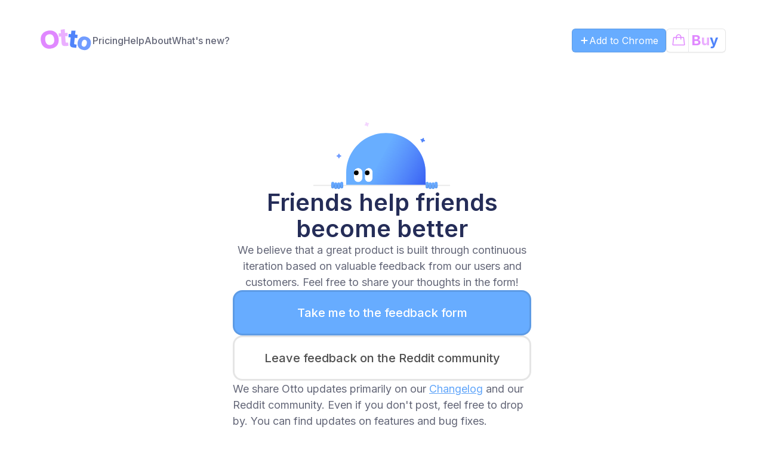

--- FILE ---
content_type: text/html; charset=utf-8
request_url: https://ottoapp.me/feedback
body_size: 25420
content:
<!DOCTYPE html><!--6nNg95YdFCu_GPoI8pF_n--><html lang="en" class="bg-[#fff] inter_5f861bbd-module__aU91IG__className instrument_serif_8f4c33a8-module__ZHj8mq__variable "><head><meta charSet="utf-8"/><meta name="viewport" content="width=device-width, initial-scale=1"/><link rel="preload" href="/_next/static/media/83afe278b6a6bb3c-s.p.3a6ba036.woff2" as="font" crossorigin="" type="font/woff2"/><link rel="preload" href="/_next/static/media/e41d5df559864f9e-s.p.380d09ea.woff2" as="font" crossorigin="" type="font/woff2"/><link rel="stylesheet" href="/_next/static/chunks/a3b9218cc888d588.css" data-precedence="next"/><link rel="preload" as="script" fetchPriority="low" href="/_next/static/chunks/e09c802b347d760e.js"/><script src="/_next/static/chunks/f6bf3a395d9da5f7.js" async=""></script><script src="/_next/static/chunks/8008d994f91f0fb6.js" async=""></script><script src="/_next/static/chunks/a8dd2642d854be96.js" async=""></script><script src="/_next/static/chunks/turbopack-e17179e6eaf79be9.js" async=""></script><script src="/_next/static/chunks/ff1a16fafef87110.js" async=""></script><script src="/_next/static/chunks/247eb132b7f7b574.js" async=""></script><script src="/_next/static/chunks/92ee7e1dc2b3e015.js" async=""></script><script src="/_next/static/chunks/04b03fdcee7a158a.js" async=""></script><script src="/_next/static/chunks/802c854caf6dc0d1.js" async=""></script><link rel="preload" href="https://www.googletagmanager.com/gtag/js?id=G-PCKQPCGR4F" as="script"/><meta name="next-size-adjust" content=""/><title>Feedback — Otto</title><meta name="description" content="A place to leave your feedback"/><meta name="application-name" content="Otto"/><meta name="generator" content="Otto"/><meta name="keywords" content="Pomodoro timer, website blocker, focus timer"/><meta name="robots" content="index, follow, nocache"/><meta name="googlebot" content="index, follow, noimageindex, max-video-preview:-1, max-image-preview:large, max-snippet:-1"/><meta property="og:title" content="Feedback — Otto"/><meta property="og:description" content="A place to leave your feedback"/><meta property="og:url" content="https://ottoapp.me/feedback"/><meta property="og:site_name" content="Otto"/><meta property="og:locale" content="en_US"/><meta property="og:image" content="https://ottoapp.me/meta-prev.png"/><meta property="og:image:width" content="1800"/><meta property="og:image:height" content="1600"/><meta property="og:type" content="website"/><meta name="twitter:card" content="summary_large_image"/><meta name="twitter:creator" content="@iamnottheway"/><meta name="twitter:title" content="Otto — Free Pomodoro timer and Website Blocker for Chrome"/><meta name="twitter:description" content="A free pomodoro timer and website blocker chrome extention that helps you get started on things, overcome procrastination and helps you become mindful while you work."/><meta name="twitter:image" content="https://ottoapp.me/meta-tiny.png"/><link rel="icon" href="/favicon.ico?favicon.b95c3b54.ico" sizes="48x48" type="image/x-icon"/><script src="/_next/static/chunks/a6dad97d9634a72d.js" noModule=""></script></head><body><div hidden=""><!--$--><!--/$--></div><header class="w-full max-w-6xl h-auto mx-auto flex flex-row justify-between items-center gap-10 py-10 pb-5 px-5 md:px-0"><div class="flex flex-row gap-20 justify-center items-center"><a href="/"><svg xmlns="http://www.w3.org/2000/svg" width="91" height="56" fill="none"><path fill="#E088FF" d="M21.41 41.587c-2.23.313-4.306.263-6.228-.152-1.895-.42-3.59-1.168-5.084-2.245-1.498-1.105-2.742-2.547-3.732-4.326-.963-1.783-1.614-3.884-1.954-6.303-.34-2.418-.29-4.604.147-6.556.461-1.983 1.262-3.699 2.4-5.147 1.136-1.475 2.557-2.675 4.263-3.6 1.733-.928 3.715-1.55 5.945-1.863 2.23-.313 4.307-.262 6.228.153 1.922.415 3.632 1.175 5.13 2.28 1.498 1.104 2.727 2.535 3.686 4.29.986 1.753 1.65 3.838 1.99 6.257.34 2.419.279 4.62-.183 6.602-.434 1.98-1.219 3.707-2.354 5.182-1.14 1.448-2.576 2.636-4.309 3.565-1.733.928-3.714 1.55-5.945 1.863Zm-.866-6.167c1.531-.216 2.803-.723 3.814-1.523 1.038-.803 1.773-1.907 2.206-3.31.433-1.404.506-3.127.22-5.17-.216-1.531-.589-2.822-1.12-3.87-.508-1.08-1.136-1.938-1.882-2.572a5.913 5.913 0 0 0-2.605-1.279c-.967-.247-2.014-.292-3.143-.133-1.505.211-2.776.719-3.814 1.522-1.015.773-1.74 1.861-2.172 3.265-.433 1.404-.506 3.127-.22 5.17.216 1.53.58 2.85 1.091 3.956.535 1.076 1.176 1.931 1.923 2.566a5.962 5.962 0 0 0 2.564 1.284c.963.221 2.009.252 3.138.094Z"></path><path fill="#EAAFFF" d="M45.644 37.285c-1.624.114-2.9-.029-3.825-.426-.9-.427-1.556-1.061-1.969-1.903-.385-.843-.619-1.847-.7-3.011l-.744-10.64-3.776.265-.387-5.522 3.777-.264-.406-5.807 6.82-1.09.448 6.417 4.223-.296.387 5.523-4.224.295.656 9.38c.042.596.22.991.532 1.187.311.169.724.235 1.238.2l2.558-.18.387 5.523-4.995.349Z"></path><path fill="#4F83FA" d="M58.767 39.795c-1.62-.17-2.85-.531-3.692-1.084-.813-.576-1.35-1.315-1.61-2.215-.232-.898-.288-1.927-.166-3.088l1.115-10.606-3.765-.395.579-5.506 3.764.396.609-5.79 6.905.113-.672 6.396 4.21.442-.578 5.506-4.21-.443-.983 9.352c-.063.593.043 1.014.317 1.26.277.221.672.358 1.185.412l2.55.268-.579 5.506-4.979-.524Z"></path><path fill="#719CFF" d="M74.214 43.656c-1.625-.436-3.03-1.065-4.214-1.888a10.223 10.223 0 0 1-2.841-3.079c-.684-1.223-1.106-2.586-1.265-4.09-.132-1.496.033-3.109.497-4.839.59-2.202 1.522-4.003 2.796-5.403a9.42 9.42 0 0 1 4.689-2.874c1.878-.508 3.957-.456 6.238.155 1.625.435 3.026 1.077 4.203 1.927a9.126 9.126 0 0 1 2.802 3.068c.69 1.197 1.103 2.543 1.236 4.04.165 1.477.013 3.094-.457 4.85-.583 2.175-1.515 3.977-2.797 5.403a9.679 9.679 0 0 1-4.7 2.913c-1.844.489-3.907.428-6.187-.183Zm1.443-5.387c.813.218 1.573.211 2.282-.02.708-.232 1.345-.722 1.91-1.47.566-.747 1.02-1.763 1.365-3.047.26-.97.38-1.837.36-2.6.013-.784-.105-1.447-.352-1.991a3.054 3.054 0 0 0-.985-1.36c-.408-.362-.927-.627-1.556-.796-.813-.218-1.59-.201-2.331.05-.708.231-1.345.72-1.91 1.468-.533.729-.975 1.748-1.326 3.059-.26.97-.396 1.846-.41 2.63-.006.756.098 1.416.313 1.98.247.543.592.987 1.034 1.33.468.35 1.003.606 1.606.767Z"></path></svg></a><ul class="hidden font-medium md:flex w-full flex-row gap-4 text-[#646778]"><a href="/pricing"><li>Pricing</li></a><a href="/help"><li>Help</li></a><a href="/about"><div class="flex flex-row gap-1"><li>About</li></div></a><a href="/changelog"><div class="flex flex-row gap-1"><li>What&#x27;s new?</li></div></a></ul></div><div class="flex flex-row gap-3"><div><a href="https://chromewebstore.google.com/detail/otto-pomodoro-timer-and-w/jbojhemhnilgooplglkfoheddemkodld" target="_blank"><button class="bg-[#67ACFF] flex flex-row items-center justify-center gap-2 px-3 py-0 text-white text-[16px] h-[40px]  border border-black border-opacity-10 rounded-[6px]"><div class=""><svg xmlns="http://www.w3.org/2000/svg" width="16" height="16" fill="none"><path stroke="#fff" stroke-linecap="round" stroke-linejoin="round" stroke-width="2" d="M8 3.333v9.333M3.333 8h9.333"></path></svg></div><span>Add to Chrome</span></button></a></div><div class="hidden md:block"><a href="/pricing"><button class="bg-[#fff] group p-0 flex flex-row items-center shadow-sm justify-center gap-2  text-black text-[16px] h-[40px]  border border-black border-opacity-10 rounded-[6px]"><div class="px-1 h-full grid place-items-center pl-2 border-r "><svg class="group-hover:animate-none" width="24" height="24" viewBox="0 0 24 24" fill="none" xmlns="http://www.w3.org/2000/svg"><path d="M22.4893 18.5737L21.1525 7.32375C21.1091 6.95721 20.9321 6.61952 20.6554 6.37529C20.3786 6.13106 20.0215 5.99744 19.6525 6H16.4996C16.4996 4.80653 16.0255 3.66193 15.1816 2.81802C14.3377 1.97411 13.1931 1.5 11.9996 1.5C10.8062 1.5 9.66157 1.97411 8.81766 2.81802C7.97374 3.66193 7.49964 4.80653 7.49964 6H4.34308C3.97399 5.99744 3.61691 6.13106 3.34016 6.37529C3.06342 6.61952 2.88644 6.95721 2.84308 7.32375L1.5062 18.5737C1.4817 18.7837 1.50186 18.9965 1.56536 19.1981C1.62885 19.3998 1.73425 19.5857 1.87464 19.7438C2.01604 19.9025 2.18932 20.0296 2.38317 20.1168C2.57701 20.204 2.78707 20.2494 2.99964 20.25H20.9921C21.206 20.2505 21.4175 20.2056 21.6127 20.1183C21.8079 20.0311 21.9824 19.9034 22.1246 19.7438C22.2644 19.5854 22.3691 19.3993 22.4319 19.1977C22.4948 18.9961 22.5143 18.7835 22.4893 18.5737ZM11.9996 3C12.7953 3 13.5583 3.31607 14.121 3.87868C14.6836 4.44129 14.9996 5.20435 14.9996 6H8.99964C8.99964 5.20435 9.31571 4.44129 9.87832 3.87868C10.4409 3.31607 11.204 3 11.9996 3ZM2.99964 18.75L4.34308 7.5H7.49964V9.75C7.49964 9.94891 7.57866 10.1397 7.71931 10.2803C7.85996 10.421 8.05073 10.5 8.24964 10.5C8.44855 10.5 8.63932 10.421 8.77997 10.2803C8.92062 10.1397 8.99964 9.94891 8.99964 9.75V7.5H14.9996V9.75C14.9996 9.94891 15.0787 10.1397 15.2193 10.2803C15.36 10.421 15.5507 10.5 15.7496 10.5C15.9486 10.5 16.1393 10.421 16.28 10.2803C16.4206 10.1397 16.4996 9.94891 16.4996 9.75V7.5H19.6637L20.9921 18.75H2.99964Z" fill="#E088FF"></path></svg></div><div class="pr-3 pl-1 py-0"><p class="text-[#989CB3] text-[24px] font-bold "><span class="text-[#E088FF]">B</span><span class="text-[#EAAFFF]">u</span><span class="text-[#4F83FA] ">y</span></p></div></button></a></div></div></header><div class="w-full h-auto grid place-items-center bg-[#fff] my-20 md:my-20 px-5"><div class="max-w-[500px] flex flex-col justify-center items-center gap-10"><div class="flex flex-col gap-6"><div class="w-full b flex flex-row justify-center items-center"><div class=" max-w-[280px] sm:min-w-[380px] w-full grid place-items-center"><div><svg width="230" height="122" viewBox="0 0 230 122" fill="none" xmlns="http://www.w3.org/2000/svg"><g id="otto"><g id="Group 456"><g id="Group 40354"><mask id="mask0_4997_11380" style="mask-type:alpha" maskUnits="userSpaceOnUse" x="30" y="0" width="174" height="117"><rect id="mask" x="30.3687" width="173.123" height="116.281" fill="#EBEBEB"></rect></mask><g mask="url(#mask0_4997_11380)"><g id="char"><g id="Group 18"><g id="body"><path d="M55.0171 93.6166C55.0171 56.9504 84.8509 27.2266 121.517 27.2266V27.2266C158.183 27.2266 188.017 56.9504 188.017 93.6166V115.227H55.0171V93.6166Z" fill="#68AEFF"></path><path d="M55.0171 93.6166C55.0171 56.9504 84.8509 27.2266 121.517 27.2266V27.2266C158.183 27.2266 188.017 56.9504 188.017 93.6166V115.227H55.0171V93.6166Z" fill="url(#paint0_linear_4997_11380)"></path></g></g><g id="face"><g id="eyes-right"><mask id="mask1_4997_11380" style="mask-type:alpha" maskUnits="userSpaceOnUse" x="86" y="85" width="14" height="25"><rect id="Rectangle 3" x="86.1873" y="85.9941" width="13.0177" height="23.4318" rx="6.50883" fill="white"></rect></mask><g mask="url(#mask1_4997_11380)"><rect id="Rectangle 6" x="86.1873" y="85.9941" width="13.0177" height="23.4318" rx="6.50883" fill="white"></rect><rect id="eye-black-right" x="86.2059" y="90.0977" width="7.90357" height="7.90357" rx="3.95179" fill="black"></rect></g></g><g id="eyes-left"><mask id="mask2_4997_11380" style="mask-type:alpha" maskUnits="userSpaceOnUse" x="67" y="85" width="16" height="25"><rect id="Rectangle 3_2" x="67.9624" y="85.9941" width="14.2264" height="23.7107" rx="7.11322" fill="white"></rect></mask><g mask="url(#mask2_4997_11380)"><rect id="Rectangle 6_2" x="67.9624" y="85.9941" width="14.2264" height="23.7107" rx="7.11322" fill="white"></rect><rect id="eye-black-left" x="67.9303" y="90.0977" width="7.90357" height="7.90357" rx="3.95179" fill="black"></rect></g></g></g></g></g></g><g id="stars"><path id="star3" d="M41.9984 62.3971C42.2927 61.6324 43.3747 61.6324 43.669 62.3971L44.2572 63.9257C44.351 64.1694 44.5465 64.36 44.7925 64.4475L46.2814 64.9772C47.0747 65.2595 47.0747 66.3815 46.2814 66.6637L44.7925 67.1935C44.5465 67.281 44.351 67.4716 44.2572 67.7153L43.669 69.2438C43.3747 70.0086 42.2927 70.0086 41.9984 69.2438L41.4101 67.7153C41.3163 67.4716 41.1208 67.281 40.8748 67.1935L39.386 66.6637C38.5926 66.3815 38.5926 65.2595 39.386 64.9772L40.8748 64.4475C41.1208 64.36 41.3163 64.1694 41.4101 63.9257L41.9984 62.3971Z" fill="#719CFF"></path><path id="star2" d="M87.4504 9.82469C87.4225 9.00572 88.4185 8.58295 88.9882 9.17192L90.127 10.3492C90.3085 10.5368 90.5629 10.6359 90.8236 10.6203L92.4011 10.5262C93.2416 10.476 93.68 11.5088 93.06 12.0786L91.8965 13.148C91.7043 13.3247 91.5988 13.5765 91.6077 13.8374L91.6634 15.4744C91.6913 16.2933 90.6954 16.7161 90.1256 16.1271L88.9869 14.9499C88.8053 14.7622 88.5509 14.6632 88.2903 14.6787L86.7128 14.7729C85.8722 14.823 85.4338 13.7902 86.0538 13.2204L87.2173 12.1511C87.4096 11.9744 87.5151 11.7226 87.5062 11.4616L87.4504 9.82469Z" fill="#F4D5FF"></path><path id="star1" d="M183.541 35.8305C184.057 35.1941 185.086 35.5285 185.13 36.3468L185.217 37.9823C185.231 38.2431 185.358 38.4847 185.565 38.644L186.817 39.6079C187.484 40.1215 187.137 41.1885 186.296 41.2118L184.716 41.2556C184.455 41.2628 184.21 41.3836 184.046 41.5864L183.014 42.8584C182.498 43.4948 181.469 43.1604 181.425 42.3421L181.338 40.7066C181.324 40.4459 181.197 40.2042 180.99 40.0449L179.738 39.081C179.071 38.5674 179.417 37.5004 180.259 37.4771L181.839 37.4334C182.1 37.4261 182.344 37.3053 182.509 37.1025L183.541 35.8305Z" fill="#4F83FA"></path></g></g><rect id="Rectangle 378" x="0.00012207" y="114.215" width="229.066" height="2" fill="#EBEBEB"></rect><g id="Group 480"><g id="Group 481"><rect id="Rectangle 382" x="30.0159" y="109.227" width="5" height="11" rx="2.5" fill="#65A7FE"></rect><rect id="Rectangle 383" x="35.0159" y="110.227" width="5" height="11" rx="2.5" fill="#65A7FE"></rect><rect id="Rectangle 384" x="40.0159" y="110.227" width="5" height="11" rx="2.5" fill="#65A7FE"></rect><rect id="Rectangle 385" x="45.0159" y="109.227" width="5" height="11" rx="2.5" fill="#65A7FE"></rect><path id="Vector 109" d="M30.0176 112.727C30.0176 112.727 29.1816 119.927 32.0176 119.727C34.4582 119.554 35.0176 114.227 35.0176 114.227C35.0176 114.227 34.7979 120.727 37.5176 120.727C40.2373 120.727 40.0176 114.227 40.0176 114.227C40.0176 114.227 39.7979 120.727 42.5176 120.727C45.2373 120.727 45.0176 114.227 45.0176 114.227C45.0176 114.227 45.1582 119.727 47.5176 119.727C49.877 119.727 50.0176 114.227 50.0176 114.227" stroke="black" stroke-opacity="0.2" stroke-width="0.5"></path></g><g id="Group 482"><rect id="Rectangle 382_2" x="188.129" y="109.227" width="5" height="11" rx="2.5" fill="#65A7FE"></rect><rect id="Rectangle 383_2" x="193.129" y="110.227" width="5" height="11" rx="2.5" fill="#65A7FE"></rect><rect id="Rectangle 384_2" x="198.129" y="110.227" width="5" height="11" rx="2.5" fill="#65A7FE"></rect><rect id="Rectangle 385_2" x="203.129" y="109.227" width="5" height="11" rx="2.5" fill="#65A7FE"></rect><path id="Vector 109_2" d="M188.131 112.727C188.131 112.727 187.295 119.927 190.131 119.727C192.571 119.554 193.131 114.227 193.131 114.227C193.131 114.227 192.911 120.727 195.631 120.727C198.351 120.727 198.131 114.227 198.131 114.227C198.131 114.227 197.911 120.727 200.631 120.727C203.351 120.727 203.131 114.227 203.131 114.227C203.131 114.227 203.272 119.727 205.631 119.727C207.99 119.727 208.131 114.227 208.131 114.227" stroke="black" stroke-opacity="0.2" stroke-width="0.5"></path></g></g></g><defs><linearGradient id="paint0_linear_4997_11380" x1="248.184" y1="119.068" x2="122.831" y2="52.9979" gradientUnits="userSpaceOnUse"><stop stop-color="#051BE1"></stop><stop offset="0.9999" stop-color="#394CF9" stop-opacity="0.0104167"></stop><stop offset="1" stop-color="white" stop-opacity="0"></stop></linearGradient></defs></svg></div></div></div><div class="w-full text-center flex flex-col gap-6"><h2 style="color:#252D58" class="text-[28px] sm:text-[32px] md:text-[40px] font-semibold leading-[110%] ">Friends help friends become better</h2><p style="color:#646778" class=" text-[18px] font-normal leading-[150%]">We believe that a great product is built through continuous iteration based on valuable feedback from our users and customers. Feel free to share your thoughts in the form!</p></div><div class="flex flex-col gap-6 w-full"><a href="https://tally.so/r/3jzJjQ" target="_blank"><button class="px-4 bg-[#67ACFF] hover:bg-[#4C9DFF] text-[#fff] py-4 md:px-7 md:py-5 w-full text-[14px] md:text-[20px] font-medium border-[2px] md:border-[3px] border-black border-opacity-10 rounded-[12px] md:rounded-[16px] transition-colors ease-out duration-[5ms]  hover:scale-[100%]">Take me to the feedback form</button></a><a href="https://www.reddit.com/r/certifiedfriendotto/" target="_blank"><button class="px-4 bg-[#fff] hover:bg-[#fafafa] text-[#505050] py-4 md:px-7 md:py-5 w-full text-[14px] md:text-[20px] font-medium border-[2px] md:border-[3px] border-black border-opacity-10 rounded-[12px] md:rounded-[16px] transition-colors ease-out duration-[5ms]  hover:scale-[100%]">Leave feedback on the Reddit community</button></a><p style="color:#646778" class=" text-[18px] font-normal leading-[150%]">We share Otto updates primarily on our<!-- --> <a class="underline text-blue-400" href="/changelog">Changelog</a> <!-- -->and our Reddit community. Even if you don&#x27;t post, feel free to drop by. You can find updates on features and bug fixes.</p></div><hr/><div class="w-full text-left flex flex-col gap-3 my-4 py-5"><p class="text-[#646778] text-[20px] font-semibold leading-[150%]">Write a review on the Chrome Store</p> <p style="color:#646778" class=" text-[18px] font-normal leading-[150%]">Posting a review on the Chrome store helps others decide if Otto is for them. If you&#x27;ve enjoyed using Otto, we&#x27;d love to hear your thoughts — leave the little friend a review!</p><a href="https://chromewebstore.google.com/detail/otto-pomodoro-timer-tasks/jbojhemhnilgooplglkfoheddemkodld/reviews" target="_blank"><button class="px-4 bg-[#fff] hover:bg-[#fafafa] text-[#505050] py-4 md:px-7 md:py-5 w-full text-[14px] md:text-[20px] font-medium border-[2px] md:border-[3px] border-black border-opacity-10 rounded-[12px] md:rounded-[16px] transition-colors ease-out duration-[5ms]  hover:scale-[100%]">Write a Review on the Chrome store</button></a></div><div class="w-full text-left flex flex-col gap-3 my-4 py-5"><p class="text-[#646778] text-[20px] font-semibold leading-[150%]">Want to talk to a human?</p> <p style="color:#646778" class=" text-[18px] font-normal leading-[150%]">email jbnj (at) ottoapp.me</p></div></div></div></div><!--$--><!--/$--><div class="w-full h-auto mx-auto "><hr class="border-[#000] border border-opacity-5"/></div><footer class="w-full max-w-[1340px]  h-auto mx-auto flex flex-col gap-10 py-10 px-5 md:px-5"><div class="flex flex-col sm:flex-row gap-10 justify-between items-start"><div class="flex flex-col flex-wrap sm:flex-row gap-6 sm:gap-20 "><div class="flex flex-col gap-4"><p class="md:text-[16px] font-medium text-[#646778] sm:text-[16px] leading-[150%]">Useful Resources</p><ul class="flex flex-col gap-2"><a href="https://chromewebstore.google.com/detail/otto-pomodoro-timer-and-w/jbojhemhnilgooplglkfoheddemkodld"><li class="flex  flex-row gap-2 justify-start items-center font-semibold"><svg width="21" height="21" viewBox="0 0 21 21" fill="none" xmlns="http://www.w3.org/2000/svg"><path d="M17.6336 5.95078L16.3836 3.45078C16.3316 3.34694 16.2518 3.25963 16.153 3.19864C16.0542 3.13765 15.9403 3.10539 15.8242 3.10547H4.57422C4.45811 3.10539 4.34427 3.13765 4.24546 3.19864C4.14666 3.25963 4.0668 3.34694 4.01484 3.45078L2.76484 5.95078C2.72176 6.03773 2.69931 6.13344 2.69922 6.23047V16.8555C2.69922 17.187 2.83091 17.5049 3.06534 17.7394C3.29976 17.9738 3.6177 18.1055 3.94922 18.1055H16.4492C16.7807 18.1055 17.0987 17.9738 17.3331 17.7394C17.5675 17.5049 17.6992 17.187 17.6992 16.8555V6.23047C17.6991 6.13344 17.6767 6.03773 17.6336 5.95078ZM4.96016 4.35547H15.4383L16.0633 5.60547H4.33516L4.96016 4.35547ZM16.4492 16.8555H3.94922V6.85547H16.4492V16.8555ZM13.1414 12.0383C13.1995 12.0963 13.2456 12.1653 13.2771 12.2411C13.3085 12.317 13.3247 12.3983 13.3247 12.4805C13.3247 12.5626 13.3085 12.6439 13.2771 12.7198C13.2456 12.7957 13.1995 12.8646 13.1414 12.9227L10.6414 15.4227C10.5834 15.4808 10.5144 15.5269 10.4386 15.5583C10.3627 15.5898 10.2814 15.606 10.1992 15.606C10.1171 15.606 10.0358 15.5898 9.95988 15.5583C9.88401 15.5269 9.81508 15.4808 9.75703 15.4227L7.25703 12.9227C7.13976 12.8054 7.07387 12.6463 7.07387 12.4805C7.07387 12.3146 7.13976 12.1556 7.25703 12.0383C7.37431 11.921 7.53337 11.8551 7.69922 11.8551C7.86507 11.8551 8.02413 11.921 8.14141 12.0383L9.57422 13.4719V8.73047C9.57422 8.56471 9.64007 8.40574 9.75728 8.28853C9.87449 8.17132 10.0335 8.10547 10.1992 8.10547C10.365 8.10547 10.524 8.17132 10.6412 8.28853C10.7584 8.40574 10.8242 8.56471 10.8242 8.73047V13.4719L12.257 12.0383C12.3151 11.9802 12.384 11.9341 12.4599 11.9026C12.5358 11.8712 12.6171 11.855 12.6992 11.855C12.7814 11.855 12.8627 11.8712 12.9386 11.9026C13.0144 11.9341 13.0834 11.9802 13.1414 12.0383Z" fill="#646778"></path></svg><p style="color:#646778" class="md:text-[16px] sm:text-[16px] font-normal leading-[150%]">Download Otto</p></li></a><a href="/pricing"><li class="flex  flex-row gap-2 justify-start items-center font-semibold"><svg width="20" height="20" viewBox="0 0 20 20" fill="none" xmlns="http://www.w3.org/2000/svg"><path d="M18.7405 15.4781L17.6264 6.10313C17.5903 5.79767 17.4428 5.51626 17.2122 5.31274C16.9815 5.10922 16.684 4.99787 16.3764 5H13.749C13.749 4.00544 13.354 3.05161 12.6507 2.34835C11.9474 1.64509 10.9936 1.25 9.99905 1.25C9.00449 1.25 8.05066 1.64509 7.3474 2.34835C6.64414 3.05161 6.24905 4.00544 6.24905 5H3.61858C3.311 4.99787 3.01344 5.10922 2.78282 5.31274C2.5522 5.51626 2.40471 5.79767 2.36858 6.10313L1.25452 15.4781C1.2341 15.6531 1.2509 15.8304 1.30381 15.9984C1.35673 16.1665 1.44456 16.3214 1.56155 16.4531C1.67938 16.5854 1.82378 16.6913 1.98532 16.764C2.14686 16.8367 2.32191 16.8745 2.49905 16.875H17.4928C17.671 16.8754 17.8472 16.838 18.0099 16.7653C18.1726 16.6926 18.318 16.5862 18.4365 16.4531C18.553 16.3212 18.6402 16.1661 18.6926 15.9981C18.745 15.8301 18.7613 15.6529 18.7405 15.4781ZM9.99905 2.5C10.6621 2.5 11.298 2.76339 11.7668 3.23223C12.2357 3.70107 12.499 4.33696 12.499 5H7.49905C7.49905 4.33696 7.76244 3.70107 8.23128 3.23223C8.70012 2.76339 9.33601 2.5 9.99905 2.5ZM2.49905 15.625L3.61858 6.25H6.24905V8.125C6.24905 8.29076 6.3149 8.44973 6.43211 8.56694C6.54932 8.68415 6.70829 8.75 6.87405 8.75C7.03981 8.75 7.19878 8.68415 7.31599 8.56694C7.4332 8.44973 7.49905 8.29076 7.49905 8.125V6.25H12.499V8.125C12.499 8.29076 12.5649 8.44973 12.6821 8.56694C12.7993 8.68415 12.9583 8.75 13.124 8.75C13.2898 8.75 13.4488 8.68415 13.566 8.56694C13.6832 8.44973 13.749 8.29076 13.749 8.125V6.25H16.3858L17.4928 15.625H2.49905Z" fill="#646778"></path></svg><p style="color:#646778" class="md:text-[16px] sm:text-[16px] font-normal leading-[150%]">Pricing</p></li></a><a href="/blog"><li class="flex  flex-row gap-2 justify-start items-center font-semibold"><svg width="21" height="21" viewBox="0 0 21 21" fill="none" xmlns="http://www.w3.org/2000/svg"><path d="M18.4023 4.36914H12.7773C12.2922 4.36914 11.8137 4.48209 11.3798 4.69906C10.9459 4.91602 10.5684 5.23103 10.2773 5.61914C9.98626 5.23103 9.60881 4.91602 9.17489 4.69906C8.74096 4.48209 8.26248 4.36914 7.77734 4.36914H2.15234C1.98658 4.36914 1.82761 4.43499 1.7104 4.5522C1.59319 4.66941 1.52734 4.82838 1.52734 4.99414V16.2441C1.52734 16.4099 1.59319 16.5689 1.7104 16.6861C1.82761 16.8033 1.98658 16.8691 2.15234 16.8691H7.77734C8.27462 16.8691 8.75154 17.0667 9.10317 17.4183C9.4548 17.7699 9.65234 18.2469 9.65234 18.7441C9.65234 18.9099 9.71819 19.0689 9.8354 19.1861C9.95261 19.3033 10.1116 19.3691 10.2773 19.3691C10.4431 19.3691 10.6021 19.3033 10.7193 19.1861C10.8365 19.0689 10.9023 18.9099 10.9023 18.7441C10.9023 18.2469 11.0999 17.7699 11.4515 17.4183C11.8031 17.0667 12.2801 16.8691 12.7773 16.8691H18.4023C18.5681 16.8691 18.7271 16.8033 18.8443 16.6861C18.9615 16.5689 19.0273 16.4099 19.0273 16.2441V4.99414C19.0273 4.82838 18.9615 4.66941 18.8443 4.5522C18.7271 4.43499 18.5681 4.36914 18.4023 4.36914ZM7.77734 15.6191H2.77734V5.61914H7.77734C8.27462 5.61914 8.75154 5.81668 9.10317 6.16832C9.4548 6.51995 9.65234 6.99686 9.65234 7.49414V16.2441C9.11192 15.8375 8.45367 15.6181 7.77734 15.6191ZM17.7773 15.6191H12.7773C12.101 15.6181 11.4428 15.8375 10.9023 16.2441V7.49414C10.9023 6.99686 11.0999 6.51995 11.4515 6.16832C11.8031 5.81668 12.2801 5.61914 12.7773 5.61914H17.7773V15.6191ZM12.7773 7.49414H15.9023C16.0681 7.49414 16.2271 7.55999 16.3443 7.6772C16.4615 7.79441 16.5273 7.95338 16.5273 8.11914C16.5273 8.2849 16.4615 8.44387 16.3443 8.56108C16.2271 8.67829 16.0681 8.74414 15.9023 8.74414H12.7773C12.6116 8.74414 12.4526 8.67829 12.3354 8.56108C12.2182 8.44387 12.1523 8.2849 12.1523 8.11914C12.1523 7.95338 12.2182 7.79441 12.3354 7.6772C12.4526 7.55999 12.6116 7.49414 12.7773 7.49414ZM16.5273 10.6191C16.5273 10.7849 16.4615 10.9439 16.3443 11.0611C16.2271 11.1783 16.0681 11.2441 15.9023 11.2441H12.7773C12.6116 11.2441 12.4526 11.1783 12.3354 11.0611C12.2182 10.9439 12.1523 10.7849 12.1523 10.6191C12.1523 10.4534 12.2182 10.2944 12.3354 10.1772C12.4526 10.06 12.6116 9.99414 12.7773 9.99414H15.9023C16.0681 9.99414 16.2271 10.06 16.3443 10.1772C16.4615 10.2944 16.5273 10.4534 16.5273 10.6191ZM16.5273 13.1191C16.5273 13.2849 16.4615 13.4439 16.3443 13.5611C16.2271 13.6783 16.0681 13.7441 15.9023 13.7441H12.7773C12.6116 13.7441 12.4526 13.6783 12.3354 13.5611C12.2182 13.4439 12.1523 13.2849 12.1523 13.1191C12.1523 12.9534 12.2182 12.7944 12.3354 12.6772C12.4526 12.56 12.6116 12.4941 12.7773 12.4941H15.9023C16.0681 12.4941 16.2271 12.56 16.3443 12.6772C16.4615 12.7944 16.5273 12.9534 16.5273 13.1191Z" fill="#646778"></path></svg><p style="color:#646778" class="md:text-[16px] sm:text-[16px] font-normal leading-[150%]">Blog</p></li></a><a href="/help"><li class="flex  flex-row gap-2 justify-start items-center font-semibold"><svg width="21" height="20" viewBox="0 0 21 20" fill="none" xmlns="http://www.w3.org/2000/svg"><path d="M10.1992 1.875C8.59225 1.875 7.02136 2.35152 5.68521 3.24431C4.34906 4.1371 3.30766 5.40605 2.6927 6.8907C2.07774 8.37535 1.91684 10.009 2.23034 11.5851C2.54385 13.1612 3.31768 14.6089 4.45398 15.7452C5.59028 16.8815 7.03802 17.6554 8.61411 17.9689C10.1902 18.2824 11.8239 18.1215 13.3085 17.5065C14.7932 16.8916 16.0621 15.8502 16.9549 14.514C17.8477 13.1779 18.3242 11.607 18.3242 10C18.3219 7.84581 17.4652 5.78051 15.942 4.25727C14.4187 2.73403 12.3534 1.87727 10.1992 1.875ZM13.2539 12.1711C13.7061 11.5375 13.9492 10.7784 13.9492 10C13.9492 9.22156 13.7061 8.46254 13.2539 7.82891L15.4805 5.60313C16.5102 6.83689 17.0743 8.39295 17.0743 10C17.0743 11.607 16.5102 13.1631 15.4805 14.3969L13.2539 12.1711ZM7.69922 10C7.69922 9.50555 7.84584 9.0222 8.12055 8.61107C8.39525 8.19995 8.7857 7.87952 9.24251 7.6903C9.69933 7.50108 10.202 7.45157 10.6869 7.54804C11.1719 7.6445 11.6174 7.8826 11.967 8.23223C12.3166 8.58186 12.5547 9.02732 12.6512 9.51227C12.7476 9.99723 12.6981 10.4999 12.5089 10.9567C12.3197 11.4135 11.9993 11.804 11.5881 12.0787C11.177 12.3534 10.6937 12.5 10.1992 12.5C9.53618 12.5 8.9003 12.2366 8.43146 11.7678C7.96261 11.2989 7.69922 10.663 7.69922 10ZM14.5961 4.71875L12.3703 6.94531C11.7367 6.49312 10.9777 6.25006 10.1992 6.25006C9.42078 6.25006 8.66176 6.49312 8.02813 6.94531L5.80235 4.71875C7.03611 3.68898 8.59218 3.12492 10.1992 3.12492C11.8063 3.12492 13.3623 3.68898 14.5961 4.71875ZM4.91797 5.60313L7.14453 7.82891C6.69234 8.46254 6.44928 9.22156 6.44928 10C6.44928 10.7784 6.69234 11.5375 7.14453 12.1711L4.91797 14.3969C3.8882 13.1631 3.32414 11.607 3.32414 10C3.32414 8.39295 3.8882 6.83689 4.91797 5.60313ZM5.80235 15.2813L8.02813 13.0547C8.66176 13.5069 9.42078 13.7499 10.1992 13.7499C10.9777 13.7499 11.7367 13.5069 12.3703 13.0547L14.5961 15.2813C13.3623 16.311 11.8063 16.8751 10.1992 16.8751C8.59218 16.8751 7.03611 16.311 5.80235 15.2813Z" fill="#646778"></path></svg><p style="color:#646778" class="md:text-[16px] sm:text-[16px] font-normal leading-[150%]">Help Guides</p></li></a><a href="/changelog"><li class="flex  flex-row gap-2 justify-start items-center font-semibold"><svg width="20" height="20" viewBox="0 0 20 20" fill="none" xmlns="http://www.w3.org/2000/svg"><path d="M15.4352 10.0828L11.4055 8.59375L9.92115 4.56094C9.83324 4.32213 9.6742 4.11604 9.46549 3.97046C9.25678 3.82488 9.00843 3.74682 8.75396 3.74682C8.49949 3.74682 8.25114 3.82488 8.04243 3.97046C7.83371 4.11604 7.67467 4.32213 7.58677 4.56094L6.09302 8.59375L2.06021 10.0781C1.8214 10.166 1.61531 10.3251 1.46973 10.5338C1.32415 10.7425 1.24609 10.9908 1.24609 11.2453C1.24609 11.4998 1.32415 11.7481 1.46973 11.9568C1.61531 12.1656 1.8214 12.3246 2.06021 12.4125L6.09302 13.9063L7.5774 17.9391C7.6653 18.1779 7.82434 18.384 8.03305 18.5295C8.24177 18.6751 8.49011 18.7532 8.74458 18.7532C8.99905 18.7532 9.2474 18.6751 9.45611 18.5295C9.66483 18.384 9.82387 18.1779 9.91177 17.9391L11.4055 13.9063L15.4383 12.4219C15.6771 12.334 15.8832 12.1749 16.0288 11.9662C16.1744 11.7575 16.2524 11.5092 16.2524 11.2547C16.2524 11.0002 16.1744 10.7519 16.0288 10.5432C15.8832 10.3344 15.6771 10.1754 15.4383 10.0875L15.4352 10.0828ZM10.7024 12.8297C10.6176 12.861 10.5405 12.9103 10.4766 12.9742C10.4126 13.0381 10.3633 13.1152 10.3321 13.2L8.74927 17.4883L7.16958 13.2031C7.13837 13.1174 7.08876 13.0395 7.02425 12.975C6.95973 12.9105 6.88188 12.8609 6.79615 12.8297L2.51099 11.25L6.79615 9.67031C6.88188 9.6391 6.95973 9.58949 7.02425 9.52498C7.08876 9.46046 7.13837 9.38261 7.16958 9.29688L8.74927 5.01172L10.329 9.29688C10.3602 9.38171 10.4095 9.45876 10.4735 9.52269C10.5374 9.58662 10.6144 9.63592 10.6993 9.66719L14.9876 11.25L10.7024 12.8297ZM11.2493 3.125C11.2493 2.95924 11.3151 2.80027 11.4323 2.68306C11.5495 2.56585 11.7085 2.5 11.8743 2.5H13.1243V1.25C13.1243 1.08424 13.1901 0.925268 13.3073 0.808058C13.4245 0.690848 13.5835 0.625 13.7493 0.625C13.915 0.625 14.074 0.690848 14.1912 0.808058C14.3084 0.925268 14.3743 1.08424 14.3743 1.25V2.5H15.6243C15.79 2.5 15.949 2.56585 16.0662 2.68306C16.1834 2.80027 16.2493 2.95924 16.2493 3.125C16.2493 3.29076 16.1834 3.44973 16.0662 3.56694C15.949 3.68415 15.79 3.75 15.6243 3.75H14.3743V5C14.3743 5.16576 14.3084 5.32473 14.1912 5.44194C14.074 5.55915 13.915 5.625 13.7493 5.625C13.5835 5.625 13.4245 5.55915 13.3073 5.44194C13.1901 5.32473 13.1243 5.16576 13.1243 5V3.75H11.8743C11.7085 3.75 11.5495 3.68415 11.4323 3.56694C11.3151 3.44973 11.2493 3.29076 11.2493 3.125ZM19.3743 6.875C19.3743 7.04076 19.3084 7.19973 19.1912 7.31694C19.074 7.43415 18.915 7.5 18.7493 7.5H18.1243V8.125C18.1243 8.29076 18.0584 8.44973 17.9412 8.56694C17.824 8.68415 17.665 8.75 17.4993 8.75C17.3335 8.75 17.1745 8.68415 17.0573 8.56694C16.9401 8.44973 16.8743 8.29076 16.8743 8.125V7.5H16.2493C16.0835 7.5 15.9245 7.43415 15.8073 7.31694C15.6901 7.19973 15.6243 7.04076 15.6243 6.875C15.6243 6.70924 15.6901 6.55027 15.8073 6.43306C15.9245 6.31585 16.0835 6.25 16.2493 6.25H16.8743V5.625C16.8743 5.45924 16.9401 5.30027 17.0573 5.18306C17.1745 5.06585 17.3335 5 17.4993 5C17.665 5 17.824 5.06585 17.9412 5.18306C18.0584 5.30027 18.1243 5.45924 18.1243 5.625V6.25H18.7493C18.915 6.25 19.074 6.31585 19.1912 6.43306C19.3084 6.55027 19.3743 6.70924 19.3743 6.875Z" fill="#646778"></path></svg><p style="color:#646778" class="md:text-[16px] sm:text-[16px] font-normal leading-[150%]">What&#x27;s new</p></li></a><a href="mailto:jbnj@ottoapp.me"><li class="flex  flex-row gap-2 justify-start items-center font-semibold"><svg width="20" height="21" viewBox="0 0 20 21" fill="none" xmlns="http://www.w3.org/2000/svg"><path d="M2.5 15.5V10.5C2.5 8.51088 3.29018 6.60322 4.6967 5.1967C6.10322 3.79018 8.01088 3 10 3C11.9891 3 13.8968 3.79018 15.3033 5.1967C16.7098 6.60322 17.5 8.51088 17.5 10.5V15.5" stroke="#646778" stroke-width="2" stroke-linecap="round" stroke-linejoin="round"></path><path d="M17.5 16.3327C17.5 16.7747 17.3244 17.1986 17.0118 17.5112C16.6993 17.8238 16.2754 17.9993 15.8333 17.9993H15C14.558 17.9993 14.134 17.8238 13.8215 17.5112C13.5089 17.1986 13.3333 16.7747 13.3333 16.3327V13.8327C13.3333 13.3907 13.5089 12.9667 13.8215 12.6542C14.134 12.3416 14.558 12.166 15 12.166H17.5V16.3327ZM2.5 16.3327C2.5 16.7747 2.67559 17.1986 2.98816 17.5112C3.30072 17.8238 3.72464 17.9993 4.16667 17.9993H5C5.44203 17.9993 5.86595 17.8238 6.17851 17.5112C6.49107 17.1986 6.66667 16.7747 6.66667 16.3327V13.8327C6.66667 13.3907 6.49107 12.9667 6.17851 12.6542C5.86595 12.3416 5.44203 12.166 5 12.166H2.5V16.3327Z" stroke="#646778" stroke-width="2" stroke-linecap="round" stroke-linejoin="round"></path></svg><p style="color:#646778" class="md:text-[16px] sm:text-[16px] font-normal leading-[150%]">Contact</p></li></a></ul></div><div class="flex flex-col gap-4"><p class="md:text-[16px] font-medium text-[#646778] sm:text-[16px] leading-[150%]">For Visitors</p><ul class="flex flex-col gap-2"><a href="/about"><li class="flex  flex-row gap-2 justify-start items-center font-semibold"><svg width="20" height="20" viewBox="0 0 20 20" fill="none" xmlns="http://www.w3.org/2000/svg"><path d="M13.75 2.5C12.1398 2.5 10.7594 3.91875 10 6.08203C9.24062 3.91875 7.86016 2.5 6.25 2.5C3.79688 2.5 1.875 5.79453 1.875 10C1.875 14.2055 3.79688 17.5 6.25 17.5C7.86016 17.5 9.24062 16.0812 10 13.918C10.7594 16.0812 12.1398 17.5 13.75 17.5C16.2031 17.5 18.125 14.2055 18.125 10C18.125 5.79453 16.2031 2.5 13.75 2.5ZM8.35312 14.5617C7.76797 15.6344 7.00156 16.25 6.25 16.25C5.49844 16.25 4.73203 15.6344 4.14688 14.5617C3.76859 13.8443 3.49898 13.0747 3.34688 12.2781C3.72764 12.4502 4.14547 12.5241 4.56217 12.4931C4.97887 12.4621 5.38114 12.3271 5.73222 12.1005C6.0833 11.8739 6.37198 11.5629 6.57188 11.196C6.77177 10.829 6.87651 10.4179 6.87651 10C6.87651 9.58215 6.77177 9.17096 6.57188 8.80402C6.37198 8.43709 6.0833 8.12611 5.73222 7.89951C5.38114 7.67292 4.97887 7.53794 4.56217 7.5069C4.14547 7.47587 3.72764 7.54978 3.34688 7.72187C3.49898 6.92526 3.76859 6.15566 4.14688 5.43828C4.73203 4.36563 5.49844 3.75 6.25 3.75C7.00156 3.75 7.76797 4.36563 8.35312 5.43828C9.01172 6.64609 9.375 8.26641 9.375 10C9.375 11.7336 9.01172 13.3539 8.35312 14.5617ZM3.125 10C3.125 9.75277 3.19831 9.5111 3.33566 9.30554C3.47301 9.09998 3.66824 8.93976 3.89665 8.84515C4.12505 8.75054 4.37639 8.72579 4.61886 8.77402C4.86134 8.82225 5.08407 8.9413 5.25888 9.11612C5.4337 9.29093 5.55275 9.51366 5.60098 9.75614C5.64921 9.99861 5.62446 10.2499 5.52985 10.4784C5.43524 10.7068 5.27502 10.902 5.06946 11.0393C4.8639 11.1767 4.62223 11.25 4.375 11.25C4.04348 11.25 3.72554 11.1183 3.49112 10.8839C3.2567 10.6495 3.125 10.3315 3.125 10ZM15.8531 14.5617C15.268 15.6344 14.5016 16.25 13.75 16.25C12.9984 16.25 12.232 15.6344 11.6469 14.5617C11.2686 13.8443 10.999 13.0747 10.8469 12.2781C11.2276 12.4502 11.6455 12.5241 12.0622 12.4931C12.4789 12.4621 12.8811 12.3271 13.2322 12.1005C13.5833 11.8739 13.872 11.5629 14.0719 11.196C14.2718 10.829 14.3765 10.4179 14.3765 10C14.3765 9.58215 14.2718 9.17096 14.0719 8.80402C13.872 8.43709 13.5833 8.12611 13.2322 7.89951C12.8811 7.67292 12.4789 7.53794 12.0622 7.5069C11.6455 7.47587 11.2276 7.54978 10.8469 7.72187C10.999 6.92526 11.2686 6.15566 11.6469 5.43828C12.232 4.36563 12.9984 3.75 13.75 3.75C14.5016 3.75 15.268 4.36563 15.8531 5.43828C16.5117 6.64609 16.875 8.26641 16.875 10C16.875 11.7336 16.5117 13.3539 15.8531 14.5617ZM10.625 10C10.625 9.75277 10.6983 9.5111 10.8357 9.30554C10.973 9.09998 11.1682 8.93976 11.3966 8.84515C11.6251 8.75054 11.8764 8.72579 12.1189 8.77402C12.3613 8.82225 12.5841 8.9413 12.7589 9.11612C12.9337 9.29093 13.0528 9.51366 13.101 9.75614C13.1492 9.99861 13.1245 10.2499 13.0298 10.4784C12.9352 10.7068 12.775 10.902 12.5695 11.0393C12.3639 11.1767 12.1222 11.25 11.875 11.25C11.5435 11.25 11.2255 11.1183 10.9911 10.8839C10.7567 10.6495 10.625 10.3315 10.625 10Z" fill="#646778"></path></svg><p style="color:#646778" class="md:text-[16px] sm:text-[16px] font-normal leading-[150%]">About</p></li></a><a href="https://layover.studio/"><li class="flex  flex-row gap-2 justify-start items-center font-semibold"><svg width="20" height="20" viewBox="0 0 20 20" fill="none" xmlns="http://www.w3.org/2000/svg"><path d="M20 10C20 8.68678 19.7413 7.38642 19.2388 6.17317C18.7362 4.95991 17.9997 3.85752 17.0711 2.92893C16.1425 2.00035 15.0401 1.26375 13.8268 0.761205C12.6136 0.258658 11.3132 -5.74026e-08 10 0C8.68678 5.74026e-08 7.38642 0.258658 6.17317 0.761205C4.95991 1.26375 3.85752 2.00035 2.92893 2.92893C2.00035 3.85752 1.26375 4.95991 0.761204 6.17317C0.258657 7.38642 -1.14805e-07 8.68678 0 10L10 10H20Z" fill="#646778"></path><path fill-rule="evenodd" clip-rule="evenodd" d="M0.0641004 11.1417C0.0426271 10.9528 0.0264186 10.7623 0.015625 10.5703H19.9836C19.9729 10.7623 19.9566 10.9528 19.9352 11.1417H0.0641004ZM0.261731 12.2843C0.217689 12.0958 0.178978 11.9053 0.145766 11.7129H19.8535C19.8203 11.9053 19.7816 12.0958 19.7375 12.2843H0.261731ZM0.602252 13.4269C0.533711 13.239 0.470646 13.0484 0.413249 12.8555H19.586C19.5286 13.0484 19.4656 13.239 19.397 13.4269H0.602252ZM1.10334 14.5714C1.00699 14.3843 0.916377 14.1938 0.831722 14H19.1675C19.0829 14.1938 18.9923 14.3843 18.8959 14.5714H1.10334ZM1.79185 15.714C1.66215 15.528 1.53861 15.3375 1.42152 15.1426H18.5778C18.4607 15.3375 18.3371 15.528 18.2074 15.714H1.79185ZM2.72036 16.8566C2.54695 16.6725 2.38043 16.4819 2.22123 16.2852H17.778C17.6188 16.4819 17.4523 16.6725 17.2789 16.8566H2.72036ZM3.99755 17.9992C3.7578 17.819 3.52642 17.6283 3.30408 17.4277H16.6952C16.4729 17.6283 16.2415 17.819 16.0017 17.9992H3.99755ZM5.94026 19.1417C5.56191 18.9735 5.19594 18.7824 4.84409 18.5703H15.1552C14.8033 18.7824 14.4374 18.9735 14.059 19.1417H5.94026ZM12.3884 19.7129C11.623 19.9005 10.8229 20 9.99963 20C9.17634 20 8.37628 19.9005 7.61082 19.7129H12.3884Z" fill="#646778"></path></svg><p style="color:#646778" class="md:text-[16px] sm:text-[16px] font-normal leading-[150%]">Layover</p></li></a><a href="https://www.youtube.com/@certifiedfriendotto"><li class="flex  flex-row gap-2 justify-start items-center font-semibold"><svg width="20" height="20" viewBox="0 0 20 20" fill="none" xmlns="http://www.w3.org/2000/svg"><path d="M12.8469 9.47969L9.09688 6.97969C9.00273 6.91688 8.89329 6.88081 8.78024 6.87533C8.6672 6.86985 8.55479 6.89517 8.45501 6.94859C8.35523 7.00201 8.27183 7.08152 8.21371 7.17864C8.15559 7.27575 8.12493 7.38682 8.125 7.5V12.5C8.12493 12.6132 8.15559 12.7243 8.21371 12.8214C8.27183 12.9185 8.35523 12.998 8.45501 13.0514C8.55479 13.1048 8.6672 13.1302 8.78024 13.1247C8.89329 13.1192 9.00273 13.0831 9.09688 13.0203L12.8469 10.5203C12.9326 10.4633 13.0029 10.3859 13.0515 10.2951C13.1002 10.2044 13.1256 10.103 13.1256 10C13.1256 9.89702 13.1002 9.79564 13.0515 9.70487C13.0029 9.61409 12.9326 9.53674 12.8469 9.47969ZM9.375 11.332V8.67188L11.3734 10L9.375 11.332ZM18.307 5.43125C18.2334 5.14324 18.0924 4.87686 17.8956 4.65409C17.6987 4.43132 17.4517 4.25854 17.175 4.15C14.4969 3.11563 10.2344 3.125 10 3.125C9.76562 3.125 5.50312 3.11563 2.825 4.15C2.54825 4.25854 2.30128 4.43132 2.10445 4.65409C1.90762 4.87686 1.76658 5.14324 1.69297 5.43125C1.49063 6.21094 1.25 7.63594 1.25 10C1.25 12.3641 1.49063 13.7891 1.69297 14.5688C1.76647 14.8569 1.90746 15.1234 2.1043 15.3464C2.30113 15.5693 2.54816 15.7422 2.825 15.8508C5.39062 16.8406 9.40625 16.875 9.94844 16.875H10.0516C10.5938 16.875 14.6117 16.8406 17.175 15.8508C17.4518 15.7422 17.6989 15.5693 17.8957 15.3464C18.0925 15.1234 18.2335 14.8569 18.307 14.5688C18.5094 13.7875 18.75 12.3641 18.75 10C18.75 7.63594 18.5094 6.21094 18.307 5.43125ZM17.0969 14.2594C17.0731 14.3552 17.0269 14.4441 16.9621 14.5186C16.8973 14.5932 16.8158 14.6513 16.7242 14.6883C14.2516 15.643 10.0461 15.6258 10.0055 15.6258H10C9.95781 15.6258 5.75547 15.6414 3.28125 14.6883C3.18966 14.6513 3.10814 14.5932 3.04337 14.5186C2.97859 14.4441 2.9324 14.3552 2.90859 14.2594C2.71875 13.5461 2.5 12.232 2.5 10C2.5 7.76797 2.71875 6.45391 2.90312 5.74453C2.92649 5.64811 2.97248 5.55864 3.03728 5.48351C3.10208 5.40839 3.18383 5.34977 3.27578 5.3125C5.66016 4.39141 9.65547 4.375 9.98281 4.375H10.0039C10.0461 4.375 14.2523 4.36094 16.7227 5.3125C16.8142 5.34947 16.8958 5.40761 16.9605 5.48216C17.0253 5.55671 17.0715 5.64556 17.0953 5.74141C17.2813 6.45391 17.5 7.76797 17.5 10C17.5 12.232 17.2812 13.5461 17.0969 14.2555V14.2594Z" fill="#646778"></path></svg><p style="color:#646778" class="md:text-[16px] sm:text-[16px] font-normal leading-[150%]">Youtube</p></li></a><a href="https://www.reddit.com/r/certifiedfriendotto/"><li class="flex  flex-row gap-2 justify-start items-center font-semibold"><svg width="20" height="20" viewBox="0 0 20 20" fill="none" xmlns="http://www.w3.org/2000/svg"><path d="M19.3758 8.12548C19.3757 7.6464 19.2379 7.17745 18.9789 6.77443C18.7199 6.37141 18.3506 6.05129 17.9148 5.85219C17.4791 5.65309 16.9953 5.58337 16.5211 5.65135C16.0469 5.71933 15.6021 5.92214 15.2399 6.23563C13.9313 5.54032 12.368 5.12001 10.7352 5.02235L11.1407 2.58719L12.525 2.79969C12.5953 3.23639 12.8176 3.63419 13.1528 3.9228C13.488 4.21141 13.9144 4.37223 14.3567 4.37685C14.7989 4.38147 15.2286 4.22959 15.5698 3.94804C15.9109 3.6665 16.1415 3.27342 16.2208 2.83829C16.3002 2.40316 16.2231 1.95399 16.0033 1.57016C15.7835 1.18634 15.4351 0.892581 15.0197 0.740803C14.6042 0.589025 14.1485 0.589003 13.733 0.74074C13.3175 0.892477 12.9691 1.1862 12.7493 1.57001L10.718 1.25751C10.5555 1.23245 10.3897 1.27244 10.2565 1.36881C10.1232 1.46518 10.0333 1.61017 10.0063 1.77235L9.46957 5.01297C7.76332 5.08641 6.12426 5.51141 4.76176 6.23563C4.26418 5.81529 3.6222 5.60575 2.97246 5.6516C2.32272 5.69745 1.71653 5.99507 1.28292 6.48112C0.849301 6.96717 0.622505 7.60326 0.6508 8.254C0.679095 8.90474 0.960247 9.51874 1.43441 9.96532C1.31289 10.3829 1.25108 10.8156 1.25082 11.2505C1.25082 12.9638 2.18832 14.5591 3.90004 15.7419C5.53832 16.8755 7.70473 17.5005 10.0008 17.5005C12.2969 17.5005 14.4633 16.8755 16.1016 15.7419C17.8133 14.5591 18.7508 12.9638 18.7508 11.2505C18.7506 10.8156 18.6887 10.3829 18.5672 9.96532C18.8214 9.7308 19.0244 9.44635 19.1635 9.12976C19.3026 8.81318 19.3749 8.47128 19.3758 8.12548ZM14.3758 1.87547C14.4994 1.87547 14.6203 1.91213 14.7231 1.98081C14.8258 2.04948 14.9059 2.14709 14.9532 2.2613C15.0005 2.3755 15.0129 2.50117 14.9888 2.62241C14.9647 2.74364 14.9052 2.85501 14.8178 2.94242C14.7304 3.02982 14.619 3.08935 14.4978 3.11347C14.3765 3.13758 14.2508 3.1252 14.1366 3.0779C14.0224 3.03059 13.9248 2.95049 13.8562 2.84771C13.7875 2.74492 13.7508 2.62409 13.7508 2.50047C13.7508 2.33471 13.8167 2.17574 13.9339 2.05853C14.0511 1.94132 14.2101 1.87547 14.3758 1.87547ZM17.511 9.20204C17.3809 9.27912 17.2831 9.40077 17.2359 9.54443C17.1886 9.68809 17.195 9.84401 17.2539 9.98329C17.4163 10.3861 17.5001 10.8162 17.5008 11.2505C17.5008 12.5419 16.7516 13.7716 15.3914 14.7138C13.9594 15.7036 12.0454 16.2505 10.0008 16.2505C7.95629 16.2505 6.04223 15.7036 4.61019 14.7138C3.25004 13.7716 2.50082 12.5419 2.50082 11.2505C2.50187 10.8176 2.58511 10.389 2.74613 9.98719C2.8052 9.84809 2.81186 9.6923 2.76489 9.54867C2.71792 9.40503 2.6205 9.28327 2.49066 9.20594C2.33168 9.11116 2.19573 8.98225 2.09264 8.82853C1.98954 8.67481 1.92187 8.50011 1.89451 8.31705C1.86715 8.13399 1.88079 7.94714 1.93443 7.76999C1.98808 7.59284 2.0804 7.42982 2.20472 7.29269C2.32904 7.15556 2.48226 7.04776 2.65332 6.97706C2.82438 6.90636 3.00901 6.87453 3.19386 6.88387C3.37872 6.89321 3.5592 6.94349 3.72226 7.03107C3.88532 7.11866 4.02689 7.24136 4.13676 7.39032C4.22744 7.51488 4.36093 7.60156 4.51161 7.63371C4.66229 7.66587 4.81954 7.64123 4.95316 7.56454L4.98129 7.54735C6.3641 6.71141 8.14535 6.25047 10.0008 6.25047C11.8547 6.25047 13.636 6.71141 15.0188 7.54735L15.0516 7.56688C15.185 7.642 15.3414 7.66552 15.491 7.63297C15.6407 7.60042 15.7731 7.51408 15.8633 7.39032C15.9725 7.24012 16.1138 7.11613 16.2769 7.02738C16.4401 6.93863 16.6209 6.88733 16.8063 6.87723C16.9918 6.86712 17.1771 6.89846 17.3489 6.96896C17.5207 7.03946 17.6746 7.14735 17.7995 7.28479C17.9244 7.42224 18.0171 7.58578 18.0708 7.76353C18.1246 7.94128 18.1381 8.12877 18.1103 8.31239C18.0825 8.496 18.0142 8.67111 17.9102 8.825C17.8063 8.97889 17.6694 9.10769 17.5094 9.20204H17.511ZM6.87582 11.2505C6.62859 11.2505 6.38692 11.1772 6.18136 11.0398C5.9758 10.9025 5.81558 10.7072 5.72097 10.4788C5.62636 10.2504 5.60161 9.99909 5.64984 9.75661C5.69807 9.51414 5.81712 9.29141 5.99194 9.11659C6.16675 8.94178 6.38948 8.82272 6.63196 8.77449C6.87443 8.72626 7.12577 8.75102 7.35417 8.84563C7.58258 8.94024 7.77781 9.10045 7.91516 9.30601C8.05251 9.51157 8.12582 9.75325 8.12582 10.0005C8.12582 10.332 7.99412 10.6499 7.7597 10.8844C7.52528 11.1188 7.20734 11.2505 6.87582 11.2505ZM14.3758 10.0005C14.3758 10.2477 14.3025 10.4894 14.1652 10.6949C14.0278 10.9005 13.8326 11.0607 13.6042 11.1553C13.3758 11.2499 13.1244 11.2747 12.882 11.2265C12.6395 11.1782 12.4168 11.0592 12.2419 10.8844C12.0671 10.7095 11.9481 10.4868 11.8998 10.2443C11.8516 10.0019 11.8764 9.75053 11.971 9.52212C12.0656 9.29371 12.2258 9.09849 12.4314 8.96114C12.6369 8.82379 12.8786 8.75048 13.1258 8.75048C13.4573 8.75048 13.7753 8.88217 14.0097 9.11659C14.2441 9.35101 14.3758 9.66895 14.3758 10.0005ZM13.0532 13.4575C13.0917 13.53 13.1155 13.6094 13.1233 13.6912C13.1311 13.7729 13.1227 13.8554 13.0986 13.9339C13.0746 14.0124 13.0352 14.0854 12.9829 14.1487C12.9306 14.212 12.8663 14.2644 12.7938 14.3028C11.9338 14.7599 10.9747 14.9989 10.0008 14.9989C9.0269 14.9989 8.06787 14.7599 7.20785 14.3028C7.13532 14.2643 7.07107 14.212 7.01878 14.1487C6.96649 14.0854 6.92718 14.0124 6.90309 13.9339C6.87901 13.8554 6.87062 13.7729 6.87841 13.6912C6.88619 13.6094 6.91 13.53 6.94848 13.4575C6.98695 13.385 7.03933 13.3207 7.10264 13.2684C7.16594 13.2161 7.23892 13.1768 7.31741 13.1527C7.39591 13.1287 7.47838 13.1203 7.56012 13.1281C7.64185 13.1358 7.72125 13.1597 7.79379 13.1981C8.47334 13.5594 9.2312 13.7483 10.0008 13.7483C10.7704 13.7483 11.5283 13.5594 12.2079 13.1981C12.2804 13.1596 12.3598 13.1358 12.4415 13.128C12.5233 13.1202 12.6058 13.1286 12.6843 13.1527C12.7628 13.1767 12.8357 13.2161 12.899 13.2684C12.9623 13.3207 13.0147 13.3849 13.0532 13.4575Z" fill="#646778"></path></svg><p style="color:#646778" class="md:text-[16px] sm:text-[16px] font-normal leading-[150%]">Reddit</p></li></a></ul></div><div class="flex flex-col gap-4"><p class="md:text-[16px] font-medium text-[#646778] sm:text-[16px] leading-[150%]">Support</p><ul class="flex flex-col gap-2"><a href="mailto:jbnj@ottoapp.me"><li class="flex  flex-row gap-2 justify-start items-center font-semibold"><svg width="20" height="21" viewBox="0 0 20 21" fill="none" xmlns="http://www.w3.org/2000/svg"><path d="M2.5 15.5V10.5C2.5 8.51088 3.29018 6.60322 4.6967 5.1967C6.10322 3.79018 8.01088 3 10 3C11.9891 3 13.8968 3.79018 15.3033 5.1967C16.7098 6.60322 17.5 8.51088 17.5 10.5V15.5" stroke="#646778" stroke-width="2" stroke-linecap="round" stroke-linejoin="round"></path><path d="M17.5 16.3327C17.5 16.7747 17.3244 17.1986 17.0118 17.5112C16.6993 17.8238 16.2754 17.9993 15.8333 17.9993H15C14.558 17.9993 14.134 17.8238 13.8215 17.5112C13.5089 17.1986 13.3333 16.7747 13.3333 16.3327V13.8327C13.3333 13.3907 13.5089 12.9667 13.8215 12.6542C14.134 12.3416 14.558 12.166 15 12.166H17.5V16.3327ZM2.5 16.3327C2.5 16.7747 2.67559 17.1986 2.98816 17.5112C3.30072 17.8238 3.72464 17.9993 4.16667 17.9993H5C5.44203 17.9993 5.86595 17.8238 6.17851 17.5112C6.49107 17.1986 6.66667 16.7747 6.66667 16.3327V13.8327C6.66667 13.3907 6.49107 12.9667 6.17851 12.6542C5.86595 12.3416 5.44203 12.166 5 12.166H2.5V16.3327Z" stroke="#646778" stroke-width="2" stroke-linecap="round" stroke-linejoin="round"></path></svg><p style="color:#646778" class="md:text-[16px] sm:text-[16px] font-normal leading-[150%]">Contact</p></li></a><a href="https://www.reddit.com/r/certifiedfriendotto/"><li class="flex  flex-row gap-2 justify-start items-center font-semibold"><svg width="20" height="20" viewBox="0 0 20 20" fill="none" xmlns="http://www.w3.org/2000/svg"><path d="M19.3758 8.12548C19.3757 7.6464 19.2379 7.17745 18.9789 6.77443C18.7199 6.37141 18.3506 6.05129 17.9148 5.85219C17.4791 5.65309 16.9953 5.58337 16.5211 5.65135C16.0469 5.71933 15.6021 5.92214 15.2399 6.23563C13.9313 5.54032 12.368 5.12001 10.7352 5.02235L11.1407 2.58719L12.525 2.79969C12.5953 3.23639 12.8176 3.63419 13.1528 3.9228C13.488 4.21141 13.9144 4.37223 14.3567 4.37685C14.7989 4.38147 15.2286 4.22959 15.5698 3.94804C15.9109 3.6665 16.1415 3.27342 16.2208 2.83829C16.3002 2.40316 16.2231 1.95399 16.0033 1.57016C15.7835 1.18634 15.4351 0.892581 15.0197 0.740803C14.6042 0.589025 14.1485 0.589003 13.733 0.74074C13.3175 0.892477 12.9691 1.1862 12.7493 1.57001L10.718 1.25751C10.5555 1.23245 10.3897 1.27244 10.2565 1.36881C10.1232 1.46518 10.0333 1.61017 10.0063 1.77235L9.46957 5.01297C7.76332 5.08641 6.12426 5.51141 4.76176 6.23563C4.26418 5.81529 3.6222 5.60575 2.97246 5.6516C2.32272 5.69745 1.71653 5.99507 1.28292 6.48112C0.849301 6.96717 0.622505 7.60326 0.6508 8.254C0.679095 8.90474 0.960247 9.51874 1.43441 9.96532C1.31289 10.3829 1.25108 10.8156 1.25082 11.2505C1.25082 12.9638 2.18832 14.5591 3.90004 15.7419C5.53832 16.8755 7.70473 17.5005 10.0008 17.5005C12.2969 17.5005 14.4633 16.8755 16.1016 15.7419C17.8133 14.5591 18.7508 12.9638 18.7508 11.2505C18.7506 10.8156 18.6887 10.3829 18.5672 9.96532C18.8214 9.7308 19.0244 9.44635 19.1635 9.12976C19.3026 8.81318 19.3749 8.47128 19.3758 8.12548ZM14.3758 1.87547C14.4994 1.87547 14.6203 1.91213 14.7231 1.98081C14.8258 2.04948 14.9059 2.14709 14.9532 2.2613C15.0005 2.3755 15.0129 2.50117 14.9888 2.62241C14.9647 2.74364 14.9052 2.85501 14.8178 2.94242C14.7304 3.02982 14.619 3.08935 14.4978 3.11347C14.3765 3.13758 14.2508 3.1252 14.1366 3.0779C14.0224 3.03059 13.9248 2.95049 13.8562 2.84771C13.7875 2.74492 13.7508 2.62409 13.7508 2.50047C13.7508 2.33471 13.8167 2.17574 13.9339 2.05853C14.0511 1.94132 14.2101 1.87547 14.3758 1.87547ZM17.511 9.20204C17.3809 9.27912 17.2831 9.40077 17.2359 9.54443C17.1886 9.68809 17.195 9.84401 17.2539 9.98329C17.4163 10.3861 17.5001 10.8162 17.5008 11.2505C17.5008 12.5419 16.7516 13.7716 15.3914 14.7138C13.9594 15.7036 12.0454 16.2505 10.0008 16.2505C7.95629 16.2505 6.04223 15.7036 4.61019 14.7138C3.25004 13.7716 2.50082 12.5419 2.50082 11.2505C2.50187 10.8176 2.58511 10.389 2.74613 9.98719C2.8052 9.84809 2.81186 9.6923 2.76489 9.54867C2.71792 9.40503 2.6205 9.28327 2.49066 9.20594C2.33168 9.11116 2.19573 8.98225 2.09264 8.82853C1.98954 8.67481 1.92187 8.50011 1.89451 8.31705C1.86715 8.13399 1.88079 7.94714 1.93443 7.76999C1.98808 7.59284 2.0804 7.42982 2.20472 7.29269C2.32904 7.15556 2.48226 7.04776 2.65332 6.97706C2.82438 6.90636 3.00901 6.87453 3.19386 6.88387C3.37872 6.89321 3.5592 6.94349 3.72226 7.03107C3.88532 7.11866 4.02689 7.24136 4.13676 7.39032C4.22744 7.51488 4.36093 7.60156 4.51161 7.63371C4.66229 7.66587 4.81954 7.64123 4.95316 7.56454L4.98129 7.54735C6.3641 6.71141 8.14535 6.25047 10.0008 6.25047C11.8547 6.25047 13.636 6.71141 15.0188 7.54735L15.0516 7.56688C15.185 7.642 15.3414 7.66552 15.491 7.63297C15.6407 7.60042 15.7731 7.51408 15.8633 7.39032C15.9725 7.24012 16.1138 7.11613 16.2769 7.02738C16.4401 6.93863 16.6209 6.88733 16.8063 6.87723C16.9918 6.86712 17.1771 6.89846 17.3489 6.96896C17.5207 7.03946 17.6746 7.14735 17.7995 7.28479C17.9244 7.42224 18.0171 7.58578 18.0708 7.76353C18.1246 7.94128 18.1381 8.12877 18.1103 8.31239C18.0825 8.496 18.0142 8.67111 17.9102 8.825C17.8063 8.97889 17.6694 9.10769 17.5094 9.20204H17.511ZM6.87582 11.2505C6.62859 11.2505 6.38692 11.1772 6.18136 11.0398C5.9758 10.9025 5.81558 10.7072 5.72097 10.4788C5.62636 10.2504 5.60161 9.99909 5.64984 9.75661C5.69807 9.51414 5.81712 9.29141 5.99194 9.11659C6.16675 8.94178 6.38948 8.82272 6.63196 8.77449C6.87443 8.72626 7.12577 8.75102 7.35417 8.84563C7.58258 8.94024 7.77781 9.10045 7.91516 9.30601C8.05251 9.51157 8.12582 9.75325 8.12582 10.0005C8.12582 10.332 7.99412 10.6499 7.7597 10.8844C7.52528 11.1188 7.20734 11.2505 6.87582 11.2505ZM14.3758 10.0005C14.3758 10.2477 14.3025 10.4894 14.1652 10.6949C14.0278 10.9005 13.8326 11.0607 13.6042 11.1553C13.3758 11.2499 13.1244 11.2747 12.882 11.2265C12.6395 11.1782 12.4168 11.0592 12.2419 10.8844C12.0671 10.7095 11.9481 10.4868 11.8998 10.2443C11.8516 10.0019 11.8764 9.75053 11.971 9.52212C12.0656 9.29371 12.2258 9.09849 12.4314 8.96114C12.6369 8.82379 12.8786 8.75048 13.1258 8.75048C13.4573 8.75048 13.7753 8.88217 14.0097 9.11659C14.2441 9.35101 14.3758 9.66895 14.3758 10.0005ZM13.0532 13.4575C13.0917 13.53 13.1155 13.6094 13.1233 13.6912C13.1311 13.7729 13.1227 13.8554 13.0986 13.9339C13.0746 14.0124 13.0352 14.0854 12.9829 14.1487C12.9306 14.212 12.8663 14.2644 12.7938 14.3028C11.9338 14.7599 10.9747 14.9989 10.0008 14.9989C9.0269 14.9989 8.06787 14.7599 7.20785 14.3028C7.13532 14.2643 7.07107 14.212 7.01878 14.1487C6.96649 14.0854 6.92718 14.0124 6.90309 13.9339C6.87901 13.8554 6.87062 13.7729 6.87841 13.6912C6.88619 13.6094 6.91 13.53 6.94848 13.4575C6.98695 13.385 7.03933 13.3207 7.10264 13.2684C7.16594 13.2161 7.23892 13.1768 7.31741 13.1527C7.39591 13.1287 7.47838 13.1203 7.56012 13.1281C7.64185 13.1358 7.72125 13.1597 7.79379 13.1981C8.47334 13.5594 9.2312 13.7483 10.0008 13.7483C10.7704 13.7483 11.5283 13.5594 12.2079 13.1981C12.2804 13.1596 12.3598 13.1358 12.4415 13.128C12.5233 13.1202 12.6058 13.1286 12.6843 13.1527C12.7628 13.1767 12.8357 13.2161 12.899 13.2684C12.9623 13.3207 13.0147 13.3849 13.0532 13.4575Z" fill="#646778"></path></svg><p style="color:#646778" class="md:text-[16px] sm:text-[16px] font-normal leading-[150%]">Community</p></li></a></ul></div><div class="flex flex-col gap-4"><p class="md:text-[16px] font-medium text-[#646778] sm:text-[16px] leading-[150%]">More</p><ul class="flex flex-col gap-2"><a href="/legal/privacy"><li class="flex  flex-row gap-2 justify-start items-center font-semibold"><svg width="20" height="20" viewBox="0 0 20 20" fill="none" xmlns="http://www.w3.org/2000/svg"><path d="M16.25 6.25H13.75V4.375C13.75 3.38044 13.3549 2.42661 12.6517 1.72335C11.9484 1.02009 10.9946 0.625 10 0.625C9.00544 0.625 8.05161 1.02009 7.34835 1.72335C6.64509 2.42661 6.25 3.38044 6.25 4.375V6.25H3.75C3.41848 6.25 3.10054 6.3817 2.86612 6.61612C2.6317 6.85054 2.5 7.16848 2.5 7.5V16.25C2.5 16.5815 2.6317 16.8995 2.86612 17.1339C3.10054 17.3683 3.41848 17.5 3.75 17.5H16.25C16.5815 17.5 16.8995 17.3683 17.1339 17.1339C17.3683 16.8995 17.5 16.5815 17.5 16.25V7.5C17.5 7.16848 17.3683 6.85054 17.1339 6.61612C16.8995 6.3817 16.5815 6.25 16.25 6.25ZM7.5 4.375C7.5 3.71196 7.76339 3.07607 8.23223 2.60723C8.70107 2.13839 9.33696 1.875 10 1.875C10.663 1.875 11.2989 2.13839 11.7678 2.60723C12.2366 3.07607 12.5 3.71196 12.5 4.375V6.25H7.5V4.375ZM16.25 16.25H3.75V7.5H16.25V16.25ZM10.9375 11.875C10.9375 12.0604 10.8825 12.2417 10.7795 12.3958C10.6765 12.55 10.5301 12.6702 10.3588 12.7411C10.1875 12.8121 9.99896 12.8307 9.8171 12.7945C9.63525 12.7583 9.4682 12.669 9.33709 12.5379C9.20598 12.4068 9.11669 12.2398 9.08051 12.0579C9.04434 11.876 9.06291 11.6875 9.13386 11.5162C9.20482 11.3449 9.32498 11.1985 9.47915 11.0955C9.63332 10.9925 9.81458 10.9375 10 10.9375C10.2486 10.9375 10.4871 11.0363 10.6629 11.2121C10.8387 11.3879 10.9375 11.6264 10.9375 11.875Z" fill="#646778"></path></svg><p style="color:#646778" class="md:text-[16px] sm:text-[16px] font-normal leading-[150%]">Privacy Policy</p></li></a><a href="/legal/terms"><li class="flex  flex-row gap-2 justify-start items-center font-semibold"><svg width="20" height="20" viewBox="0 0 20 20" fill="none" xmlns="http://www.w3.org/2000/svg"><path d="M16.6922 6.43281L12.3172 2.05781C12.2591 1.99979 12.1902 1.95378 12.1143 1.92241C12.0384 1.89105 11.9571 1.87494 11.875 1.875H4.375C4.04348 1.875 3.72554 2.0067 3.49112 2.24112C3.2567 2.47554 3.125 2.79348 3.125 3.125V16.875C3.125 17.2065 3.2567 17.5245 3.49112 17.7589C3.72554 17.9933 4.04348 18.125 4.375 18.125H15.625C15.9565 18.125 16.2745 17.9933 16.5089 17.7589C16.7433 17.5245 16.875 17.2065 16.875 16.875V6.875C16.8751 6.7929 16.859 6.71159 16.8276 6.63572C16.7962 6.55985 16.7502 6.4909 16.6922 6.43281ZM12.5 4.00859L14.7414 6.25H12.5V4.00859ZM15.625 16.875H4.375V3.125H11.25V6.875C11.25 7.04076 11.3158 7.19973 11.4331 7.31694C11.5503 7.43415 11.7092 7.5 11.875 7.5H15.625V16.875Z" fill="#646778"></path></svg><p style="color:#646778" class="md:text-[16px] sm:text-[16px] font-normal leading-[150%]">Terms and Conditions</p></li></a><a href="/legal/refund"><li class="flex  flex-row gap-2 justify-start items-center font-semibold"><svg width="20" height="20" viewBox="0 0 20 20" fill="none" xmlns="http://www.w3.org/2000/svg"><path d="M19.0812 4.68674C18.9913 4.63059 18.8885 4.59825 18.7826 4.59279C18.6766 4.58732 18.5711 4.6089 18.4758 4.65549C15.1219 6.29612 12.7266 5.52737 10.1945 4.71643C7.53828 3.86565 4.78437 2.98674 0.979688 4.84455C0.873383 4.89555 0.78367 4.97557 0.720909 5.07538C0.658148 5.17519 0.624898 5.29071 0.625 5.40862V14.7781C0.624985 14.8842 0.651952 14.9885 0.703363 15.0812C0.754774 15.174 0.828938 15.2521 0.918875 15.3083C1.00881 15.3645 1.11157 15.3969 1.21747 15.4024C1.32336 15.4079 1.42893 15.3864 1.52422 15.3399C4.87812 13.6992 7.27344 14.468 9.80937 15.2789C11.3125 15.7594 12.8437 16.2492 14.575 16.2492C15.9102 16.2492 17.3664 15.9586 19.0211 15.1508C19.1262 15.0995 19.2148 15.0197 19.2768 14.9206C19.3388 14.8214 19.3717 14.7068 19.3719 14.5899V5.22034C19.3728 5.11402 19.3466 5.00922 19.2958 4.91585C19.2449 4.82247 19.1711 4.74362 19.0812 4.68674ZM18.125 14.1922C14.9531 15.6117 12.6367 14.8711 10.1906 14.0891C8.6875 13.6086 7.15625 13.1188 5.425 13.1188C4.20867 13.1247 3.00472 13.3634 1.87813 13.8219V5.80627C5.05 4.38674 7.36641 5.12737 9.8125 5.9094C12.2586 6.69143 14.7766 7.49924 18.125 6.17815V14.1922ZM10 7.49924C9.50555 7.49924 9.0222 7.64587 8.61107 7.92057C8.19995 8.19527 7.87952 8.58572 7.6903 9.04253C7.50108 9.49935 7.45157 10.002 7.54804 10.487C7.6445 10.9719 7.8826 11.4174 8.23223 11.767C8.58186 12.1166 9.02732 12.3547 9.51227 12.4512C9.99723 12.5477 10.4999 12.4982 10.9567 12.3089C11.4135 12.1197 11.804 11.7993 12.0787 11.3882C12.3534 10.977 12.5 10.4937 12.5 9.99924C12.5 9.3362 12.2366 8.70032 11.7678 8.23148C11.2989 7.76263 10.663 7.49924 10 7.49924ZM10 11.2492C9.75277 11.2492 9.5111 11.1759 9.30554 11.0386C9.09998 10.9012 8.93976 10.706 8.84515 10.4776C8.75054 10.2492 8.72579 9.99786 8.77402 9.75538C8.82225 9.5129 8.9413 9.29017 9.11612 9.11536C9.29093 8.94054 9.51366 8.82149 9.75614 8.77326C9.99861 8.72503 10.2499 8.74978 10.4784 8.84439C10.7068 8.939 10.902 9.09922 11.0393 9.30478C11.1767 9.51034 11.25 9.75202 11.25 9.99924C11.25 10.3308 11.1183 10.6487 10.8839 10.8831C10.6495 11.1175 10.3315 11.2492 10 11.2492ZM4.375 7.49924V11.2492C4.375 11.415 4.30915 11.574 4.19194 11.6912C4.07473 11.8084 3.91576 11.8742 3.75 11.8742C3.58424 11.8742 3.42527 11.8084 3.30806 11.6912C3.19085 11.574 3.125 11.415 3.125 11.2492V7.49924C3.125 7.33348 3.19085 7.17451 3.30806 7.0573C3.42527 6.94009 3.58424 6.87424 3.75 6.87424C3.91576 6.87424 4.07473 6.94009 4.19194 7.0573C4.30915 7.17451 4.375 7.33348 4.375 7.49924ZM15.625 12.4992V8.74924C15.625 8.58348 15.6908 8.42451 15.8081 8.3073C15.9253 8.19009 16.0842 8.12424 16.25 8.12424C16.4158 8.12424 16.5747 8.19009 16.6919 8.3073C16.8092 8.42451 16.875 8.58348 16.875 8.74924V12.4992C16.875 12.665 16.8092 12.824 16.6919 12.9412C16.5747 13.0584 16.4158 13.1242 16.25 13.1242C16.0842 13.1242 15.9253 13.0584 15.8081 12.9412C15.6908 12.824 15.625 12.665 15.625 12.4992Z" fill="#646778"></path></svg><p style="color:#646778" class="md:text-[16px] sm:text-[16px] font-normal leading-[150%]">Refund Policy</p></li></a></ul></div></div><div class="flex flex-col gap-2 "><p class="text-[12px] cursor-default uppercase font-medium text-[#646778] leading-[150%]">Made with love</p><a target="_blank" class=" cursor-pointer"><svg width="118" height="17" viewBox="0 0 118 17" fill="none" xmlns="http://www.w3.org/2000/svg"><path fill-rule="evenodd" clip-rule="evenodd" d="M55.9799 16.613C54.4717 16.613 53.1334 16.4208 51.9653 16.0363C51.3333 15.8203 50.7532 15.5567 50.225 15.2455H61.6665C61.1463 15.5567 60.5742 15.8203 59.9502 16.0363C58.7968 16.4208 57.4734 16.613 55.9799 16.613ZM63.3146 13.9198H48.5641C48.1925 13.5146 47.8713 13.0727 47.6003 12.5941H55.3558C55.5574 12.6117 55.7655 12.6206 55.9799 12.6206C56.1896 12.6206 56.3926 12.6117 56.589 12.5941H64.291C64.0177 13.0727 63.6923 13.5146 63.3146 13.9198ZM70.9187 15.2455L71.3871 16.3912H77.9303L78.3986 15.2455H70.9187ZM78.9405 13.9198H70.3768L69.8349 12.5941H79.4825L78.9405 13.9198ZM85.602 15.2455V16.3912H99.8196V15.2455H85.602ZM99.8196 13.9198H85.602V12.5941H99.8196V13.9198ZM101.609 15.2455V16.3912H106.688V15.2455H101.609ZM106.688 13.9198H101.609V12.5941H106.688V13.9198ZM112.55 15.2455C112.56 15.3777 112.573 15.5009 112.588 15.6149C112.633 15.9402 112.699 16.199 112.788 16.3912H117.889C117.742 16.0511 117.653 15.711 117.623 15.3709C117.621 15.329 117.62 15.2872 117.618 15.2455H112.55ZM117.601 13.9198H112.522V13.1529C112.522 12.9502 112.505 12.7639 112.472 12.5941H117.601V13.9198ZM52.5685 11.2684H47.0102C46.8007 10.6467 46.6632 9.98383 46.5978 9.27982H51.744C51.7955 9.63197 51.8767 9.95446 51.9875 10.2473C52.1381 10.6346 52.3318 10.975 52.5685 11.2684ZM64.8831 11.2684H59.363C59.4891 11.1117 59.6036 10.9414 59.7062 10.7574C59.936 10.3362 60.0914 9.84365 60.1724 9.27982H65.2954C65.23 9.98383 65.0926 10.6467 64.8831 11.2684ZM85.602 11.2684H90.6813V10.1364H98.6441V9.27982H85.602V11.2684ZM101.609 11.2684H117.452C117.345 10.8926 117.18 10.5744 116.958 10.3138C116.529 9.79629 115.893 9.46359 115.05 9.31572V9.27982H101.609V11.2684ZM75.1251 11.2684H80.0244L80.8373 9.27982H75.8084L75.3573 10.58L75.1251 11.2684ZM69.293 11.2684H74.1878L73.9378 10.5356L73.503 9.27982H68.4801L69.293 11.2684ZM73.044 7.95412H67.9382L67.1253 5.96557H72.3555L73.044 7.95412ZM76.2682 7.95412H81.3792L82.1921 5.96557H76.9581L76.2682 7.95412ZM98.6441 7.95412H85.602V5.96557H90.6813V6.43228H98.6441V7.95412ZM117.06 7.95412H101.609V5.96557H106.688V7.69656H110.415C111.376 7.69656 112.026 7.51912 112.367 7.16423C112.667 6.85105 112.834 6.4515 112.87 5.96557H117.963C117.857 6.61199 117.611 7.20377 117.224 7.74092C117.171 7.81459 117.117 7.88565 117.06 7.95412ZM65.3348 7.95412H60.2311C60.2041 7.34536 60.1031 6.8159 59.928 6.36574C59.8789 6.22609 59.8236 6.0927 59.762 5.96557H65.0705C65.2253 6.59033 65.3134 7.25318 65.3348 7.95412ZM51.6841 7.95412C51.7176 7.16806 51.8693 6.50521 52.1394 5.96557H46.8228C46.668 6.59033 46.5799 7.25318 46.5585 7.95412H51.6841ZM48.5963 2.65132C48.0488 3.23146 47.6089 3.89431 47.2764 4.63987H53.3352C53.4564 4.56476 53.5839 4.49682 53.7175 4.43606C54.3682 4.12553 55.1223 3.97027 55.9799 3.97027C56.6158 3.97027 57.1924 4.05899 57.71 4.23643C58.0337 4.33536 58.3274 4.46984 58.591 4.63987H64.6168C64.2834 3.89431 63.8384 3.23146 63.2818 2.65132H48.5963ZM66.5834 4.63987H71.8965L71.208 2.65132H65.7705L66.5834 4.63987ZM82.734 4.63987H77.4179L78.1078 2.65132H83.5469L82.734 4.63987ZM85.602 4.63987H90.6813V4.19207H99.7531V2.65132H85.602V4.63987ZM101.609 4.63987H106.688V4.01463H110.415C110.903 4.01463 111.331 4.06639 111.701 4.16989C112.039 4.26463 112.31 4.42128 112.512 4.63987H118C117.942 3.92959 117.772 3.32194 117.49 2.8169C117.461 2.76065 117.43 2.70546 117.399 2.65132H101.609V4.63987ZM61.5866 1.32562H50.3061C50.8124 1.03853 51.3655 0.796282 51.9653 0.598868C53.1334 0.199623 54.4717 0 55.9799 0C57.4734 0 58.7968 0.199623 59.9502 0.598868C60.5424 0.796282 61.0879 1.03853 61.5866 1.32562ZM70.749 1.32562H65.2286L64.7774 0.221803H70.3668L70.749 1.32562ZM78.5676 1.32562H84.0888L84.54 0.221803H78.9506L78.5676 1.32562ZM99.7531 1.32562H85.602V0.221803H99.7531V1.32562ZM116.134 1.32562L101.609 1.32562V0.221803H111.457C112.344 0.221803 113.18 0.30313 113.964 0.465785C114.762 0.628441 115.464 0.901998 116.071 1.28646C116.092 1.29934 116.113 1.3124 116.134 1.32562ZM0 16.3912V0.221803H5.07929V12.2657H12.3988V16.3912H0ZM12.9656 16.3912L19.4422 0.221803H26.052L32.573 16.3912H27.0501L26.0741 13.6409H19.3979L18.4441 16.3912H12.9656ZM20.7509 9.89241H24.7433L23.4347 6.09958L22.8136 4.25861H22.6584L22.0817 6.05522L20.7509 9.89241ZM35.7186 10.4913V16.3912H40.7979V10.4913L47.7403 0.221803H42.0621L38.358 6.34356H38.1806L34.5652 0.221803H28.8427L35.7186 10.4913Z" fill="#646778"></path></svg></a></div></div></footer><script src="/_next/static/chunks/e09c802b347d760e.js" id="_R_" async=""></script><script>(self.__next_f=self.__next_f||[]).push([0])</script><script>self.__next_f.push([1,"1:\"$Sreact.fragment\"\n2:I[39756,[\"/_next/static/chunks/ff1a16fafef87110.js\",\"/_next/static/chunks/247eb132b7f7b574.js\"],\"default\"]\n3:I[37457,[\"/_next/static/chunks/ff1a16fafef87110.js\",\"/_next/static/chunks/247eb132b7f7b574.js\"],\"default\"]\nd:I[68027,[],\"default\"]\n:HL[\"/_next/static/chunks/a3b9218cc888d588.css\",\"style\"]\n:HL[\"/_next/static/media/83afe278b6a6bb3c-s.p.3a6ba036.woff2\",\"font\",{\"crossOrigin\":\"\",\"type\":\"font/woff2\"}]\n:HL[\"/_next/static/media/e41d5df559864f9e-s.p.380d09ea.woff2\",\"font\",{\"crossOrigin\":\"\",\"type\":\"font/woff2\"}]\n"])</script><script>self.__next_f.push([1,"0:{\"P\":null,\"b\":\"6nNg95YdFCu-GPoI8pF-n\",\"c\":[\"\",\"feedback\"],\"q\":\"\",\"i\":false,\"f\":[[[\"\",{\"children\":[\"(website)\",{\"children\":[\"feedback\",{\"children\":[\"__PAGE__\",{}]}]},\"$undefined\",\"$undefined\",true]}],[[\"$\",\"$1\",\"c\",{\"children\":[null,[\"$\",\"$L2\",null,{\"parallelRouterKey\":\"children\",\"error\":\"$undefined\",\"errorStyles\":\"$undefined\",\"errorScripts\":\"$undefined\",\"template\":[\"$\",\"$L3\",null,{}],\"templateStyles\":\"$undefined\",\"templateScripts\":\"$undefined\",\"notFound\":[[[\"$\",\"title\",null,{\"children\":\"404: This page could not be found.\"}],[\"$\",\"div\",null,{\"style\":{\"fontFamily\":\"system-ui,\\\"Segoe UI\\\",Roboto,Helvetica,Arial,sans-serif,\\\"Apple Color Emoji\\\",\\\"Segoe UI Emoji\\\"\",\"height\":\"100vh\",\"textAlign\":\"center\",\"display\":\"flex\",\"flexDirection\":\"column\",\"alignItems\":\"center\",\"justifyContent\":\"center\"},\"children\":[\"$\",\"div\",null,{\"children\":[[\"$\",\"style\",null,{\"dangerouslySetInnerHTML\":{\"__html\":\"body{color:#000;background:#fff;margin:0}.next-error-h1{border-right:1px solid rgba(0,0,0,.3)}@media (prefers-color-scheme:dark){body{color:#fff;background:#000}.next-error-h1{border-right:1px solid rgba(255,255,255,.3)}}\"}}],[\"$\",\"h1\",null,{\"className\":\"next-error-h1\",\"style\":{\"display\":\"inline-block\",\"margin\":\"0 20px 0 0\",\"padding\":\"0 23px 0 0\",\"fontSize\":24,\"fontWeight\":500,\"verticalAlign\":\"top\",\"lineHeight\":\"49px\"},\"children\":404}],[\"$\",\"div\",null,{\"style\":{\"display\":\"inline-block\"},\"children\":[\"$\",\"h2\",null,{\"style\":{\"fontSize\":14,\"fontWeight\":400,\"lineHeight\":\"49px\",\"margin\":0},\"children\":\"This page could not be found.\"}]}]]}]}]],[]],\"forbidden\":\"$undefined\",\"unauthorized\":\"$undefined\"}]]}],{\"children\":[[\"$\",\"$1\",\"c\",{\"children\":[[[\"$\",\"link\",\"0\",{\"rel\":\"stylesheet\",\"href\":\"/_next/static/chunks/a3b9218cc888d588.css\",\"precedence\":\"next\",\"crossOrigin\":\"$undefined\",\"nonce\":\"$undefined\"}],[\"$\",\"script\",\"script-0\",{\"src\":\"/_next/static/chunks/92ee7e1dc2b3e015.js\",\"async\":true,\"nonce\":\"$undefined\"}]],[\"$\",\"html\",null,{\"lang\":\"en\",\"className\":\"bg-[#fff] inter_5f861bbd-module__aU91IG__className instrument_serif_8f4c33a8-module__ZHj8mq__variable \",\"children\":[[\"$\",\"body\",null,{\"children\":[[\"$\",\"header\",null,{\"className\":\"w-full max-w-6xl h-auto mx-auto flex flex-row justify-between items-center gap-10 py-10 pb-5 px-5 md:px-0\",\"children\":[[\"$\",\"div\",null,{\"className\":\"flex flex-row gap-20 justify-center items-center\",\"children\":[[\"$\",\"a\",null,{\"href\":\"/\",\"children\":[\"$\",\"svg\",null,{\"xmlns\":\"http://www.w3.org/2000/svg\",\"width\":91,\"height\":56,\"fill\":\"none\",\"children\":[[\"$\",\"path\",null,{\"fill\":\"#E088FF\",\"d\":\"M21.41 41.587c-2.23.313-4.306.263-6.228-.152-1.895-.42-3.59-1.168-5.084-2.245-1.498-1.105-2.742-2.547-3.732-4.326-.963-1.783-1.614-3.884-1.954-6.303-.34-2.418-.29-4.604.147-6.556.461-1.983 1.262-3.699 2.4-5.147 1.136-1.475 2.557-2.675 4.263-3.6 1.733-.928 3.715-1.55 5.945-1.863 2.23-.313 4.307-.262 6.228.153 1.922.415 3.632 1.175 5.13 2.28 1.498 1.104 2.727 2.535 3.686 4.29.986 1.753 1.65 3.838 1.99 6.257.34 2.419.279 4.62-.183 6.602-.434 1.98-1.219 3.707-2.354 5.182-1.14 1.448-2.576 2.636-4.309 3.565-1.733.928-3.714 1.55-5.945 1.863Zm-.866-6.167c1.531-.216 2.803-.723 3.814-1.523 1.038-.803 1.773-1.907 2.206-3.31.433-1.404.506-3.127.22-5.17-.216-1.531-.589-2.822-1.12-3.87-.508-1.08-1.136-1.938-1.882-2.572a5.913 5.913 0 0 0-2.605-1.279c-.967-.247-2.014-.292-3.143-.133-1.505.211-2.776.719-3.814 1.522-1.015.773-1.74 1.861-2.172 3.265-.433 1.404-.506 3.127-.22 5.17.216 1.53.58 2.85 1.091 3.956.535 1.076 1.176 1.931 1.923 2.566a5.962 5.962 0 0 0 2.564 1.284c.963.221 2.009.252 3.138.094Z\"}],[\"$\",\"path\",null,{\"fill\":\"#EAAFFF\",\"d\":\"M45.644 37.285c-1.624.114-2.9-.029-3.825-.426-.9-.427-1.556-1.061-1.969-1.903-.385-.843-.619-1.847-.7-3.011l-.744-10.64-3.776.265-.387-5.522 3.777-.264-.406-5.807 6.82-1.09.448 6.417 4.223-.296.387 5.523-4.224.295.656 9.38c.042.596.22.991.532 1.187.311.169.724.235 1.238.2l2.558-.18.387 5.523-4.995.349Z\"}],[\"$\",\"path\",null,{\"fill\":\"#4F83FA\",\"d\":\"M58.767 39.795c-1.62-.17-2.85-.531-3.692-1.084-.813-.576-1.35-1.315-1.61-2.215-.232-.898-.288-1.927-.166-3.088l1.115-10.606-3.765-.395.579-5.506 3.764.396.609-5.79 6.905.113-.672 6.396 4.21.442-.578 5.506-4.21-.443-.983 9.352c-.063.593.043 1.014.317 1.26.277.221.672.358 1.185.412l2.55.268-.579 5.506-4.979-.524Z\"}],\"$L4\"]}]}],\"$L5\"]}],\"$L6\"]}],\"$L7\",\"$L8\"]}],\"$L9\"]}]]}],{\"children\":[\"$La\",{\"children\":[\"$Lb\",{},null,false,false]},null,false,false]},null,false,false]},null,false,false],\"$Lc\",false]],\"m\":\"$undefined\",\"G\":[\"$d\",[]],\"S\":true}\n"])</script><script>self.__next_f.push([1,"e:I[22016,[\"/_next/static/chunks/92ee7e1dc2b3e015.js\",\"/_next/static/chunks/04b03fdcee7a158a.js\",\"/_next/static/chunks/802c854caf6dc0d1.js\"],\"\"]\n10:I[50163,[\"/_next/static/chunks/92ee7e1dc2b3e015.js\"],\"Divider\"]\n12:I[50163,[\"/_next/static/chunks/92ee7e1dc2b3e015.js\"],\"BodyText\"]\n1d:I[54576,[\"/_next/static/chunks/92ee7e1dc2b3e015.js\"],\"GoogleAnalytics\"]\n1e:I[25687,[\"/_next/static/chunks/92ee7e1dc2b3e015.js\",\"/_next/static/chunks/04b03fdcee7a158a.js\",\"/_next/static/chunks/802c854caf6dc0d1.js\"],\"OttoSneakPeak\"]\n20:I[97367,[\"/_next/static/chunks/ff1a16fafef87110.js\",\"/_next/static/chunks/247eb132b7f7b574.js\"],\"ViewportBoundary\"]\n22:I[97367,[\"/_next/static/chunks/ff1a16fafef87110.js\",\"/_next/static/chunks/247eb132b7f7b574.js\"],\"MetadataBoundary\"]\n23:\"$Sreact.suspense\"\n4:[\"$\",\"path\",null,{\"fill\":\"#719CFF\",\"d\":\"M74.214 43.656c-1.625-.436-3.03-1.065-4.214-1.888a10.223 10.223 0 0 1-2.841-3.079c-.684-1.223-1.106-2.586-1.265-4.09-.132-1.496.033-3.109.497-4.839.59-2.202 1.522-4.003 2.796-5.403a9.42 9.42 0 0 1 4.689-2.874c1.878-.508 3.957-.456 6.238.155 1.625.435 3.026 1.077 4.203 1.927a9.126 9.126 0 0 1 2.802 3.068c.69 1.197 1.103 2.543 1.236 4.04.165 1.477.013 3.094-.457 4.85-.583 2.175-1.515 3.977-2.797 5.403a9.679 9.679 0 0 1-4.7 2.913c-1.844.489-3.907.428-6.187-.183Zm1.443-5.387c.813.218 1.573.211 2.282-.02.708-.232 1.345-.722 1.91-1.47.566-.747 1.02-1.763 1.365-3.047.26-.97.38-1.837.36-2.6.013-.784-.105-1.447-.352-1.991a3.054 3.054 0 0 0-.985-1.36c-.408-.362-.927-.627-1.556-.796-.813-.218-1.59-.201-2.331.05-.708.231-1.345.72-1.91 1.468-.533.729-.975 1.748-1.326 3.059-.26.97-.396 1.846-.41 2.63-.006.756.098 1.416.313 1.98.247.543.592.987 1.034 1.33.468.35 1.003.606 1.606.767Z\"}]\n5:[\"$\",\"ul\",null,{\"className\":\"hidden font-medium md:flex w-full flex-row gap-4 text-[#646778]\",\"children\":[[\"$\",\"$Le\",null,{\"href\":\"/pricing\",\"children\":[\"$\",\"li\",null,{\"children\":\"Pricing\"}]}],[\"$\",\"$Le\",null,{\"href\":\"/help\",\"children\":[\"$\",\"li\",null,{\"children\":\"Help\"}]}],[\"$\",\"$Le\",null,{\"href\":\"/about\",\"children\":[\"$\",\"div\",null,{\"className\":\"flex flex-row gap-1\",\"children\":[\"$\",\"li\",null,{\"children\":\"About\"}]}]}],[\"$\",\"$Le\",null,{\"href\":\"/changelog\",\"children\":[\"$\",\"div\",null,{\"className\":\"flex flex-row gap-1\",\"children\":[\"$\",\"li\",null,{\"children\":\"What's new?\"}]}]}]]}]\nf:T59f,"])</script><script>self.__next_f.push([1,"M22.4893 18.5737L21.1525 7.32375C21.1091 6.95721 20.9321 6.61952 20.6554 6.37529C20.3786 6.13106 20.0215 5.99744 19.6525 6H16.4996C16.4996 4.80653 16.0255 3.66193 15.1816 2.81802C14.3377 1.97411 13.1931 1.5 11.9996 1.5C10.8062 1.5 9.66157 1.97411 8.81766 2.81802C7.97374 3.66193 7.49964 4.80653 7.49964 6H4.34308C3.97399 5.99744 3.61691 6.13106 3.34016 6.37529C3.06342 6.61952 2.88644 6.95721 2.84308 7.32375L1.5062 18.5737C1.4817 18.7837 1.50186 18.9965 1.56536 19.1981C1.62885 19.3998 1.73425 19.5857 1.87464 19.7438C2.01604 19.9025 2.18932 20.0296 2.38317 20.1168C2.57701 20.204 2.78707 20.2494 2.99964 20.25H20.9921C21.206 20.2505 21.4175 20.2056 21.6127 20.1183C21.8079 20.0311 21.9824 19.9034 22.1246 19.7438C22.2644 19.5854 22.3691 19.3993 22.4319 19.1977C22.4948 18.9961 22.5143 18.7835 22.4893 18.5737ZM11.9996 3C12.7953 3 13.5583 3.31607 14.121 3.87868C14.6836 4.44129 14.9996 5.20435 14.9996 6H8.99964C8.99964 5.20435 9.31571 4.44129 9.87832 3.87868C10.4409 3.31607 11.204 3 11.9996 3ZM2.99964 18.75L4.34308 7.5H7.49964V9.75C7.49964 9.94891 7.57866 10.1397 7.71931 10.2803C7.85996 10.421 8.05073 10.5 8.24964 10.5C8.44855 10.5 8.63932 10.421 8.77997 10.2803C8.92062 10.1397 8.99964 9.94891 8.99964 9.75V7.5H14.9996V9.75C14.9996 9.94891 15.0787 10.1397 15.2193 10.2803C15.36 10.421 15.5507 10.5 15.7496 10.5C15.9486 10.5 16.1393 10.421 16.28 10.2803C16.4206 10.1397 16.4996 9.94891 16.4996 9.75V7.5H19.6637L20.9921 18.75H2.99964Z"])</script><script>self.__next_f.push([1,"6:[\"$\",\"div\",null,{\"className\":\"flex flex-row gap-3\",\"children\":[[\"$\",\"div\",null,{\"children\":[\"$\",\"a\",null,{\"href\":\"https://chromewebstore.google.com/detail/otto-pomodoro-timer-and-w/jbojhemhnilgooplglkfoheddemkodld\",\"target\":\"_blank\",\"children\":[\"$\",\"button\",null,{\"className\":\"bg-[#67ACFF] flex flex-row items-center justify-center gap-2 px-3 py-0 text-white text-[16px] h-[40px]  border border-black border-opacity-10 rounded-[6px]\",\"children\":[[\"$\",\"div\",null,{\"className\":\"\",\"children\":[\"$\",\"svg\",null,{\"xmlns\":\"http://www.w3.org/2000/svg\",\"width\":16,\"height\":16,\"fill\":\"none\",\"children\":[\"$\",\"path\",null,{\"stroke\":\"#fff\",\"strokeLinecap\":\"round\",\"strokeLinejoin\":\"round\",\"strokeWidth\":2,\"d\":\"M8 3.333v9.333M3.333 8h9.333\"}]}]}],[\"$\",\"span\",null,{\"children\":\"Add to Chrome\"}]]}]}]}],[\"$\",\"div\",null,{\"className\":\"hidden md:block\",\"children\":[\"$\",\"$Le\",null,{\"href\":\"/pricing\",\"children\":[\"$\",\"button\",null,{\"className\":\"bg-[#fff] group p-0 flex flex-row items-center shadow-sm justify-center gap-2  text-black text-[16px] h-[40px]  border border-black border-opacity-10 rounded-[6px]\",\"children\":[[\"$\",\"div\",null,{\"className\":\"px-1 h-full grid place-items-center pl-2 border-r \",\"children\":[\"$\",\"svg\",null,{\"className\":\"group-hover:animate-none\",\"width\":\"24\",\"height\":\"24\",\"viewBox\":\"0 0 24 24\",\"fill\":\"none\",\"xmlns\":\"http://www.w3.org/2000/svg\",\"children\":[\"$\",\"path\",null,{\"d\":\"$f\",\"fill\":\"#E088FF\"}]}]}],[\"$\",\"div\",null,{\"className\":\"pr-3 pl-1 py-0\",\"children\":[\"$\",\"p\",null,{\"className\":\"text-[#989CB3] text-[24px] font-bold \",\"children\":[[\"$\",\"span\",null,{\"className\":\"text-[#E088FF]\",\"children\":\"B\"}],[\"$\",\"span\",null,{\"className\":\"text-[#EAAFFF]\",\"children\":\"u\"}],[\"$\",\"span\",null,{\"className\":\"text-[#4F83FA] \",\"children\":\"y\"}]]}]}]]}]}]}]]}]\n"])</script><script>self.__next_f.push([1,"7:[\"$\",\"$L2\",null,{\"parallelRouterKey\":\"children\",\"error\":\"$undefined\",\"errorStyles\":\"$undefined\",\"errorScripts\":\"$undefined\",\"template\":[\"$\",\"$L3\",null,{}],\"templateStyles\":\"$undefined\",\"templateScripts\":\"$undefined\",\"notFound\":[[[\"$\",\"title\",null,{\"children\":\"404: This page could not be found.\"}],[\"$\",\"div\",null,{\"style\":\"$0:f:0:1:0:props:children:1:props:notFound:0:1:props:style\",\"children\":[\"$\",\"div\",null,{\"children\":[[\"$\",\"style\",null,{\"dangerouslySetInnerHTML\":{\"__html\":\"body{color:#000;background:#fff;margin:0}.next-error-h1{border-right:1px solid rgba(0,0,0,.3)}@media (prefers-color-scheme:dark){body{color:#fff;background:#000}.next-error-h1{border-right:1px solid rgba(255,255,255,.3)}}\"}}],[\"$\",\"h1\",null,{\"className\":\"next-error-h1\",\"style\":\"$0:f:0:1:0:props:children:1:props:notFound:0:1:props:children:props:children:1:props:style\",\"children\":404}],[\"$\",\"div\",null,{\"style\":\"$0:f:0:1:0:props:children:1:props:notFound:0:1:props:children:props:children:2:props:style\",\"children\":[\"$\",\"h2\",null,{\"style\":\"$0:f:0:1:0:props:children:1:props:notFound:0:1:props:children:props:children:2:props:children:props:style\",\"children\":\"This page could not be found.\"}]}]]}]}]],[]],\"forbidden\":\"$undefined\",\"unauthorized\":\"$undefined\"}]\n11:T6b2,"])</script><script>self.__next_f.push([1,"M17.6336 5.95078L16.3836 3.45078C16.3316 3.34694 16.2518 3.25963 16.153 3.19864C16.0542 3.13765 15.9403 3.10539 15.8242 3.10547H4.57422C4.45811 3.10539 4.34427 3.13765 4.24546 3.19864C4.14666 3.25963 4.0668 3.34694 4.01484 3.45078L2.76484 5.95078C2.72176 6.03773 2.69931 6.13344 2.69922 6.23047V16.8555C2.69922 17.187 2.83091 17.5049 3.06534 17.7394C3.29976 17.9738 3.6177 18.1055 3.94922 18.1055H16.4492C16.7807 18.1055 17.0987 17.9738 17.3331 17.7394C17.5675 17.5049 17.6992 17.187 17.6992 16.8555V6.23047C17.6991 6.13344 17.6767 6.03773 17.6336 5.95078ZM4.96016 4.35547H15.4383L16.0633 5.60547H4.33516L4.96016 4.35547ZM16.4492 16.8555H3.94922V6.85547H16.4492V16.8555ZM13.1414 12.0383C13.1995 12.0963 13.2456 12.1653 13.2771 12.2411C13.3085 12.317 13.3247 12.3983 13.3247 12.4805C13.3247 12.5626 13.3085 12.6439 13.2771 12.7198C13.2456 12.7957 13.1995 12.8646 13.1414 12.9227L10.6414 15.4227C10.5834 15.4808 10.5144 15.5269 10.4386 15.5583C10.3627 15.5898 10.2814 15.606 10.1992 15.606C10.1171 15.606 10.0358 15.5898 9.95988 15.5583C9.88401 15.5269 9.81508 15.4808 9.75703 15.4227L7.25703 12.9227C7.13976 12.8054 7.07387 12.6463 7.07387 12.4805C7.07387 12.3146 7.13976 12.1556 7.25703 12.0383C7.37431 11.921 7.53337 11.8551 7.69922 11.8551C7.86507 11.8551 8.02413 11.921 8.14141 12.0383L9.57422 13.4719V8.73047C9.57422 8.56471 9.64007 8.40574 9.75728 8.28853C9.87449 8.17132 10.0335 8.10547 10.1992 8.10547C10.365 8.10547 10.524 8.17132 10.6412 8.28853C10.7584 8.40574 10.8242 8.56471 10.8242 8.73047V13.4719L12.257 12.0383C12.3151 11.9802 12.384 11.9341 12.4599 11.9026C12.5358 11.8712 12.6171 11.855 12.6992 11.855C12.7814 11.855 12.8627 11.8712 12.9386 11.9026C13.0144 11.9341 13.0834 11.9802 13.1414 12.0383Z"])</script><script>self.__next_f.push([1,"13:T5a7,"])</script><script>self.__next_f.push([1,"M18.7405 15.4781L17.6264 6.10313C17.5903 5.79767 17.4428 5.51626 17.2122 5.31274C16.9815 5.10922 16.684 4.99787 16.3764 5H13.749C13.749 4.00544 13.354 3.05161 12.6507 2.34835C11.9474 1.64509 10.9936 1.25 9.99905 1.25C9.00449 1.25 8.05066 1.64509 7.3474 2.34835C6.64414 3.05161 6.24905 4.00544 6.24905 5H3.61858C3.311 4.99787 3.01344 5.10922 2.78282 5.31274C2.5522 5.51626 2.40471 5.79767 2.36858 6.10313L1.25452 15.4781C1.2341 15.6531 1.2509 15.8304 1.30381 15.9984C1.35673 16.1665 1.44456 16.3214 1.56155 16.4531C1.67938 16.5854 1.82378 16.6913 1.98532 16.764C2.14686 16.8367 2.32191 16.8745 2.49905 16.875H17.4928C17.671 16.8754 17.8472 16.838 18.0099 16.7653C18.1726 16.6926 18.318 16.5862 18.4365 16.4531C18.553 16.3212 18.6402 16.1661 18.6926 15.9981C18.745 15.8301 18.7613 15.6529 18.7405 15.4781ZM9.99905 2.5C10.6621 2.5 11.298 2.76339 11.7668 3.23223C12.2357 3.70107 12.499 4.33696 12.499 5H7.49905C7.49905 4.33696 7.76244 3.70107 8.23128 3.23223C8.70012 2.76339 9.33601 2.5 9.99905 2.5ZM2.49905 15.625L3.61858 6.25H6.24905V8.125C6.24905 8.29076 6.3149 8.44973 6.43211 8.56694C6.54932 8.68415 6.70829 8.75 6.87405 8.75C7.03981 8.75 7.19878 8.68415 7.31599 8.56694C7.4332 8.44973 7.49905 8.29076 7.49905 8.125V6.25H12.499V8.125C12.499 8.29076 12.5649 8.44973 12.6821 8.56694C12.7993 8.68415 12.9583 8.75 13.124 8.75C13.2898 8.75 13.4488 8.68415 13.566 8.56694C13.6832 8.44973 13.749 8.29076 13.749 8.125V6.25H16.3858L17.4928 15.625H2.49905Z"])</script><script>self.__next_f.push([1,"8:[[\"$\",\"$L10\",null,{}],[\"$\",\"footer\",null,{\"className\":\"w-full max-w-[1340px]  h-auto mx-auto flex flex-col gap-10 py-10 px-5 md:px-5\",\"children\":[\"$\",\"div\",null,{\"className\":\"flex flex-col sm:flex-row gap-10 justify-between items-start\",\"children\":[[\"$\",\"div\",null,{\"className\":\"flex flex-col flex-wrap sm:flex-row gap-6 sm:gap-20 \",\"children\":[[\"$\",\"div\",null,{\"className\":\"flex flex-col gap-4\",\"children\":[[\"$\",\"p\",null,{\"className\":\"md:text-[16px] font-medium text-[#646778] sm:text-[16px] leading-[150%]\",\"children\":\"Useful Resources\"}],[\"$\",\"ul\",null,{\"className\":\"flex flex-col gap-2\",\"children\":[[\"$\",\"$Le\",\"0\",{\"href\":\"https://chromewebstore.google.com/detail/otto-pomodoro-timer-and-w/jbojhemhnilgooplglkfoheddemkodld\",\"children\":[\"$\",\"li\",null,{\"className\":\"flex  flex-row gap-2 justify-start items-center font-semibold\",\"children\":[[\"$\",\"svg\",null,{\"width\":\"21\",\"height\":\"21\",\"viewBox\":\"0 0 21 21\",\"fill\":\"none\",\"xmlns\":\"http://www.w3.org/2000/svg\",\"children\":[\"$\",\"path\",null,{\"d\":\"$11\",\"fill\":\"#646778\"}]}],[\"$\",\"$L12\",null,{\"color\":\"#646778\",\"children\":\"Download Otto\"}]]}]}],[\"$\",\"$Le\",\"1\",{\"href\":\"/pricing\",\"children\":[\"$\",\"li\",null,{\"className\":\"flex  flex-row gap-2 justify-start items-center font-semibold\",\"children\":[[\"$\",\"svg\",null,{\"width\":\"20\",\"height\":\"20\",\"viewBox\":\"0 0 20 20\",\"fill\":\"none\",\"xmlns\":\"http://www.w3.org/2000/svg\",\"children\":[\"$\",\"path\",null,{\"d\":\"$13\",\"fill\":\"#646778\"}]}],\"$L14\"]}]}],\"$L15\",\"$L16\",\"$L17\",\"$L18\"]}]]}],\"$L19\",\"$L1a\",\"$L1b\"]}],\"$L1c\"]}]}]]\n"])</script><script>self.__next_f.push([1,"9:[\"$\",\"$L1d\",null,{\"gaId\":\"G-PCKQPCGR4F\"}]\na:[\"$\",\"$1\",\"c\",{\"children\":[null,[\"$\",\"$L2\",null,{\"parallelRouterKey\":\"children\",\"error\":\"$undefined\",\"errorStyles\":\"$undefined\",\"errorScripts\":\"$undefined\",\"template\":[\"$\",\"$L3\",null,{}],\"templateStyles\":\"$undefined\",\"templateScripts\":\"$undefined\",\"notFound\":\"$undefined\",\"forbidden\":\"$undefined\",\"unauthorized\":\"$undefined\"}]]}]\n"])</script><script>self.__next_f.push([1,"b:[\"$\",\"$1\",\"c\",{\"children\":[[\"$\",\"div\",null,{\"className\":\"w-full h-auto grid place-items-center bg-[#fff] my-20 md:my-20 px-5\",\"children\":[\"$\",\"div\",null,{\"className\":\"max-w-[500px] flex flex-col justify-center items-center gap-10\",\"children\":[\"$\",\"div\",null,{\"className\":\"flex flex-col gap-6\",\"children\":[[\"$\",\"div\",null,{\"className\":\"w-full b flex flex-row justify-center items-center\",\"children\":[\"$\",\"$L1e\",null,{}]}],[\"$\",\"div\",null,{\"className\":\"w-full text-center flex flex-col gap-6\",\"children\":[[\"$\",\"h2\",null,{\"style\":{\"color\":\"#252D58\"},\"className\":\"text-[28px] sm:text-[32px] md:text-[40px] font-semibold leading-[110%] \",\"children\":\"Friends help friends become better\"}],[\"$\",\"p\",null,{\"style\":{\"color\":\"#646778\"},\"className\":\" text-[18px] font-normal leading-[150%]\",\"children\":\"We believe that a great product is built through continuous iteration based on valuable feedback from our users and customers. Feel free to share your thoughts in the form!\"}]]}],[\"$\",\"div\",null,{\"className\":\"flex flex-col gap-6 w-full\",\"children\":[[\"$\",\"a\",null,{\"href\":\"https://tally.so/r/3jzJjQ\",\"target\":\"_blank\",\"children\":[\"$\",\"button\",null,{\"className\":\"px-4 bg-[#67ACFF] hover:bg-[#4C9DFF] text-[#fff] py-4 md:px-7 md:py-5 w-full text-[14px] md:text-[20px] font-medium border-[2px] md:border-[3px] border-black border-opacity-10 rounded-[12px] md:rounded-[16px] transition-colors ease-out duration-[5ms]  hover:scale-[100%]\",\"children\":\"Take me to the feedback form\"}]}],[\"$\",\"a\",null,{\"href\":\"https://www.reddit.com/r/certifiedfriendotto/\",\"target\":\"_blank\",\"children\":[\"$\",\"button\",null,{\"className\":\"px-4 bg-[#fff] hover:bg-[#fafafa] text-[#505050] py-4 md:px-7 md:py-5 w-full text-[14px] md:text-[20px] font-medium border-[2px] md:border-[3px] border-black border-opacity-10 rounded-[12px] md:rounded-[16px] transition-colors ease-out duration-[5ms]  hover:scale-[100%]\",\"children\":\"Leave feedback on the Reddit community\"}]}],[\"$\",\"p\",null,{\"style\":{\"color\":\"#646778\"},\"className\":\" text-[18px] font-normal leading-[150%]\",\"children\":[\"We share Otto updates primarily on our\",\" \",[\"$\",\"$Le\",null,{\"href\":\"/changelog\",\"className\":\"underline text-blue-400\",\"children\":\"Changelog\"}],\" \",\"and our Reddit community. Even if you don't post, feel free to drop by. You can find updates on features and bug fixes.\"]}]]}],[\"$\",\"hr\",null,{}],[\"$\",\"div\",null,{\"className\":\"w-full text-left flex flex-col gap-3 my-4 py-5\",\"children\":[[\"$\",\"p\",null,{\"className\":\"text-[#646778] text-[20px] font-semibold leading-[150%]\",\"children\":\"Write a review on the Chrome Store\"}],\" \",[\"$\",\"p\",null,{\"style\":{\"color\":\"#646778\"},\"className\":\" text-[18px] font-normal leading-[150%]\",\"children\":\"Posting a review on the Chrome store helps others decide if Otto is for them. If you've enjoyed using Otto, we'd love to hear your thoughts — leave the little friend a review!\"}],[\"$\",\"a\",null,{\"href\":\"https://chromewebstore.google.com/detail/otto-pomodoro-timer-tasks/jbojhemhnilgooplglkfoheddemkodld/reviews\",\"target\":\"_blank\",\"children\":[\"$\",\"button\",null,{\"className\":\"px-4 bg-[#fff] hover:bg-[#fafafa] text-[#505050] py-4 md:px-7 md:py-5 w-full text-[14px] md:text-[20px] font-medium border-[2px] md:border-[3px] border-black border-opacity-10 rounded-[12px] md:rounded-[16px] transition-colors ease-out duration-[5ms]  hover:scale-[100%]\",\"children\":\"Write a Review on the Chrome store\"}]}]]}],[\"$\",\"div\",null,{\"className\":\"w-full text-left flex flex-col gap-3 my-4 py-5\",\"children\":[[\"$\",\"p\",null,{\"className\":\"text-[#646778] text-[20px] font-semibold leading-[150%]\",\"children\":\"Want to talk to a human?\"}],\" \",[\"$\",\"p\",null,{\"style\":{\"color\":\"#646778\"},\"className\":\" text-[18px] font-normal leading-[150%]\",\"children\":\"email jbnj (at) ottoapp.me\"}]]}]]}]}]}],[[\"$\",\"script\",\"script-0\",{\"src\":\"/_next/static/chunks/04b03fdcee7a158a.js\",\"async\":true,\"nonce\":\"$undefined\"}],[\"$\",\"script\",\"script-1\",{\"src\":\"/_next/static/chunks/802c854caf6dc0d1.js\",\"async\":true,\"nonce\":\"$undefined\"}]],\"$L1f\"]}]\n"])</script><script>self.__next_f.push([1,"c:[\"$\",\"$1\",\"h\",{\"children\":[null,[\"$\",\"$L20\",null,{\"children\":\"$@21\"}],[\"$\",\"div\",null,{\"hidden\":true,\"children\":[\"$\",\"$L22\",null,{\"children\":[\"$\",\"$23\",null,{\"name\":\"Next.Metadata\",\"children\":\"$@24\"}]}]}],[\"$\",\"meta\",null,{\"name\":\"next-size-adjust\",\"content\":\"\"}]]}]\n"])</script><script>self.__next_f.push([1,"33:I[97367,[\"/_next/static/chunks/ff1a16fafef87110.js\",\"/_next/static/chunks/247eb132b7f7b574.js\"],\"OutletBoundary\"]\n14:[\"$\",\"$L12\",null,{\"color\":\"#646778\",\"children\":\"Pricing\"}]\n25:Ta52,"])</script><script>self.__next_f.push([1,"M18.4023 4.36914H12.7773C12.2922 4.36914 11.8137 4.48209 11.3798 4.69906C10.9459 4.91602 10.5684 5.23103 10.2773 5.61914C9.98626 5.23103 9.60881 4.91602 9.17489 4.69906C8.74096 4.48209 8.26248 4.36914 7.77734 4.36914H2.15234C1.98658 4.36914 1.82761 4.43499 1.7104 4.5522C1.59319 4.66941 1.52734 4.82838 1.52734 4.99414V16.2441C1.52734 16.4099 1.59319 16.5689 1.7104 16.6861C1.82761 16.8033 1.98658 16.8691 2.15234 16.8691H7.77734C8.27462 16.8691 8.75154 17.0667 9.10317 17.4183C9.4548 17.7699 9.65234 18.2469 9.65234 18.7441C9.65234 18.9099 9.71819 19.0689 9.8354 19.1861C9.95261 19.3033 10.1116 19.3691 10.2773 19.3691C10.4431 19.3691 10.6021 19.3033 10.7193 19.1861C10.8365 19.0689 10.9023 18.9099 10.9023 18.7441C10.9023 18.2469 11.0999 17.7699 11.4515 17.4183C11.8031 17.0667 12.2801 16.8691 12.7773 16.8691H18.4023C18.5681 16.8691 18.7271 16.8033 18.8443 16.6861C18.9615 16.5689 19.0273 16.4099 19.0273 16.2441V4.99414C19.0273 4.82838 18.9615 4.66941 18.8443 4.5522C18.7271 4.43499 18.5681 4.36914 18.4023 4.36914ZM7.77734 15.6191H2.77734V5.61914H7.77734C8.27462 5.61914 8.75154 5.81668 9.10317 6.16832C9.4548 6.51995 9.65234 6.99686 9.65234 7.49414V16.2441C9.11192 15.8375 8.45367 15.6181 7.77734 15.6191ZM17.7773 15.6191H12.7773C12.101 15.6181 11.4428 15.8375 10.9023 16.2441V7.49414C10.9023 6.99686 11.0999 6.51995 11.4515 6.16832C11.8031 5.81668 12.2801 5.61914 12.7773 5.61914H17.7773V15.6191ZM12.7773 7.49414H15.9023C16.0681 7.49414 16.2271 7.55999 16.3443 7.6772C16.4615 7.79441 16.5273 7.95338 16.5273 8.11914C16.5273 8.2849 16.4615 8.44387 16.3443 8.56108C16.2271 8.67829 16.0681 8.74414 15.9023 8.74414H12.7773C12.6116 8.74414 12.4526 8.67829 12.3354 8.56108C12.2182 8.44387 12.1523 8.2849 12.1523 8.11914C12.1523 7.95338 12.2182 7.79441 12.3354 7.6772C12.4526 7.55999 12.6116 7.49414 12.7773 7.49414ZM16.5273 10.6191C16.5273 10.7849 16.4615 10.9439 16.3443 11.0611C16.2271 11.1783 16.0681 11.2441 15.9023 11.2441H12.7773C12.6116 11.2441 12.4526 11.1783 12.3354 11.0611C12.2182 10.9439 12.1523 10.7849 12.1523 10.6191C12.1523 10.4534 12.2182 10.2944 12.3354 10.1772C12.4526 10.06 12.6116 9.99414 12.7773 9.99414H15.9023C16.0681 9.99414 16.2271 10.06 16.3443 10.1772C16.4615 10.2944 16.5273 10.4534 16.5273 10.6191ZM16.5273 13.1191C16.5273 13.2849 16.4615 13.4439 16.3443 13.5611C16.2271 13.6783 16.0681 13.7441 15.9023 13.7441H12.7773C12.6116 13.7441 12.4526 13.6783 12.3354 13.5611C12.2182 13.4439 12.1523 13.2849 12.1523 13.1191C12.1523 12.9534 12.2182 12.7944 12.3354 12.6772C12.4526 12.56 12.6116 12.4941 12.7773 12.4941H15.9023C16.0681 12.4941 16.2271 12.56 16.3443 12.6772C16.4615 12.7944 16.5273 12.9534 16.5273 13.1191Z"])</script><script>self.__next_f.push([1,"15:[\"$\",\"$Le\",\"2\",{\"href\":\"/blog\",\"children\":[\"$\",\"li\",null,{\"className\":\"flex  flex-row gap-2 justify-start items-center font-semibold\",\"children\":[[\"$\",\"svg\",null,{\"width\":\"21\",\"height\":\"21\",\"viewBox\":\"0 0 21 21\",\"fill\":\"none\",\"xmlns\":\"http://www.w3.org/2000/svg\",\"children\":[\"$\",\"path\",null,{\"d\":\"$25\",\"fill\":\"#646778\"}]}],[\"$\",\"$L12\",null,{\"color\":\"#646778\",\"children\":\"Blog\"}]]}]}]\n26:T75c,"])</script><script>self.__next_f.push([1,"M10.1992 1.875C8.59225 1.875 7.02136 2.35152 5.68521 3.24431C4.34906 4.1371 3.30766 5.40605 2.6927 6.8907C2.07774 8.37535 1.91684 10.009 2.23034 11.5851C2.54385 13.1612 3.31768 14.6089 4.45398 15.7452C5.59028 16.8815 7.03802 17.6554 8.61411 17.9689C10.1902 18.2824 11.8239 18.1215 13.3085 17.5065C14.7932 16.8916 16.0621 15.8502 16.9549 14.514C17.8477 13.1779 18.3242 11.607 18.3242 10C18.3219 7.84581 17.4652 5.78051 15.942 4.25727C14.4187 2.73403 12.3534 1.87727 10.1992 1.875ZM13.2539 12.1711C13.7061 11.5375 13.9492 10.7784 13.9492 10C13.9492 9.22156 13.7061 8.46254 13.2539 7.82891L15.4805 5.60313C16.5102 6.83689 17.0743 8.39295 17.0743 10C17.0743 11.607 16.5102 13.1631 15.4805 14.3969L13.2539 12.1711ZM7.69922 10C7.69922 9.50555 7.84584 9.0222 8.12055 8.61107C8.39525 8.19995 8.7857 7.87952 9.24251 7.6903C9.69933 7.50108 10.202 7.45157 10.6869 7.54804C11.1719 7.6445 11.6174 7.8826 11.967 8.23223C12.3166 8.58186 12.5547 9.02732 12.6512 9.51227C12.7476 9.99723 12.6981 10.4999 12.5089 10.9567C12.3197 11.4135 11.9993 11.804 11.5881 12.0787C11.177 12.3534 10.6937 12.5 10.1992 12.5C9.53618 12.5 8.9003 12.2366 8.43146 11.7678C7.96261 11.2989 7.69922 10.663 7.69922 10ZM14.5961 4.71875L12.3703 6.94531C11.7367 6.49312 10.9777 6.25006 10.1992 6.25006C9.42078 6.25006 8.66176 6.49312 8.02813 6.94531L5.80235 4.71875C7.03611 3.68898 8.59218 3.12492 10.1992 3.12492C11.8063 3.12492 13.3623 3.68898 14.5961 4.71875ZM4.91797 5.60313L7.14453 7.82891C6.69234 8.46254 6.44928 9.22156 6.44928 10C6.44928 10.7784 6.69234 11.5375 7.14453 12.1711L4.91797 14.3969C3.8882 13.1631 3.32414 11.607 3.32414 10C3.32414 8.39295 3.8882 6.83689 4.91797 5.60313ZM5.80235 15.2813L8.02813 13.0547C8.66176 13.5069 9.42078 13.7499 10.1992 13.7499C10.9777 13.7499 11.7367 13.5069 12.3703 13.0547L14.5961 15.2813C13.3623 16.311 11.8063 16.8751 10.1992 16.8751C8.59218 16.8751 7.03611 16.311 5.80235 15.2813Z"])</script><script>self.__next_f.push([1,"16:[\"$\",\"$Le\",\"3\",{\"href\":\"/help\",\"children\":[\"$\",\"li\",null,{\"className\":\"flex  flex-row gap-2 justify-start items-center font-semibold\",\"children\":[[\"$\",\"svg\",null,{\"width\":\"21\",\"height\":\"20\",\"viewBox\":\"0 0 21 20\",\"fill\":\"none\",\"xmlns\":\"http://www.w3.org/2000/svg\",\"children\":[\"$\",\"path\",null,{\"d\":\"$26\",\"fill\":\"#646778\"}]}],[\"$\",\"$L12\",null,{\"color\":\"#646778\",\"children\":\"Help Guides\"}]]}]}]\n27:Tbae,"])</script><script>self.__next_f.push([1,"M15.4352 10.0828L11.4055 8.59375L9.92115 4.56094C9.83324 4.32213 9.6742 4.11604 9.46549 3.97046C9.25678 3.82488 9.00843 3.74682 8.75396 3.74682C8.49949 3.74682 8.25114 3.82488 8.04243 3.97046C7.83371 4.11604 7.67467 4.32213 7.58677 4.56094L6.09302 8.59375L2.06021 10.0781C1.8214 10.166 1.61531 10.3251 1.46973 10.5338C1.32415 10.7425 1.24609 10.9908 1.24609 11.2453C1.24609 11.4998 1.32415 11.7481 1.46973 11.9568C1.61531 12.1656 1.8214 12.3246 2.06021 12.4125L6.09302 13.9063L7.5774 17.9391C7.6653 18.1779 7.82434 18.384 8.03305 18.5295C8.24177 18.6751 8.49011 18.7532 8.74458 18.7532C8.99905 18.7532 9.2474 18.6751 9.45611 18.5295C9.66483 18.384 9.82387 18.1779 9.91177 17.9391L11.4055 13.9063L15.4383 12.4219C15.6771 12.334 15.8832 12.1749 16.0288 11.9662C16.1744 11.7575 16.2524 11.5092 16.2524 11.2547C16.2524 11.0002 16.1744 10.7519 16.0288 10.5432C15.8832 10.3344 15.6771 10.1754 15.4383 10.0875L15.4352 10.0828ZM10.7024 12.8297C10.6176 12.861 10.5405 12.9103 10.4766 12.9742C10.4126 13.0381 10.3633 13.1152 10.3321 13.2L8.74927 17.4883L7.16958 13.2031C7.13837 13.1174 7.08876 13.0395 7.02425 12.975C6.95973 12.9105 6.88188 12.8609 6.79615 12.8297L2.51099 11.25L6.79615 9.67031C6.88188 9.6391 6.95973 9.58949 7.02425 9.52498C7.08876 9.46046 7.13837 9.38261 7.16958 9.29688L8.74927 5.01172L10.329 9.29688C10.3602 9.38171 10.4095 9.45876 10.4735 9.52269C10.5374 9.58662 10.6144 9.63592 10.6993 9.66719L14.9876 11.25L10.7024 12.8297ZM11.2493 3.125C11.2493 2.95924 11.3151 2.80027 11.4323 2.68306C11.5495 2.56585 11.7085 2.5 11.8743 2.5H13.1243V1.25C13.1243 1.08424 13.1901 0.925268 13.3073 0.808058C13.4245 0.690848 13.5835 0.625 13.7493 0.625C13.915 0.625 14.074 0.690848 14.1912 0.808058C14.3084 0.925268 14.3743 1.08424 14.3743 1.25V2.5H15.6243C15.79 2.5 15.949 2.56585 16.0662 2.68306C16.1834 2.80027 16.2493 2.95924 16.2493 3.125C16.2493 3.29076 16.1834 3.44973 16.0662 3.56694C15.949 3.68415 15.79 3.75 15.6243 3.75H14.3743V5C14.3743 5.16576 14.3084 5.32473 14.1912 5.44194C14.074 5.55915 13.915 5.625 13.7493 5.625C13.5835 5.625 13.4245 5.55915 13.3073 5.44194C13.1901 5.32473 13.1243 5.16576 13.1243 5V3.75H11.8743C11.7085 3.75 11.5495 3.68415 11.4323 3.56694C11.3151 3.44973 11.2493 3.29076 11.2493 3.125ZM19.3743 6.875C19.3743 7.04076 19.3084 7.19973 19.1912 7.31694C19.074 7.43415 18.915 7.5 18.7493 7.5H18.1243V8.125C18.1243 8.29076 18.0584 8.44973 17.9412 8.56694C17.824 8.68415 17.665 8.75 17.4993 8.75C17.3335 8.75 17.1745 8.68415 17.0573 8.56694C16.9401 8.44973 16.8743 8.29076 16.8743 8.125V7.5H16.2493C16.0835 7.5 15.9245 7.43415 15.8073 7.31694C15.6901 7.19973 15.6243 7.04076 15.6243 6.875C15.6243 6.70924 15.6901 6.55027 15.8073 6.43306C15.9245 6.31585 16.0835 6.25 16.2493 6.25H16.8743V5.625C16.8743 5.45924 16.9401 5.30027 17.0573 5.18306C17.1745 5.06585 17.3335 5 17.4993 5C17.665 5 17.824 5.06585 17.9412 5.18306C18.0584 5.30027 18.1243 5.45924 18.1243 5.625V6.25H18.7493C18.915 6.25 19.074 6.31585 19.1912 6.43306C19.3084 6.55027 19.3743 6.70924 19.3743 6.875Z"])</script><script>self.__next_f.push([1,"17:[\"$\",\"$Le\",\"4\",{\"href\":\"/changelog\",\"children\":[\"$\",\"li\",null,{\"className\":\"flex  flex-row gap-2 justify-start items-center font-semibold\",\"children\":[[\"$\",\"svg\",null,{\"width\":\"20\",\"height\":\"20\",\"viewBox\":\"0 0 20 20\",\"fill\":\"none\",\"xmlns\":\"http://www.w3.org/2000/svg\",\"children\":[\"$\",\"path\",null,{\"d\":\"$27\",\"fill\":\"#646778\"}]}],\"$L28\"]}]}]\n"])</script><script>self.__next_f.push([1,"18:[\"$\",\"$Le\",\"5\",{\"href\":\"mailto:jbnj@ottoapp.me\",\"children\":[\"$\",\"li\",null,{\"className\":\"flex  flex-row gap-2 justify-start items-center font-semibold\",\"children\":[[\"$\",\"svg\",null,{\"width\":\"20\",\"height\":\"21\",\"viewBox\":\"0 0 20 21\",\"fill\":\"none\",\"xmlns\":\"http://www.w3.org/2000/svg\",\"children\":[[\"$\",\"path\",null,{\"d\":\"M2.5 15.5V10.5C2.5 8.51088 3.29018 6.60322 4.6967 5.1967C6.10322 3.79018 8.01088 3 10 3C11.9891 3 13.8968 3.79018 15.3033 5.1967C16.7098 6.60322 17.5 8.51088 17.5 10.5V15.5\",\"stroke\":\"#646778\",\"stroke-width\":\"2\",\"stroke-linecap\":\"round\",\"stroke-linejoin\":\"round\"}],[\"$\",\"path\",null,{\"d\":\"M17.5 16.3327C17.5 16.7747 17.3244 17.1986 17.0118 17.5112C16.6993 17.8238 16.2754 17.9993 15.8333 17.9993H15C14.558 17.9993 14.134 17.8238 13.8215 17.5112C13.5089 17.1986 13.3333 16.7747 13.3333 16.3327V13.8327C13.3333 13.3907 13.5089 12.9667 13.8215 12.6542C14.134 12.3416 14.558 12.166 15 12.166H17.5V16.3327ZM2.5 16.3327C2.5 16.7747 2.67559 17.1986 2.98816 17.5112C3.30072 17.8238 3.72464 17.9993 4.16667 17.9993H5C5.44203 17.9993 5.86595 17.8238 6.17851 17.5112C6.49107 17.1986 6.66667 16.7747 6.66667 16.3327V13.8327C6.66667 13.3907 6.49107 12.9667 6.17851 12.6542C5.86595 12.3416 5.44203 12.166 5 12.166H2.5V16.3327Z\",\"stroke\":\"#646778\",\"stroke-width\":\"2\",\"stroke-linecap\":\"round\",\"stroke-linejoin\":\"round\"}]]}],[\"$\",\"$L12\",null,{\"color\":\"#646778\",\"children\":\"Contact\"}]]}]}]\n"])</script><script>self.__next_f.push([1,"29:Taad,"])</script><script>self.__next_f.push([1,"M13.75 2.5C12.1398 2.5 10.7594 3.91875 10 6.08203C9.24062 3.91875 7.86016 2.5 6.25 2.5C3.79688 2.5 1.875 5.79453 1.875 10C1.875 14.2055 3.79688 17.5 6.25 17.5C7.86016 17.5 9.24062 16.0812 10 13.918C10.7594 16.0812 12.1398 17.5 13.75 17.5C16.2031 17.5 18.125 14.2055 18.125 10C18.125 5.79453 16.2031 2.5 13.75 2.5ZM8.35312 14.5617C7.76797 15.6344 7.00156 16.25 6.25 16.25C5.49844 16.25 4.73203 15.6344 4.14688 14.5617C3.76859 13.8443 3.49898 13.0747 3.34688 12.2781C3.72764 12.4502 4.14547 12.5241 4.56217 12.4931C4.97887 12.4621 5.38114 12.3271 5.73222 12.1005C6.0833 11.8739 6.37198 11.5629 6.57188 11.196C6.77177 10.829 6.87651 10.4179 6.87651 10C6.87651 9.58215 6.77177 9.17096 6.57188 8.80402C6.37198 8.43709 6.0833 8.12611 5.73222 7.89951C5.38114 7.67292 4.97887 7.53794 4.56217 7.5069C4.14547 7.47587 3.72764 7.54978 3.34688 7.72187C3.49898 6.92526 3.76859 6.15566 4.14688 5.43828C4.73203 4.36563 5.49844 3.75 6.25 3.75C7.00156 3.75 7.76797 4.36563 8.35312 5.43828C9.01172 6.64609 9.375 8.26641 9.375 10C9.375 11.7336 9.01172 13.3539 8.35312 14.5617ZM3.125 10C3.125 9.75277 3.19831 9.5111 3.33566 9.30554C3.47301 9.09998 3.66824 8.93976 3.89665 8.84515C4.12505 8.75054 4.37639 8.72579 4.61886 8.77402C4.86134 8.82225 5.08407 8.9413 5.25888 9.11612C5.4337 9.29093 5.55275 9.51366 5.60098 9.75614C5.64921 9.99861 5.62446 10.2499 5.52985 10.4784C5.43524 10.7068 5.27502 10.902 5.06946 11.0393C4.8639 11.1767 4.62223 11.25 4.375 11.25C4.04348 11.25 3.72554 11.1183 3.49112 10.8839C3.2567 10.6495 3.125 10.3315 3.125 10ZM15.8531 14.5617C15.268 15.6344 14.5016 16.25 13.75 16.25C12.9984 16.25 12.232 15.6344 11.6469 14.5617C11.2686 13.8443 10.999 13.0747 10.8469 12.2781C11.2276 12.4502 11.6455 12.5241 12.0622 12.4931C12.4789 12.4621 12.8811 12.3271 13.2322 12.1005C13.5833 11.8739 13.872 11.5629 14.0719 11.196C14.2718 10.829 14.3765 10.4179 14.3765 10C14.3765 9.58215 14.2718 9.17096 14.0719 8.80402C13.872 8.43709 13.5833 8.12611 13.2322 7.89951C12.8811 7.67292 12.4789 7.53794 12.0622 7.5069C11.6455 7.47587 11.2276 7.54978 10.8469 7.72187C10.999 6.92526 11.2686 6.15566 11.6469 5.43828C12.232 4.36563 12.9984 3.75 13.75 3.75C14.5016 3.75 15.268 4.36563 15.8531 5.43828C16.5117 6.64609 16.875 8.26641 16.875 10C16.875 11.7336 16.5117 13.3539 15.8531 14.5617ZM10.625 10C10.625 9.75277 10.6983 9.5111 10.8357 9.30554C10.973 9.09998 11.1682 8.93976 11.3966 8.84515C11.6251 8.75054 11.8764 8.72579 12.1189 8.77402C12.3613 8.82225 12.5841 8.9413 12.7589 9.11612C12.9337 9.29093 13.0528 9.51366 13.101 9.75614C13.1492 9.99861 13.1245 10.2499 13.0298 10.4784C12.9352 10.7068 12.775 10.902 12.5695 11.0393C12.3639 11.1767 12.1222 11.25 11.875 11.25C11.5435 11.25 11.2255 11.1183 10.9911 10.8839C10.7567 10.6495 10.625 10.3315 10.625 10Z"])</script><script>self.__next_f.push([1,"19:[\"$\",\"div\",null,{\"className\":\"flex flex-col gap-4\",\"children\":[[\"$\",\"p\",null,{\"className\":\"md:text-[16px] font-medium text-[#646778] sm:text-[16px] leading-[150%]\",\"children\":\"For Visitors\"}],[\"$\",\"ul\",null,{\"className\":\"flex flex-col gap-2\",\"children\":[[\"$\",\"$Le\",\"0\",{\"href\":\"/about\",\"children\":[\"$\",\"li\",null,{\"className\":\"flex  flex-row gap-2 justify-start items-center font-semibold\",\"children\":[[\"$\",\"svg\",null,{\"width\":\"20\",\"height\":\"20\",\"viewBox\":\"0 0 20 20\",\"fill\":\"none\",\"xmlns\":\"http://www.w3.org/2000/svg\",\"children\":[\"$\",\"path\",null,{\"d\":\"$29\",\"fill\":\"#646778\"}]}],[\"$\",\"$L12\",null,{\"color\":\"#646778\",\"children\":\"About\"}]]}]}],[\"$\",\"$Le\",\"1\",{\"href\":\"https://layover.studio/\",\"children\":\"$L2a\"}],\"$L2b\",\"$L2c\"]}]]}]\n2d:T153d,"])</script><script>self.__next_f.push([1,"M19.3758 8.12548C19.3757 7.6464 19.2379 7.17745 18.9789 6.77443C18.7199 6.37141 18.3506 6.05129 17.9148 5.85219C17.4791 5.65309 16.9953 5.58337 16.5211 5.65135C16.0469 5.71933 15.6021 5.92214 15.2399 6.23563C13.9313 5.54032 12.368 5.12001 10.7352 5.02235L11.1407 2.58719L12.525 2.79969C12.5953 3.23639 12.8176 3.63419 13.1528 3.9228C13.488 4.21141 13.9144 4.37223 14.3567 4.37685C14.7989 4.38147 15.2286 4.22959 15.5698 3.94804C15.9109 3.6665 16.1415 3.27342 16.2208 2.83829C16.3002 2.40316 16.2231 1.95399 16.0033 1.57016C15.7835 1.18634 15.4351 0.892581 15.0197 0.740803C14.6042 0.589025 14.1485 0.589003 13.733 0.74074C13.3175 0.892477 12.9691 1.1862 12.7493 1.57001L10.718 1.25751C10.5555 1.23245 10.3897 1.27244 10.2565 1.36881C10.1232 1.46518 10.0333 1.61017 10.0063 1.77235L9.46957 5.01297C7.76332 5.08641 6.12426 5.51141 4.76176 6.23563C4.26418 5.81529 3.6222 5.60575 2.97246 5.6516C2.32272 5.69745 1.71653 5.99507 1.28292 6.48112C0.849301 6.96717 0.622505 7.60326 0.6508 8.254C0.679095 8.90474 0.960247 9.51874 1.43441 9.96532C1.31289 10.3829 1.25108 10.8156 1.25082 11.2505C1.25082 12.9638 2.18832 14.5591 3.90004 15.7419C5.53832 16.8755 7.70473 17.5005 10.0008 17.5005C12.2969 17.5005 14.4633 16.8755 16.1016 15.7419C17.8133 14.5591 18.7508 12.9638 18.7508 11.2505C18.7506 10.8156 18.6887 10.3829 18.5672 9.96532C18.8214 9.7308 19.0244 9.44635 19.1635 9.12976C19.3026 8.81318 19.3749 8.47128 19.3758 8.12548ZM14.3758 1.87547C14.4994 1.87547 14.6203 1.91213 14.7231 1.98081C14.8258 2.04948 14.9059 2.14709 14.9532 2.2613C15.0005 2.3755 15.0129 2.50117 14.9888 2.62241C14.9647 2.74364 14.9052 2.85501 14.8178 2.94242C14.7304 3.02982 14.619 3.08935 14.4978 3.11347C14.3765 3.13758 14.2508 3.1252 14.1366 3.0779C14.0224 3.03059 13.9248 2.95049 13.8562 2.84771C13.7875 2.74492 13.7508 2.62409 13.7508 2.50047C13.7508 2.33471 13.8167 2.17574 13.9339 2.05853C14.0511 1.94132 14.2101 1.87547 14.3758 1.87547ZM17.511 9.20204C17.3809 9.27912 17.2831 9.40077 17.2359 9.54443C17.1886 9.68809 17.195 9.84401 17.2539 9.98329C17.4163 10.3861 17.5001 10.8162 17.5008 11.2505C17.5008 12.5419 16.7516 13.7716 15.3914 14.7138C13.9594 15.7036 12.0454 16.2505 10.0008 16.2505C7.95629 16.2505 6.04223 15.7036 4.61019 14.7138C3.25004 13.7716 2.50082 12.5419 2.50082 11.2505C2.50187 10.8176 2.58511 10.389 2.74613 9.98719C2.8052 9.84809 2.81186 9.6923 2.76489 9.54867C2.71792 9.40503 2.6205 9.28327 2.49066 9.20594C2.33168 9.11116 2.19573 8.98225 2.09264 8.82853C1.98954 8.67481 1.92187 8.50011 1.89451 8.31705C1.86715 8.13399 1.88079 7.94714 1.93443 7.76999C1.98808 7.59284 2.0804 7.42982 2.20472 7.29269C2.32904 7.15556 2.48226 7.04776 2.65332 6.97706C2.82438 6.90636 3.00901 6.87453 3.19386 6.88387C3.37872 6.89321 3.5592 6.94349 3.72226 7.03107C3.88532 7.11866 4.02689 7.24136 4.13676 7.39032C4.22744 7.51488 4.36093 7.60156 4.51161 7.63371C4.66229 7.66587 4.81954 7.64123 4.95316 7.56454L4.98129 7.54735C6.3641 6.71141 8.14535 6.25047 10.0008 6.25047C11.8547 6.25047 13.636 6.71141 15.0188 7.54735L15.0516 7.56688C15.185 7.642 15.3414 7.66552 15.491 7.63297C15.6407 7.60042 15.7731 7.51408 15.8633 7.39032C15.9725 7.24012 16.1138 7.11613 16.2769 7.02738C16.4401 6.93863 16.6209 6.88733 16.8063 6.87723C16.9918 6.86712 17.1771 6.89846 17.3489 6.96896C17.5207 7.03946 17.6746 7.14735 17.7995 7.28479C17.9244 7.42224 18.0171 7.58578 18.0708 7.76353C18.1246 7.94128 18.1381 8.12877 18.1103 8.31239C18.0825 8.496 18.0142 8.67111 17.9102 8.825C17.8063 8.97889 17.6694 9.10769 17.5094 9.20204H17.511ZM6.87582 11.2505C6.62859 11.2505 6.38692 11.1772 6.18136 11.0398C5.9758 10.9025 5.81558 10.7072 5.72097 10.4788C5.62636 10.2504 5.60161 9.99909 5.64984 9.75661C5.69807 9.51414 5.81712 9.29141 5.99194 9.11659C6.16675 8.94178 6.38948 8.82272 6.63196 8.77449C6.87443 8.72626 7.12577 8.75102 7.35417 8.84563C7.58258 8.94024 7.77781 9.10045 7.91516 9.30601C8.05251 9.51157 8.12582 9.75325 8.12582 10.0005C8.12582 10.332 7.99412 10.6499 7.7597 10.8844C7.52528 11.1188 7.20734 11.2505 6.87582 11.2505ZM14.3758 10.0005C14.3758 10.2477 14.3025 10.4894 14.1652 10.6949C14.0278 10.9005 13.8326 11.0607 13.6042 11.1553C13.3758 11.2499 13.1244 11.2747 12.882 11.2265C12.6395 11.1782 12.4168 11.0592 12.2419 10.8844C12.0671 10.7095 11.9481 10.4868 11.8998 10.2443C11.8516 10.0019 11.8764 9.75053 11.971 9.52212C12.0656 9.29371 12.2258 9.09849 12.4314 8.96114C12.6369 8.82379 12.8786 8.75048 13.1258 8.75048C13.4573 8.75048 13.7753 8.88217 14.0097 9.11659C14.2441 9.35101 14.3758 9.66895 14.3758 10.0005ZM13.0532 13.4575C13.0917 13.53 13.1155 13.6094 13.1233 13.6912C13.1311 13.7729 13.1227 13.8554 13.0986 13.9339C13.0746 14.0124 13.0352 14.0854 12.9829 14.1487C12.9306 14.212 12.8663 14.2644 12.7938 14.3028C11.9338 14.7599 10.9747 14.9989 10.0008 14.9989C9.0269 14.9989 8.06787 14.7599 7.20785 14.3028C7.13532 14.2643 7.07107 14.212 7.01878 14.1487C6.96649 14.0854 6.92718 14.0124 6.90309 13.9339C6.87901 13.8554 6.87062 13.7729 6.87841 13.6912C6.88619 13.6094 6.91 13.53 6.94848 13.4575C6.98695 13.385 7.03933 13.3207 7.10264 13.2684C7.16594 13.2161 7.23892 13.1768 7.31741 13.1527C7.39591 13.1287 7.47838 13.1203 7.56012 13.1281C7.64185 13.1358 7.72125 13.1597 7.79379 13.1981C8.47334 13.5594 9.2312 13.7483 10.0008 13.7483C10.7704 13.7483 11.5283 13.5594 12.2079 13.1981C12.2804 13.1596 12.3598 13.1358 12.4415 13.128C12.5233 13.1202 12.6058 13.1286 12.6843 13.1527C12.7628 13.1767 12.8357 13.2161 12.899 13.2684C12.9623 13.3207 13.0147 13.3849 13.0532 13.4575Z"])</script><script>self.__next_f.push([1,"1a:[\"$\",\"div\",null,{\"className\":\"flex flex-col gap-4\",\"children\":[[\"$\",\"p\",null,{\"className\":\"md:text-[16px] font-medium text-[#646778] sm:text-[16px] leading-[150%]\",\"children\":\"Support\"}],[\"$\",\"ul\",null,{\"className\":\"flex flex-col gap-2\",\"children\":[[\"$\",\"$Le\",\"0\",{\"href\":\"mailto:jbnj@ottoapp.me\",\"children\":[\"$\",\"li\",null,{\"className\":\"flex  flex-row gap-2 justify-start items-center font-semibold\",\"children\":[[\"$\",\"svg\",null,{\"width\":\"20\",\"height\":\"21\",\"viewBox\":\"0 0 20 21\",\"fill\":\"none\",\"xmlns\":\"http://www.w3.org/2000/svg\",\"children\":[[\"$\",\"path\",null,{\"d\":\"M2.5 15.5V10.5C2.5 8.51088 3.29018 6.60322 4.6967 5.1967C6.10322 3.79018 8.01088 3 10 3C11.9891 3 13.8968 3.79018 15.3033 5.1967C16.7098 6.60322 17.5 8.51088 17.5 10.5V15.5\",\"stroke\":\"#646778\",\"stroke-width\":\"2\",\"stroke-linecap\":\"round\",\"stroke-linejoin\":\"round\"}],[\"$\",\"path\",null,{\"d\":\"M17.5 16.3327C17.5 16.7747 17.3244 17.1986 17.0118 17.5112C16.6993 17.8238 16.2754 17.9993 15.8333 17.9993H15C14.558 17.9993 14.134 17.8238 13.8215 17.5112C13.5089 17.1986 13.3333 16.7747 13.3333 16.3327V13.8327C13.3333 13.3907 13.5089 12.9667 13.8215 12.6542C14.134 12.3416 14.558 12.166 15 12.166H17.5V16.3327ZM2.5 16.3327C2.5 16.7747 2.67559 17.1986 2.98816 17.5112C3.30072 17.8238 3.72464 17.9993 4.16667 17.9993H5C5.44203 17.9993 5.86595 17.8238 6.17851 17.5112C6.49107 17.1986 6.66667 16.7747 6.66667 16.3327V13.8327C6.66667 13.3907 6.49107 12.9667 6.17851 12.6542C5.86595 12.3416 5.44203 12.166 5 12.166H2.5V16.3327Z\",\"stroke\":\"#646778\",\"stroke-width\":\"2\",\"stroke-linecap\":\"round\",\"stroke-linejoin\":\"round\"}]]}],[\"$\",\"$L12\",null,{\"color\":\"#646778\",\"children\":\"Contact\"}]]}]}],[\"$\",\"$Le\",\"1\",{\"href\":\"https://www.reddit.com/r/certifiedfriendotto/\",\"children\":[\"$\",\"li\",null,{\"className\":\"flex  flex-row gap-2 justify-start items-center font-semibold\",\"children\":[[\"$\",\"svg\",null,{\"width\":\"20\",\"height\":\"20\",\"viewBox\":\"0 0 20 20\",\"fill\":\"none\",\"xmlns\":\"http://www.w3.org/2000/svg\",\"children\":[\"$\",\"path\",null,{\"d\":\"$2d\",\"fill\":\"#646778\"}]}],\"$L2e\"]}]}]]}]]}]\n"])</script><script>self.__next_f.push([1,"2f:T4ef,M16.25 6.25H13.75V4.375C13.75 3.38044 13.3549 2.42661 12.6517 1.72335C11.9484 1.02009 10.9946 0.625 10 0.625C9.00544 0.625 8.05161 1.02009 7.34835 1.72335C6.64509 2.42661 6.25 3.38044 6.25 4.375V6.25H3.75C3.41848 6.25 3.10054 6.3817 2.86612 6.61612C2.6317 6.85054 2.5 7.16848 2.5 7.5V16.25C2.5 16.5815 2.6317 16.8995 2.86612 17.1339C3.10054 17.3683 3.41848 17.5 3.75 17.5H16.25C16.5815 17.5 16.8995 17.3683 17.1339 17.1339C17.3683 16.8995 17.5 16.5815 17.5 16.25V7.5C17.5 7.16848 17.3683 6.85054 17.1339 6.61612C16.8995 6.3817 16.5815 6.25 16.25 6.25ZM7.5 4.375C7.5 3.71196 7.76339 3.07607 8.23223 2.60723C8.70107 2.13839 9.33696 1.875 10 1.875C10.663 1.875 11.2989 2.13839 11.7678 2.60723C12.2366 3.07607 12.5 3.71196 12.5 4.375V6.25H7.5V4.375ZM16.25 16.25H3.75V7.5H16.25V16.25ZM10.9375 11.875C10.9375 12.0604 10.8825 12.2417 10.7795 12.3958C10.6765 12.55 10.5301 12.6702 10.3588 12.7411C10.1875 12.8121 9.99896 12.8307 9.8171 12.7945C9.63525 12.7583 9.4682 12.669 9.33709 12.5379C9.20598 12.4068 9.11669 12.2398 9.08051 12.0579C9.04434 11.876 9.06291 11.6875 9.13386 11.5162C9.20482 11.3449 9.32498 11.1985 9.47915 11.0955C9.63332 10.9925 9.81458 10.9375 10 10.9375C10.2486 10.9375 10.4871 11.0363 10.6629 11.2121C10.8387 11.3879 10.9375 11.6264 10.9375 11.875Z30:Tb21,"])</script><script>self.__next_f.push([1,"M19.0812 4.68674C18.9913 4.63059 18.8885 4.59825 18.7826 4.59279C18.6766 4.58732 18.5711 4.6089 18.4758 4.65549C15.1219 6.29612 12.7266 5.52737 10.1945 4.71643C7.53828 3.86565 4.78437 2.98674 0.979688 4.84455C0.873383 4.89555 0.78367 4.97557 0.720909 5.07538C0.658148 5.17519 0.624898 5.29071 0.625 5.40862V14.7781C0.624985 14.8842 0.651952 14.9885 0.703363 15.0812C0.754774 15.174 0.828938 15.2521 0.918875 15.3083C1.00881 15.3645 1.11157 15.3969 1.21747 15.4024C1.32336 15.4079 1.42893 15.3864 1.52422 15.3399C4.87812 13.6992 7.27344 14.468 9.80937 15.2789C11.3125 15.7594 12.8437 16.2492 14.575 16.2492C15.9102 16.2492 17.3664 15.9586 19.0211 15.1508C19.1262 15.0995 19.2148 15.0197 19.2768 14.9206C19.3388 14.8214 19.3717 14.7068 19.3719 14.5899V5.22034C19.3728 5.11402 19.3466 5.00922 19.2958 4.91585C19.2449 4.82247 19.1711 4.74362 19.0812 4.68674ZM18.125 14.1922C14.9531 15.6117 12.6367 14.8711 10.1906 14.0891C8.6875 13.6086 7.15625 13.1188 5.425 13.1188C4.20867 13.1247 3.00472 13.3634 1.87813 13.8219V5.80627C5.05 4.38674 7.36641 5.12737 9.8125 5.9094C12.2586 6.69143 14.7766 7.49924 18.125 6.17815V14.1922ZM10 7.49924C9.50555 7.49924 9.0222 7.64587 8.61107 7.92057C8.19995 8.19527 7.87952 8.58572 7.6903 9.04253C7.50108 9.49935 7.45157 10.002 7.54804 10.487C7.6445 10.9719 7.8826 11.4174 8.23223 11.767C8.58186 12.1166 9.02732 12.3547 9.51227 12.4512C9.99723 12.5477 10.4999 12.4982 10.9567 12.3089C11.4135 12.1197 11.804 11.7993 12.0787 11.3882C12.3534 10.977 12.5 10.4937 12.5 9.99924C12.5 9.3362 12.2366 8.70032 11.7678 8.23148C11.2989 7.76263 10.663 7.49924 10 7.49924ZM10 11.2492C9.75277 11.2492 9.5111 11.1759 9.30554 11.0386C9.09998 10.9012 8.93976 10.706 8.84515 10.4776C8.75054 10.2492 8.72579 9.99786 8.77402 9.75538C8.82225 9.5129 8.9413 9.29017 9.11612 9.11536C9.29093 8.94054 9.51366 8.82149 9.75614 8.77326C9.99861 8.72503 10.2499 8.74978 10.4784 8.84439C10.7068 8.939 10.902 9.09922 11.0393 9.30478C11.1767 9.51034 11.25 9.75202 11.25 9.99924C11.25 10.3308 11.1183 10.6487 10.8839 10.8831C10.6495 11.1175 10.3315 11.2492 10 11.2492ZM4.375 7.49924V11.2492C4.375 11.415 4.30915 11.574 4.19194 11.6912C4.07473 11.8084 3.91576 11.8742 3.75 11.8742C3.58424 11.8742 3.42527 11.8084 3.30806 11.6912C3.19085 11.574 3.125 11.415 3.125 11.2492V7.49924C3.125 7.33348 3.19085 7.17451 3.30806 7.0573C3.42527 6.94009 3.58424 6.87424 3.75 6.87424C3.91576 6.87424 4.07473 6.94009 4.19194 7.0573C4.30915 7.17451 4.375 7.33348 4.375 7.49924ZM15.625 12.4992V8.74924C15.625 8.58348 15.6908 8.42451 15.8081 8.3073C15.9253 8.19009 16.0842 8.12424 16.25 8.12424C16.4158 8.12424 16.5747 8.19009 16.6919 8.3073C16.8092 8.42451 16.875 8.58348 16.875 8.74924V12.4992C16.875 12.665 16.8092 12.824 16.6919 12.9412C16.5747 13.0584 16.4158 13.1242 16.25 13.1242C16.0842 13.1242 15.9253 13.0584 15.8081 12.9412C15.6908 12.824 15.625 12.665 15.625 12.4992Z"])</script><script>self.__next_f.push([1,"1b:[\"$\",\"div\",null,{\"className\":\"flex flex-col gap-4\",\"children\":[[\"$\",\"p\",null,{\"className\":\"md:text-[16px] font-medium text-[#646778] sm:text-[16px] leading-[150%]\",\"children\":\"More\"}],[\"$\",\"ul\",null,{\"className\":\"flex flex-col gap-2\",\"children\":[[\"$\",\"$Le\",\"0\",{\"href\":\"/legal/privacy\",\"children\":[\"$\",\"li\",null,{\"className\":\"flex  flex-row gap-2 justify-start items-center font-semibold\",\"children\":[[\"$\",\"svg\",null,{\"width\":\"20\",\"height\":\"20\",\"viewBox\":\"0 0 20 20\",\"fill\":\"none\",\"xmlns\":\"http://www.w3.org/2000/svg\",\"children\":[\"$\",\"path\",null,{\"d\":\"$2f\",\"fill\":\"#646778\"}]}],[\"$\",\"$L12\",null,{\"color\":\"#646778\",\"children\":\"Privacy Policy\"}]]}]}],[\"$\",\"$Le\",\"1\",{\"href\":\"/legal/terms\",\"children\":[\"$\",\"li\",null,{\"className\":\"flex  flex-row gap-2 justify-start items-center font-semibold\",\"children\":[[\"$\",\"svg\",null,{\"width\":\"20\",\"height\":\"20\",\"viewBox\":\"0 0 20 20\",\"fill\":\"none\",\"xmlns\":\"http://www.w3.org/2000/svg\",\"children\":[\"$\",\"path\",null,{\"d\":\"M16.6922 6.43281L12.3172 2.05781C12.2591 1.99979 12.1902 1.95378 12.1143 1.92241C12.0384 1.89105 11.9571 1.87494 11.875 1.875H4.375C4.04348 1.875 3.72554 2.0067 3.49112 2.24112C3.2567 2.47554 3.125 2.79348 3.125 3.125V16.875C3.125 17.2065 3.2567 17.5245 3.49112 17.7589C3.72554 17.9933 4.04348 18.125 4.375 18.125H15.625C15.9565 18.125 16.2745 17.9933 16.5089 17.7589C16.7433 17.5245 16.875 17.2065 16.875 16.875V6.875C16.8751 6.7929 16.859 6.71159 16.8276 6.63572C16.7962 6.55985 16.7502 6.4909 16.6922 6.43281ZM12.5 4.00859L14.7414 6.25H12.5V4.00859ZM15.625 16.875H4.375V3.125H11.25V6.875C11.25 7.04076 11.3158 7.19973 11.4331 7.31694C11.5503 7.43415 11.7092 7.5 11.875 7.5H15.625V16.875Z\",\"fill\":\"#646778\"}]}],[\"$\",\"$L12\",null,{\"color\":\"#646778\",\"children\":\"Terms and Conditions\"}]]}]}],[\"$\",\"$Le\",\"2\",{\"href\":\"/legal/refund\",\"children\":[\"$\",\"li\",null,{\"className\":\"flex  flex-row gap-2 justify-start items-center font-semibold\",\"children\":[[\"$\",\"svg\",null,{\"width\":\"20\",\"height\":\"20\",\"viewBox\":\"0 0 20 20\",\"fill\":\"none\",\"xmlns\":\"http://www.w3.org/2000/svg\",\"children\":[\"$\",\"path\",null,{\"d\":\"$30\",\"fill\":\"#646778\"}]}],\"$L31\"]}]}]]}]]}]\n"])</script><script>self.__next_f.push([1,"32:T10b2,"])</script><script>self.__next_f.push([1,"M55.9799 16.613C54.4717 16.613 53.1334 16.4208 51.9653 16.0363C51.3333 15.8203 50.7532 15.5567 50.225 15.2455H61.6665C61.1463 15.5567 60.5742 15.8203 59.9502 16.0363C58.7968 16.4208 57.4734 16.613 55.9799 16.613ZM63.3146 13.9198H48.5641C48.1925 13.5146 47.8713 13.0727 47.6003 12.5941H55.3558C55.5574 12.6117 55.7655 12.6206 55.9799 12.6206C56.1896 12.6206 56.3926 12.6117 56.589 12.5941H64.291C64.0177 13.0727 63.6923 13.5146 63.3146 13.9198ZM70.9187 15.2455L71.3871 16.3912H77.9303L78.3986 15.2455H70.9187ZM78.9405 13.9198H70.3768L69.8349 12.5941H79.4825L78.9405 13.9198ZM85.602 15.2455V16.3912H99.8196V15.2455H85.602ZM99.8196 13.9198H85.602V12.5941H99.8196V13.9198ZM101.609 15.2455V16.3912H106.688V15.2455H101.609ZM106.688 13.9198H101.609V12.5941H106.688V13.9198ZM112.55 15.2455C112.56 15.3777 112.573 15.5009 112.588 15.6149C112.633 15.9402 112.699 16.199 112.788 16.3912H117.889C117.742 16.0511 117.653 15.711 117.623 15.3709C117.621 15.329 117.62 15.2872 117.618 15.2455H112.55ZM117.601 13.9198H112.522V13.1529C112.522 12.9502 112.505 12.7639 112.472 12.5941H117.601V13.9198ZM52.5685 11.2684H47.0102C46.8007 10.6467 46.6632 9.98383 46.5978 9.27982H51.744C51.7955 9.63197 51.8767 9.95446 51.9875 10.2473C52.1381 10.6346 52.3318 10.975 52.5685 11.2684ZM64.8831 11.2684H59.363C59.4891 11.1117 59.6036 10.9414 59.7062 10.7574C59.936 10.3362 60.0914 9.84365 60.1724 9.27982H65.2954C65.23 9.98383 65.0926 10.6467 64.8831 11.2684ZM85.602 11.2684H90.6813V10.1364H98.6441V9.27982H85.602V11.2684ZM101.609 11.2684H117.452C117.345 10.8926 117.18 10.5744 116.958 10.3138C116.529 9.79629 115.893 9.46359 115.05 9.31572V9.27982H101.609V11.2684ZM75.1251 11.2684H80.0244L80.8373 9.27982H75.8084L75.3573 10.58L75.1251 11.2684ZM69.293 11.2684H74.1878L73.9378 10.5356L73.503 9.27982H68.4801L69.293 11.2684ZM73.044 7.95412H67.9382L67.1253 5.96557H72.3555L73.044 7.95412ZM76.2682 7.95412H81.3792L82.1921 5.96557H76.9581L76.2682 7.95412ZM98.6441 7.95412H85.602V5.96557H90.6813V6.43228H98.6441V7.95412ZM117.06 7.95412H101.609V5.96557H106.688V7.69656H110.415C111.376 7.69656 112.026 7.51912 112.367 7.16423C112.667 6.85105 112.834 6.4515 112.87 5.96557H117.963C117.857 6.61199 117.611 7.20377 117.224 7.74092C117.171 7.81459 117.117 7.88565 117.06 7.95412ZM65.3348 7.95412H60.2311C60.2041 7.34536 60.1031 6.8159 59.928 6.36574C59.8789 6.22609 59.8236 6.0927 59.762 5.96557H65.0705C65.2253 6.59033 65.3134 7.25318 65.3348 7.95412ZM51.6841 7.95412C51.7176 7.16806 51.8693 6.50521 52.1394 5.96557H46.8228C46.668 6.59033 46.5799 7.25318 46.5585 7.95412H51.6841ZM48.5963 2.65132C48.0488 3.23146 47.6089 3.89431 47.2764 4.63987H53.3352C53.4564 4.56476 53.5839 4.49682 53.7175 4.43606C54.3682 4.12553 55.1223 3.97027 55.9799 3.97027C56.6158 3.97027 57.1924 4.05899 57.71 4.23643C58.0337 4.33536 58.3274 4.46984 58.591 4.63987H64.6168C64.2834 3.89431 63.8384 3.23146 63.2818 2.65132H48.5963ZM66.5834 4.63987H71.8965L71.208 2.65132H65.7705L66.5834 4.63987ZM82.734 4.63987H77.4179L78.1078 2.65132H83.5469L82.734 4.63987ZM85.602 4.63987H90.6813V4.19207H99.7531V2.65132H85.602V4.63987ZM101.609 4.63987H106.688V4.01463H110.415C110.903 4.01463 111.331 4.06639 111.701 4.16989C112.039 4.26463 112.31 4.42128 112.512 4.63987H118C117.942 3.92959 117.772 3.32194 117.49 2.8169C117.461 2.76065 117.43 2.70546 117.399 2.65132H101.609V4.63987ZM61.5866 1.32562H50.3061C50.8124 1.03853 51.3655 0.796282 51.9653 0.598868C53.1334 0.199623 54.4717 0 55.9799 0C57.4734 0 58.7968 0.199623 59.9502 0.598868C60.5424 0.796282 61.0879 1.03853 61.5866 1.32562ZM70.749 1.32562H65.2286L64.7774 0.221803H70.3668L70.749 1.32562ZM78.5676 1.32562H84.0888L84.54 0.221803H78.9506L78.5676 1.32562ZM99.7531 1.32562H85.602V0.221803H99.7531V1.32562ZM116.134 1.32562L101.609 1.32562V0.221803H111.457C112.344 0.221803 113.18 0.30313 113.964 0.465785C114.762 0.628441 115.464 0.901998 116.071 1.28646C116.092 1.29934 116.113 1.3124 116.134 1.32562ZM0 16.3912V0.221803H5.07929V12.2657H12.3988V16.3912H0ZM12.9656 16.3912L19.4422 0.221803H26.052L32.573 16.3912H27.0501L26.0741 13.6409H19.3979L18.4441 16.3912H12.9656ZM20.7509 9.89241H24.7433L23.4347 6.09958L22.8136 4.25861H22.6584L22.0817 6.05522L20.7509 9.89241ZM35.7186 10.4913V16.3912H40.7979V10.4913L47.7403 0.221803H42.0621L38.358 6.34356H38.1806L34.5652 0.221803H28.8427L35.7186 10.4913Z"])</script><script>self.__next_f.push([1,"1c:[\"$\",\"div\",null,{\"className\":\"flex flex-col gap-2 \",\"children\":[[\"$\",\"p\",null,{\"className\":\"text-[12px] cursor-default uppercase font-medium text-[#646778] leading-[150%]\",\"children\":\"Made with love\"}],[\"$\",\"a\",null,{\"target\":\"_blank\",\"className\":\" cursor-pointer\",\"children\":[\"$\",\"svg\",null,{\"width\":\"118\",\"height\":\"17\",\"viewBox\":\"0 0 118 17\",\"fill\":\"none\",\"xmlns\":\"http://www.w3.org/2000/svg\",\"children\":[\"$\",\"path\",null,{\"fill-rule\":\"evenodd\",\"clip-rule\":\"evenodd\",\"d\":\"$32\",\"fill\":\"#646778\"}]}]}]]}]\n1f:[\"$\",\"$L33\",null,{\"children\":[\"$\",\"$23\",null,{\"name\":\"Next.MetadataOutlet\",\"children\":\"$@34\"}]}]\n"])</script><script>self.__next_f.push([1,"28:[\"$\",\"$L12\",null,{\"color\":\"#646778\",\"children\":\"What's new\"}]\n35:T474,M0.0641004 11.1417C0.0426271 10.9528 0.0264186 10.7623 0.015625 10.5703H19.9836C19.9729 10.7623 19.9566 10.9528 19.9352 11.1417H0.0641004ZM0.261731 12.2843C0.217689 12.0958 0.178978 11.9053 0.145766 11.7129H19.8535C19.8203 11.9053 19.7816 12.0958 19.7375 12.2843H0.261731ZM0.602252 13.4269C0.533711 13.239 0.470646 13.0484 0.413249 12.8555H19.586C19.5286 13.0484 19.4656 13.239 19.397 13.4269H0.602252ZM1.10334 14.5714C1.00699 14.3843 0.916377 14.1938 0.831722 14H19.1675C19.0829 14.1938 18.9923 14.3843 18.8959 14.5714H1.10334ZM1.79185 15.714C1.66215 15.528 1.53861 15.3375 1.42152 15.1426H18.5778C18.4607 15.3375 18.3371 15.528 18.2074 15.714H1.79185ZM2.72036 16.8566C2.54695 16.6725 2.38043 16.4819 2.22123 16.2852H17.778C17.6188 16.4819 17.4523 16.6725 17.2789 16.8566H2.72036ZM3.99755 17.9992C3.7578 17.819 3.52642 17.6283 3.30408 17.4277H16.6952C16.4729 17.6283 16.2415 17.819 16.0017 17.9992H3.99755ZM5.94026 19.1417C5.56191 18.9735 5.19594 18.7824 4.84409 18.5703H15.1552C14.8033 18.7824 14.4374 18.9735 14.059 19.1417H5.94026ZM12.3884 19.7129C11.623 19.9005 10.8229 20 9.99963 20C9.17634 20 8.37628 19.9005 7.61082 19.7129H12.3884Z2a:[\"$\",\"li\",null,{\"className\":\"flex  flex-row gap-2 justify-start items-center font-semibold\",\"children\":[[\"$\",\"svg\",null,{\"width\":\"20\",\"height\":\"20\",\"viewBox\":\"0 0 20 20\",\"fill\":\"none\",\"xmlns\":\"http://www.w3.org/2000/svg\",\"children\":[[\"$\",\"path\",null,{\"d\":\"M20 10C20 8.68678 19.7413 7.38642 19.2388 6.17317C18.7362 4.95991 17.9997 3.85752 17.0711 2.92893C16.1425 2.00035 15.0401 1.26375 13.8268 0.761205C12.6136 0.258658 11.3132 -5.74026e-08 10 0C8.68678 5.74026e-08 7.38642 0.258658 6.17317 0.761205C4.95991 1.26375 3.85752 2.00035 2.92893 2.92893C2.00035 3.85752 1.26375 4.95991 0.761204 6.17317C0.258657 7.38642 -1.14805e-07 8.68678 0 10L10 10H20Z\",\"fill\":\"#646778\"}],[\"$\",\"path\",null,{\"fill-rule\":\"evenodd\",\"clip-rule\":\"evenodd\",\"d\":\"$35\",\"fill\":\"#646778\"}]]}],[\"$\",\"$L12\",null,{\"color\":\"#646778\",\"children\":\"Layover\"}]]}]\n36:T870,"])</script><script>self.__next_f.push([1,"M12.8469 9.47969L9.09688 6.97969C9.00273 6.91688 8.89329 6.88081 8.78024 6.87533C8.6672 6.86985 8.55479 6.89517 8.45501 6.94859C8.35523 7.00201 8.27183 7.08152 8.21371 7.17864C8.15559 7.27575 8.12493 7.38682 8.125 7.5V12.5C8.12493 12.6132 8.15559 12.7243 8.21371 12.8214C8.27183 12.9185 8.35523 12.998 8.45501 13.0514C8.55479 13.1048 8.6672 13.1302 8.78024 13.1247C8.89329 13.1192 9.00273 13.0831 9.09688 13.0203L12.8469 10.5203C12.9326 10.4633 13.0029 10.3859 13.0515 10.2951C13.1002 10.2044 13.1256 10.103 13.1256 10C13.1256 9.89702 13.1002 9.79564 13.0515 9.70487C13.0029 9.61409 12.9326 9.53674 12.8469 9.47969ZM9.375 11.332V8.67188L11.3734 10L9.375 11.332ZM18.307 5.43125C18.2334 5.14324 18.0924 4.87686 17.8956 4.65409C17.6987 4.43132 17.4517 4.25854 17.175 4.15C14.4969 3.11563 10.2344 3.125 10 3.125C9.76562 3.125 5.50312 3.11563 2.825 4.15C2.54825 4.25854 2.30128 4.43132 2.10445 4.65409C1.90762 4.87686 1.76658 5.14324 1.69297 5.43125C1.49063 6.21094 1.25 7.63594 1.25 10C1.25 12.3641 1.49063 13.7891 1.69297 14.5688C1.76647 14.8569 1.90746 15.1234 2.1043 15.3464C2.30113 15.5693 2.54816 15.7422 2.825 15.8508C5.39062 16.8406 9.40625 16.875 9.94844 16.875H10.0516C10.5938 16.875 14.6117 16.8406 17.175 15.8508C17.4518 15.7422 17.6989 15.5693 17.8957 15.3464C18.0925 15.1234 18.2335 14.8569 18.307 14.5688C18.5094 13.7875 18.75 12.3641 18.75 10C18.75 7.63594 18.5094 6.21094 18.307 5.43125ZM17.0969 14.2594C17.0731 14.3552 17.0269 14.4441 16.9621 14.5186C16.8973 14.5932 16.8158 14.6513 16.7242 14.6883C14.2516 15.643 10.0461 15.6258 10.0055 15.6258H10C9.95781 15.6258 5.75547 15.6414 3.28125 14.6883C3.18966 14.6513 3.10814 14.5932 3.04337 14.5186C2.97859 14.4441 2.9324 14.3552 2.90859 14.2594C2.71875 13.5461 2.5 12.232 2.5 10C2.5 7.76797 2.71875 6.45391 2.90312 5.74453C2.92649 5.64811 2.97248 5.55864 3.03728 5.48351C3.10208 5.40839 3.18383 5.34977 3.27578 5.3125C5.66016 4.39141 9.65547 4.375 9.98281 4.375H10.0039C10.0461 4.375 14.2523 4.36094 16.7227 5.3125C16.8142 5.34947 16.8958 5.40761 16.9605 5.48216C17.0253 5.55671 17.0715 5.64556 17.0953 5.74141C17.2813 6.45391 17.5 7.76797 17.5 10C17.5 12.232 17.2812 13.5461 17.0969 14.2555V14.2594Z"])</script><script>self.__next_f.push([1,"2b:[\"$\",\"$Le\",\"2\",{\"href\":\"https://www.youtube.com/@certifiedfriendotto\",\"children\":[\"$\",\"li\",null,{\"className\":\"flex  flex-row gap-2 justify-start items-center font-semibold\",\"children\":[[\"$\",\"svg\",null,{\"width\":\"20\",\"height\":\"20\",\"viewBox\":\"0 0 20 20\",\"fill\":\"none\",\"xmlns\":\"http://www.w3.org/2000/svg\",\"children\":[\"$\",\"path\",null,{\"d\":\"$36\",\"fill\":\"#646778\"}]}],[\"$\",\"$L12\",null,{\"color\":\"#646778\",\"children\":\"Youtube\"}]]}]}]\n37:T153d,"])</script><script>self.__next_f.push([1,"M19.3758 8.12548C19.3757 7.6464 19.2379 7.17745 18.9789 6.77443C18.7199 6.37141 18.3506 6.05129 17.9148 5.85219C17.4791 5.65309 16.9953 5.58337 16.5211 5.65135C16.0469 5.71933 15.6021 5.92214 15.2399 6.23563C13.9313 5.54032 12.368 5.12001 10.7352 5.02235L11.1407 2.58719L12.525 2.79969C12.5953 3.23639 12.8176 3.63419 13.1528 3.9228C13.488 4.21141 13.9144 4.37223 14.3567 4.37685C14.7989 4.38147 15.2286 4.22959 15.5698 3.94804C15.9109 3.6665 16.1415 3.27342 16.2208 2.83829C16.3002 2.40316 16.2231 1.95399 16.0033 1.57016C15.7835 1.18634 15.4351 0.892581 15.0197 0.740803C14.6042 0.589025 14.1485 0.589003 13.733 0.74074C13.3175 0.892477 12.9691 1.1862 12.7493 1.57001L10.718 1.25751C10.5555 1.23245 10.3897 1.27244 10.2565 1.36881C10.1232 1.46518 10.0333 1.61017 10.0063 1.77235L9.46957 5.01297C7.76332 5.08641 6.12426 5.51141 4.76176 6.23563C4.26418 5.81529 3.6222 5.60575 2.97246 5.6516C2.32272 5.69745 1.71653 5.99507 1.28292 6.48112C0.849301 6.96717 0.622505 7.60326 0.6508 8.254C0.679095 8.90474 0.960247 9.51874 1.43441 9.96532C1.31289 10.3829 1.25108 10.8156 1.25082 11.2505C1.25082 12.9638 2.18832 14.5591 3.90004 15.7419C5.53832 16.8755 7.70473 17.5005 10.0008 17.5005C12.2969 17.5005 14.4633 16.8755 16.1016 15.7419C17.8133 14.5591 18.7508 12.9638 18.7508 11.2505C18.7506 10.8156 18.6887 10.3829 18.5672 9.96532C18.8214 9.7308 19.0244 9.44635 19.1635 9.12976C19.3026 8.81318 19.3749 8.47128 19.3758 8.12548ZM14.3758 1.87547C14.4994 1.87547 14.6203 1.91213 14.7231 1.98081C14.8258 2.04948 14.9059 2.14709 14.9532 2.2613C15.0005 2.3755 15.0129 2.50117 14.9888 2.62241C14.9647 2.74364 14.9052 2.85501 14.8178 2.94242C14.7304 3.02982 14.619 3.08935 14.4978 3.11347C14.3765 3.13758 14.2508 3.1252 14.1366 3.0779C14.0224 3.03059 13.9248 2.95049 13.8562 2.84771C13.7875 2.74492 13.7508 2.62409 13.7508 2.50047C13.7508 2.33471 13.8167 2.17574 13.9339 2.05853C14.0511 1.94132 14.2101 1.87547 14.3758 1.87547ZM17.511 9.20204C17.3809 9.27912 17.2831 9.40077 17.2359 9.54443C17.1886 9.68809 17.195 9.84401 17.2539 9.98329C17.4163 10.3861 17.5001 10.8162 17.5008 11.2505C17.5008 12.5419 16.7516 13.7716 15.3914 14.7138C13.9594 15.7036 12.0454 16.2505 10.0008 16.2505C7.95629 16.2505 6.04223 15.7036 4.61019 14.7138C3.25004 13.7716 2.50082 12.5419 2.50082 11.2505C2.50187 10.8176 2.58511 10.389 2.74613 9.98719C2.8052 9.84809 2.81186 9.6923 2.76489 9.54867C2.71792 9.40503 2.6205 9.28327 2.49066 9.20594C2.33168 9.11116 2.19573 8.98225 2.09264 8.82853C1.98954 8.67481 1.92187 8.50011 1.89451 8.31705C1.86715 8.13399 1.88079 7.94714 1.93443 7.76999C1.98808 7.59284 2.0804 7.42982 2.20472 7.29269C2.32904 7.15556 2.48226 7.04776 2.65332 6.97706C2.82438 6.90636 3.00901 6.87453 3.19386 6.88387C3.37872 6.89321 3.5592 6.94349 3.72226 7.03107C3.88532 7.11866 4.02689 7.24136 4.13676 7.39032C4.22744 7.51488 4.36093 7.60156 4.51161 7.63371C4.66229 7.66587 4.81954 7.64123 4.95316 7.56454L4.98129 7.54735C6.3641 6.71141 8.14535 6.25047 10.0008 6.25047C11.8547 6.25047 13.636 6.71141 15.0188 7.54735L15.0516 7.56688C15.185 7.642 15.3414 7.66552 15.491 7.63297C15.6407 7.60042 15.7731 7.51408 15.8633 7.39032C15.9725 7.24012 16.1138 7.11613 16.2769 7.02738C16.4401 6.93863 16.6209 6.88733 16.8063 6.87723C16.9918 6.86712 17.1771 6.89846 17.3489 6.96896C17.5207 7.03946 17.6746 7.14735 17.7995 7.28479C17.9244 7.42224 18.0171 7.58578 18.0708 7.76353C18.1246 7.94128 18.1381 8.12877 18.1103 8.31239C18.0825 8.496 18.0142 8.67111 17.9102 8.825C17.8063 8.97889 17.6694 9.10769 17.5094 9.20204H17.511ZM6.87582 11.2505C6.62859 11.2505 6.38692 11.1772 6.18136 11.0398C5.9758 10.9025 5.81558 10.7072 5.72097 10.4788C5.62636 10.2504 5.60161 9.99909 5.64984 9.75661C5.69807 9.51414 5.81712 9.29141 5.99194 9.11659C6.16675 8.94178 6.38948 8.82272 6.63196 8.77449C6.87443 8.72626 7.12577 8.75102 7.35417 8.84563C7.58258 8.94024 7.77781 9.10045 7.91516 9.30601C8.05251 9.51157 8.12582 9.75325 8.12582 10.0005C8.12582 10.332 7.99412 10.6499 7.7597 10.8844C7.52528 11.1188 7.20734 11.2505 6.87582 11.2505ZM14.3758 10.0005C14.3758 10.2477 14.3025 10.4894 14.1652 10.6949C14.0278 10.9005 13.8326 11.0607 13.6042 11.1553C13.3758 11.2499 13.1244 11.2747 12.882 11.2265C12.6395 11.1782 12.4168 11.0592 12.2419 10.8844C12.0671 10.7095 11.9481 10.4868 11.8998 10.2443C11.8516 10.0019 11.8764 9.75053 11.971 9.52212C12.0656 9.29371 12.2258 9.09849 12.4314 8.96114C12.6369 8.82379 12.8786 8.75048 13.1258 8.75048C13.4573 8.75048 13.7753 8.88217 14.0097 9.11659C14.2441 9.35101 14.3758 9.66895 14.3758 10.0005ZM13.0532 13.4575C13.0917 13.53 13.1155 13.6094 13.1233 13.6912C13.1311 13.7729 13.1227 13.8554 13.0986 13.9339C13.0746 14.0124 13.0352 14.0854 12.9829 14.1487C12.9306 14.212 12.8663 14.2644 12.7938 14.3028C11.9338 14.7599 10.9747 14.9989 10.0008 14.9989C9.0269 14.9989 8.06787 14.7599 7.20785 14.3028C7.13532 14.2643 7.07107 14.212 7.01878 14.1487C6.96649 14.0854 6.92718 14.0124 6.90309 13.9339C6.87901 13.8554 6.87062 13.7729 6.87841 13.6912C6.88619 13.6094 6.91 13.53 6.94848 13.4575C6.98695 13.385 7.03933 13.3207 7.10264 13.2684C7.16594 13.2161 7.23892 13.1768 7.31741 13.1527C7.39591 13.1287 7.47838 13.1203 7.56012 13.1281C7.64185 13.1358 7.72125 13.1597 7.79379 13.1981C8.47334 13.5594 9.2312 13.7483 10.0008 13.7483C10.7704 13.7483 11.5283 13.5594 12.2079 13.1981C12.2804 13.1596 12.3598 13.1358 12.4415 13.128C12.5233 13.1202 12.6058 13.1286 12.6843 13.1527C12.7628 13.1767 12.8357 13.2161 12.899 13.2684C12.9623 13.3207 13.0147 13.3849 13.0532 13.4575Z"])</script><script>self.__next_f.push([1,"2c:[\"$\",\"$Le\",\"3\",{\"href\":\"https://www.reddit.com/r/certifiedfriendotto/\",\"children\":[\"$\",\"li\",null,{\"className\":\"flex  flex-row gap-2 justify-start items-center font-semibold\",\"children\":[[\"$\",\"svg\",null,{\"width\":\"20\",\"height\":\"20\",\"viewBox\":\"0 0 20 20\",\"fill\":\"none\",\"xmlns\":\"http://www.w3.org/2000/svg\",\"children\":[\"$\",\"path\",null,{\"d\":\"$37\",\"fill\":\"#646778\"}]}],\"$L38\"]}]}]\n2e:[\"$\",\"$L12\",null,{\"color\":\"#646778\",\"children\":\"Community\"}]\n31:[\"$\",\"$L12\",null,{\"color\":\"#646778\",\"children\":\"Refund Policy\"}]\n"])</script><script>self.__next_f.push([1,"38:[\"$\",\"$L12\",null,{\"color\":\"#646778\",\"children\":\"Reddit\"}]\n"])</script><script>self.__next_f.push([1,"21:[[\"$\",\"meta\",\"0\",{\"charSet\":\"utf-8\"}],[\"$\",\"meta\",\"1\",{\"name\":\"viewport\",\"content\":\"width=device-width, initial-scale=1\"}]]\n"])</script><script>self.__next_f.push([1,"39:I[27201,[\"/_next/static/chunks/ff1a16fafef87110.js\",\"/_next/static/chunks/247eb132b7f7b574.js\"],\"IconMark\"]\n"])</script><script>self.__next_f.push([1,"24:[[\"$\",\"title\",\"0\",{\"children\":\"Feedback — Otto\"}],[\"$\",\"meta\",\"1\",{\"name\":\"description\",\"content\":\"A place to leave your feedback\"}],[\"$\",\"meta\",\"2\",{\"name\":\"application-name\",\"content\":\"Otto\"}],[\"$\",\"meta\",\"3\",{\"name\":\"generator\",\"content\":\"Otto\"}],[\"$\",\"meta\",\"4\",{\"name\":\"keywords\",\"content\":\"Pomodoro timer, website blocker, focus timer\"}],[\"$\",\"meta\",\"5\",{\"name\":\"robots\",\"content\":\"index, follow, nocache\"}],[\"$\",\"meta\",\"6\",{\"name\":\"googlebot\",\"content\":\"index, follow, noimageindex, max-video-preview:-1, max-image-preview:large, max-snippet:-1\"}],[\"$\",\"meta\",\"7\",{\"property\":\"og:title\",\"content\":\"Feedback — Otto\"}],[\"$\",\"meta\",\"8\",{\"property\":\"og:description\",\"content\":\"A place to leave your feedback\"}],[\"$\",\"meta\",\"9\",{\"property\":\"og:url\",\"content\":\"https://ottoapp.me/feedback\"}],[\"$\",\"meta\",\"10\",{\"property\":\"og:site_name\",\"content\":\"Otto\"}],[\"$\",\"meta\",\"11\",{\"property\":\"og:locale\",\"content\":\"en_US\"}],[\"$\",\"meta\",\"12\",{\"property\":\"og:image\",\"content\":\"https://ottoapp.me/meta-prev.png\"}],[\"$\",\"meta\",\"13\",{\"property\":\"og:image:width\",\"content\":\"1800\"}],[\"$\",\"meta\",\"14\",{\"property\":\"og:image:height\",\"content\":\"1600\"}],[\"$\",\"meta\",\"15\",{\"property\":\"og:type\",\"content\":\"website\"}],[\"$\",\"meta\",\"16\",{\"name\":\"twitter:card\",\"content\":\"summary_large_image\"}],[\"$\",\"meta\",\"17\",{\"name\":\"twitter:creator\",\"content\":\"@iamnottheway\"}],[\"$\",\"meta\",\"18\",{\"name\":\"twitter:title\",\"content\":\"Otto — Free Pomodoro timer and Website Blocker for Chrome\"}],[\"$\",\"meta\",\"19\",{\"name\":\"twitter:description\",\"content\":\"A free pomodoro timer and website blocker chrome extention that helps you get started on things, overcome procrastination and helps you become mindful while you work.\"}],[\"$\",\"meta\",\"20\",{\"name\":\"twitter:image\",\"content\":\"https://ottoapp.me/meta-tiny.png\"}],[\"$\",\"link\",\"21\",{\"rel\":\"icon\",\"href\":\"/favicon.ico?favicon.b95c3b54.ico\",\"sizes\":\"48x48\",\"type\":\"image/x-icon\"}],[\"$\",\"$L39\",\"22\",{}]]\n"])</script><script>self.__next_f.push([1,"34:null\n"])</script></body></html>

--- FILE ---
content_type: text/css; charset=utf-8
request_url: https://ottoapp.me/_next/static/chunks/a3b9218cc888d588.css
body_size: 14536
content:
*,:before,:after{box-sizing:border-box;border:0 solid #e5e7eb}:before,:after{--tw-content:""}html{-webkit-text-size-adjust:100%;tab-size:4;font-feature-settings:normal;font-variation-settings:normal;font-family:Mona Sans;line-height:1.5}body{line-height:inherit;margin:0}hr{height:0;color:inherit;border-top-width:1px}abbr:where([title]){-webkit-text-decoration:underline dotted;text-decoration:underline dotted}h1,h2,h3,h4,h5,h6{font-size:inherit;font-weight:inherit}a{color:inherit;-webkit-text-decoration:inherit;text-decoration:inherit}b,strong{font-weight:bolder}code,kbd,samp,pre{font-family:ui-monospace,SFMono-Regular,Menlo,Monaco,Consolas,Liberation Mono,Courier New,monospace;font-size:1em}small{font-size:80%}sub,sup{vertical-align:baseline;font-size:75%;line-height:0;position:relative}sub{bottom:-.25em}sup{top:-.5em}table{text-indent:0;border-color:inherit;border-collapse:collapse}button,input,optgroup,select,textarea{font-feature-settings:inherit;font-variation-settings:inherit;font-family:inherit;font-size:100%;font-weight:inherit;line-height:inherit;color:inherit;margin:0;padding:0}button,select{text-transform:none}button,[type=button],[type=reset],[type=submit]{-webkit-appearance:button;background-color:#0000;background-image:none}:-moz-focusring{outline:auto}:-moz-ui-invalid{box-shadow:none}progress{vertical-align:baseline}::-webkit-inner-spin-button{height:auto}::-webkit-outer-spin-button{height:auto}[type=search]{-webkit-appearance:textfield;outline-offset:-2px}::-webkit-search-decoration{-webkit-appearance:none}::-webkit-file-upload-button{-webkit-appearance:button;font:inherit}summary{display:list-item}blockquote,dl,dd,h1,h2,h3,h4,h5,h6,hr,figure,p,pre{margin:0}fieldset{margin:0;padding:0}legend{padding:0}ol,ul,menu{margin:0;padding:0;list-style:none}dialog{padding:0}textarea{resize:vertical}input::-moz-placeholder{opacity:1;color:#9ca3af}textarea::-moz-placeholder{opacity:1;color:#9ca3af}input::placeholder,textarea::placeholder{opacity:1;color:#9ca3af}button,[role=button]{cursor:pointer}:disabled{cursor:default}img,svg,video,canvas,audio,iframe,embed,object{vertical-align:middle;display:block}img,video{max-width:100%;height:auto}[hidden]{display:none}*,:before,:after,::backdrop{--tw-border-spacing-x:0;--tw-border-spacing-y:0;--tw-translate-x:0;--tw-translate-y:0;--tw-rotate:0;--tw-skew-x:0;--tw-skew-y:0;--tw-scale-x:1;--tw-scale-y:1;--tw-pan-x: ;--tw-pan-y: ;--tw-pinch-zoom: ;--tw-scroll-snap-strictness:proximity;--tw-gradient-from-position: ;--tw-gradient-via-position: ;--tw-gradient-to-position: ;--tw-ordinal: ;--tw-slashed-zero: ;--tw-numeric-figure: ;--tw-numeric-spacing: ;--tw-numeric-fraction: ;--tw-ring-inset: ;--tw-ring-offset-width:0px;--tw-ring-offset-color:#fff;--tw-ring-color:#3b82f680;--tw-ring-offset-shadow:0 0 #0000;--tw-ring-shadow:0 0 #0000;--tw-shadow:0 0 #0000;--tw-shadow-colored:0 0 #0000;--tw-blur: ;--tw-brightness: ;--tw-contrast: ;--tw-grayscale: ;--tw-hue-rotate: ;--tw-invert: ;--tw-saturate: ;--tw-sepia: ;--tw-drop-shadow: ;--tw-backdrop-blur: ;--tw-backdrop-brightness: ;--tw-backdrop-contrast: ;--tw-backdrop-grayscale: ;--tw-backdrop-hue-rotate: ;--tw-backdrop-invert: ;--tw-backdrop-opacity: ;--tw-backdrop-saturate: ;--tw-backdrop-sepia: }.container{width:100%}@media (min-width:640px){.container{max-width:640px}}@media (min-width:768px){.container{max-width:768px}}@media (min-width:1024px){.container{max-width:1024px}}@media (min-width:1280px){.container{max-width:1280px}}@media (min-width:1536px){.container{max-width:1536px}}.prose{color:var(--tw-prose-body);max-width:65ch}.prose :where(p):not(:where([class~=not-prose],[class~=not-prose] *)){margin-top:1.25em;margin-bottom:1.25em}.prose :where([class~=lead]):not(:where([class~=not-prose],[class~=not-prose] *)){color:var(--tw-prose-lead);margin-top:1.2em;margin-bottom:1.2em;font-size:1.25em;line-height:1.6}.prose :where(a):not(:where([class~=not-prose],[class~=not-prose] *)){color:var(--tw-prose-links);font-weight:500;text-decoration:underline}.prose :where(strong):not(:where([class~=not-prose],[class~=not-prose] *)){color:var(--tw-prose-bold);font-weight:600}.prose :where(a strong):not(:where([class~=not-prose],[class~=not-prose] *)),.prose :where(blockquote strong):not(:where([class~=not-prose],[class~=not-prose] *)),.prose :where(thead th strong):not(:where([class~=not-prose],[class~=not-prose] *)){color:inherit}.prose :where(ol):not(:where([class~=not-prose],[class~=not-prose] *)){margin-top:1.25em;margin-bottom:1.25em;padding-left:1.625em;list-style-type:decimal}.prose :where(ol[type=A]):not(:where([class~=not-prose],[class~=not-prose] *)){list-style-type:upper-alpha}.prose :where(ol[type=a]):not(:where([class~=not-prose],[class~=not-prose] *)){list-style-type:lower-alpha}.prose :where(ol[type=A s]):not(:where([class~=not-prose],[class~=not-prose] *)){list-style-type:upper-alpha}.prose :where(ol[type=a s]):not(:where([class~=not-prose],[class~=not-prose] *)){list-style-type:lower-alpha}.prose :where(ol[type=I]):not(:where([class~=not-prose],[class~=not-prose] *)){list-style-type:upper-roman}.prose :where(ol[type=i]):not(:where([class~=not-prose],[class~=not-prose] *)){list-style-type:lower-roman}.prose :where(ol[type=I s]):not(:where([class~=not-prose],[class~=not-prose] *)){list-style-type:upper-roman}.prose :where(ol[type=i s]):not(:where([class~=not-prose],[class~=not-prose] *)){list-style-type:lower-roman}.prose :where(ol[type="1"]):not(:where([class~=not-prose],[class~=not-prose] *)){list-style-type:decimal}.prose :where(ul):not(:where([class~=not-prose],[class~=not-prose] *)){margin-top:1.25em;margin-bottom:1.25em;padding-left:1.625em;list-style-type:disc}.prose :where(ol>li):not(:where([class~=not-prose],[class~=not-prose] *))::marker{color:var(--tw-prose-counters);font-weight:400}.prose :where(ul>li):not(:where([class~=not-prose],[class~=not-prose] *))::marker{color:var(--tw-prose-bullets)}.prose :where(dt):not(:where([class~=not-prose],[class~=not-prose] *)){color:var(--tw-prose-headings);margin-top:1.25em;font-weight:600}.prose :where(hr):not(:where([class~=not-prose],[class~=not-prose] *)){border-color:var(--tw-prose-hr);border-top-width:1px;margin-top:3em;margin-bottom:3em}.prose :where(blockquote):not(:where([class~=not-prose],[class~=not-prose] *)){color:var(--tw-prose-quotes);border-left-width:.25rem;border-left-color:var(--tw-prose-quote-borders);quotes:"“""”""‘""’";margin-top:1.6em;margin-bottom:1.6em;padding-left:1em;font-style:italic;font-weight:500}.prose :where(blockquote p:first-of-type):not(:where([class~=not-prose],[class~=not-prose] *)):before{content:open-quote}.prose :where(blockquote p:last-of-type):not(:where([class~=not-prose],[class~=not-prose] *)):after{content:close-quote}.prose :where(h1):not(:where([class~=not-prose],[class~=not-prose] *)){color:var(--tw-prose-headings);margin-top:0;margin-bottom:.888889em;font-size:2.25em;font-weight:800;line-height:1.11111}.prose :where(h1 strong):not(:where([class~=not-prose],[class~=not-prose] *)){color:inherit;font-weight:900}.prose :where(h2):not(:where([class~=not-prose],[class~=not-prose] *)){color:var(--tw-prose-headings);margin-top:2em;margin-bottom:1em;font-size:1.5em;font-weight:700;line-height:1.33333}.prose :where(h2 strong):not(:where([class~=not-prose],[class~=not-prose] *)){color:inherit;font-weight:800}.prose :where(h3):not(:where([class~=not-prose],[class~=not-prose] *)){color:var(--tw-prose-headings);margin-top:1.6em;margin-bottom:.6em;font-size:1.25em;font-weight:600;line-height:1.6}.prose :where(h3 strong):not(:where([class~=not-prose],[class~=not-prose] *)){color:inherit;font-weight:700}.prose :where(h4):not(:where([class~=not-prose],[class~=not-prose] *)){color:var(--tw-prose-headings);margin-top:1.5em;margin-bottom:.5em;font-weight:600;line-height:1.5}.prose :where(h4 strong):not(:where([class~=not-prose],[class~=not-prose] *)){color:inherit;font-weight:700}.prose :where(img):not(:where([class~=not-prose],[class~=not-prose] *)){margin-top:2em;margin-bottom:2em}.prose :where(picture):not(:where([class~=not-prose],[class~=not-prose] *)){margin-top:2em;margin-bottom:2em;display:block}.prose :where(kbd):not(:where([class~=not-prose],[class~=not-prose] *)){color:var(--tw-prose-kbd);box-shadow:0 0 0 1px rgb(var(--tw-prose-kbd-shadows)/10%),0 3px 0 rgb(var(--tw-prose-kbd-shadows)/10%);border-radius:.3125rem;padding:.1875em .375em;font-family:inherit;font-size:.875em;font-weight:500}.prose :where(code):not(:where([class~=not-prose],[class~=not-prose] *)){color:var(--tw-prose-code);font-size:.875em;font-weight:600}.prose :where(code):not(:where([class~=not-prose],[class~=not-prose] *)):before,.prose :where(code):not(:where([class~=not-prose],[class~=not-prose] *)):after{content:"`"}.prose :where(a code):not(:where([class~=not-prose],[class~=not-prose] *)),.prose :where(h1 code):not(:where([class~=not-prose],[class~=not-prose] *)){color:inherit}.prose :where(h2 code):not(:where([class~=not-prose],[class~=not-prose] *)){color:inherit;font-size:.875em}.prose :where(h3 code):not(:where([class~=not-prose],[class~=not-prose] *)){color:inherit;font-size:.9em}.prose :where(h4 code):not(:where([class~=not-prose],[class~=not-prose] *)),.prose :where(blockquote code):not(:where([class~=not-prose],[class~=not-prose] *)),.prose :where(thead th code):not(:where([class~=not-prose],[class~=not-prose] *)){color:inherit}.prose :where(pre):not(:where([class~=not-prose],[class~=not-prose] *)){color:var(--tw-prose-pre-code);background-color:var(--tw-prose-pre-bg);border-radius:.375rem;margin-top:1.71429em;margin-bottom:1.71429em;padding:.857143em 1.14286em;font-size:.875em;font-weight:400;line-height:1.71429;overflow-x:auto}.prose :where(pre code):not(:where([class~=not-prose],[class~=not-prose] *)){font-weight:inherit;color:inherit;font-size:inherit;font-family:inherit;line-height:inherit;background-color:#0000;border-width:0;border-radius:0;padding:0}.prose :where(pre code):not(:where([class~=not-prose],[class~=not-prose] *)):before,.prose :where(pre code):not(:where([class~=not-prose],[class~=not-prose] *)):after{content:none}.prose :where(table):not(:where([class~=not-prose],[class~=not-prose] *)){table-layout:auto;text-align:left;width:100%;margin-top:2em;margin-bottom:2em;font-size:.875em;line-height:1.71429}.prose :where(thead):not(:where([class~=not-prose],[class~=not-prose] *)){border-bottom-width:1px;border-bottom-color:var(--tw-prose-th-borders)}.prose :where(thead th):not(:where([class~=not-prose],[class~=not-prose] *)){color:var(--tw-prose-headings);vertical-align:bottom;padding-bottom:.571429em;padding-left:.571429em;padding-right:.571429em;font-weight:600}.prose :where(tbody tr):not(:where([class~=not-prose],[class~=not-prose] *)){border-bottom-width:1px;border-bottom-color:var(--tw-prose-td-borders)}.prose :where(tbody tr:last-child):not(:where([class~=not-prose],[class~=not-prose] *)){border-bottom-width:0}.prose :where(tbody td):not(:where([class~=not-prose],[class~=not-prose] *)){vertical-align:baseline}.prose :where(tfoot):not(:where([class~=not-prose],[class~=not-prose] *)){border-top-width:1px;border-top-color:var(--tw-prose-th-borders)}.prose :where(tfoot td):not(:where([class~=not-prose],[class~=not-prose] *)){vertical-align:top}.prose :where(figure>*):not(:where([class~=not-prose],[class~=not-prose] *)){margin-top:0;margin-bottom:0}.prose :where(figcaption):not(:where([class~=not-prose],[class~=not-prose] *)){color:var(--tw-prose-captions);margin-top:.857143em;font-size:.875em;line-height:1.42857}.prose{--tw-prose-body:#374151;--tw-prose-headings:#111827;--tw-prose-lead:#4b5563;--tw-prose-links:#111827;--tw-prose-bold:#111827;--tw-prose-counters:#6b7280;--tw-prose-bullets:#d1d5db;--tw-prose-hr:#e5e7eb;--tw-prose-quotes:#111827;--tw-prose-quote-borders:#e5e7eb;--tw-prose-captions:#6b7280;--tw-prose-kbd:#111827;--tw-prose-kbd-shadows:17 24 39;--tw-prose-code:#111827;--tw-prose-pre-code:#e5e7eb;--tw-prose-pre-bg:#1f2937;--tw-prose-th-borders:#d1d5db;--tw-prose-td-borders:#e5e7eb;--tw-prose-invert-body:#d1d5db;--tw-prose-invert-headings:#fff;--tw-prose-invert-lead:#9ca3af;--tw-prose-invert-links:#fff;--tw-prose-invert-bold:#fff;--tw-prose-invert-counters:#9ca3af;--tw-prose-invert-bullets:#4b5563;--tw-prose-invert-hr:#374151;--tw-prose-invert-quotes:#f3f4f6;--tw-prose-invert-quote-borders:#374151;--tw-prose-invert-captions:#9ca3af;--tw-prose-invert-kbd:#fff;--tw-prose-invert-kbd-shadows:255 255 255;--tw-prose-invert-code:#fff;--tw-prose-invert-pre-code:#d1d5db;--tw-prose-invert-pre-bg:#00000080;--tw-prose-invert-th-borders:#4b5563;--tw-prose-invert-td-borders:#374151;font-size:1rem;line-height:1.75}.prose :where(picture>img):not(:where([class~=not-prose],[class~=not-prose] *)){margin-top:0;margin-bottom:0}.prose :where(video):not(:where([class~=not-prose],[class~=not-prose] *)){margin-top:2em;margin-bottom:2em}.prose :where(li):not(:where([class~=not-prose],[class~=not-prose] *)){margin-top:.5em;margin-bottom:.5em}.prose :where(ol>li):not(:where([class~=not-prose],[class~=not-prose] *)),.prose :where(ul>li):not(:where([class~=not-prose],[class~=not-prose] *)){padding-left:.375em}.prose :where(.prose>ul>li p):not(:where([class~=not-prose],[class~=not-prose] *)){margin-top:.75em;margin-bottom:.75em}.prose :where(.prose>ul>li>:first-child):not(:where([class~=not-prose],[class~=not-prose] *)){margin-top:1.25em}.prose :where(.prose>ul>li>:last-child):not(:where([class~=not-prose],[class~=not-prose] *)){margin-bottom:1.25em}.prose :where(.prose>ol>li>:first-child):not(:where([class~=not-prose],[class~=not-prose] *)){margin-top:1.25em}.prose :where(.prose>ol>li>:last-child):not(:where([class~=not-prose],[class~=not-prose] *)){margin-bottom:1.25em}.prose :where(ul ul,ul ol,ol ul,ol ol):not(:where([class~=not-prose],[class~=not-prose] *)){margin-top:.75em;margin-bottom:.75em}.prose :where(dl):not(:where([class~=not-prose],[class~=not-prose] *)){margin-top:1.25em;margin-bottom:1.25em}.prose :where(dd):not(:where([class~=not-prose],[class~=not-prose] *)){margin-top:.5em;padding-left:1.625em}.prose :where(hr+*):not(:where([class~=not-prose],[class~=not-prose] *)),.prose :where(h2+*):not(:where([class~=not-prose],[class~=not-prose] *)),.prose :where(h3+*):not(:where([class~=not-prose],[class~=not-prose] *)),.prose :where(h4+*):not(:where([class~=not-prose],[class~=not-prose] *)){margin-top:0}.prose :where(thead th:first-child):not(:where([class~=not-prose],[class~=not-prose] *)){padding-left:0}.prose :where(thead th:last-child):not(:where([class~=not-prose],[class~=not-prose] *)){padding-right:0}.prose :where(tbody td,tfoot td):not(:where([class~=not-prose],[class~=not-prose] *)){padding:.571429em}.prose :where(tbody td:first-child,tfoot td:first-child):not(:where([class~=not-prose],[class~=not-prose] *)){padding-left:0}.prose :where(tbody td:last-child,tfoot td:last-child):not(:where([class~=not-prose],[class~=not-prose] *)){padding-right:0}.prose :where(figure):not(:where([class~=not-prose],[class~=not-prose] *)){margin-top:2em;margin-bottom:2em}.prose :where(.prose>:first-child):not(:where([class~=not-prose],[class~=not-prose] *)){margin-top:0}.prose :where(.prose>:last-child):not(:where([class~=not-prose],[class~=not-prose] *)){margin-bottom:0}.prose-neutral{--tw-prose-body:#404040;--tw-prose-headings:#171717;--tw-prose-lead:#525252;--tw-prose-links:#171717;--tw-prose-bold:#171717;--tw-prose-counters:#737373;--tw-prose-bullets:#d4d4d4;--tw-prose-hr:#e5e5e5;--tw-prose-quotes:#171717;--tw-prose-quote-borders:#e5e5e5;--tw-prose-captions:#737373;--tw-prose-kbd:#171717;--tw-prose-kbd-shadows:23 23 23;--tw-prose-code:#171717;--tw-prose-pre-code:#e5e5e5;--tw-prose-pre-bg:#262626;--tw-prose-th-borders:#d4d4d4;--tw-prose-td-borders:#e5e5e5;--tw-prose-invert-body:#d4d4d4;--tw-prose-invert-headings:#fff;--tw-prose-invert-lead:#a3a3a3;--tw-prose-invert-links:#fff;--tw-prose-invert-bold:#fff;--tw-prose-invert-counters:#a3a3a3;--tw-prose-invert-bullets:#525252;--tw-prose-invert-hr:#404040;--tw-prose-invert-quotes:#f5f5f5;--tw-prose-invert-quote-borders:#404040;--tw-prose-invert-captions:#a3a3a3;--tw-prose-invert-kbd:#fff;--tw-prose-invert-kbd-shadows:255 255 255;--tw-prose-invert-code:#fff;--tw-prose-invert-pre-code:#d4d4d4;--tw-prose-invert-pre-bg:#00000080;--tw-prose-invert-th-borders:#525252;--tw-prose-invert-td-borders:#404040}.pointer-events-none{pointer-events:none}.visible{visibility:visible}.invisible{visibility:hidden}.fixed{position:fixed}.absolute{position:absolute}.relative{position:relative}.inset-0{inset:0}.bottom-0{bottom:0}.bottom-10{bottom:2.5rem}.bottom-\[0\%\]{bottom:0%}.left-1\/2{left:50%}.left-10{left:2.5rem}.left-\[-60px\]{left:-60px}.left-\[10\%\]{left:10%}.left-\[5\%\]{left:5%}.left-\[50\%\]{left:50%}.left-\[85\%\]{left:85%}.left-\[90\%\]{left:90%}.right-5{right:1.25rem}.right-6{right:1.5rem}.top-0{top:0}.top-1\/2{top:50%}.top-10{top:2.5rem}.top-3{top:.75rem}.top-4{top:1rem}.top-5{top:1.25rem}.top-6{top:1.5rem}.top-\[-100px\]{top:-100px}.top-\[-150px\]{top:-150px}.top-\[-30px\]{top:-30px}.top-\[-40px\]{top:-40px}.top-\[10px\]{top:10px}.top-\[30\%\]{top:30%}.top-\[36px\]{top:36px}.top-\[40\%\]{top:40%}.top-\[5\%\]{top:5%}.top-\[50\%\]{top:50%}.top-\[75\%\]{top:75%}.isolate{isolation:isolate}.-z-10{z-index:-10}.z-0{z-index:0}.z-10{z-index:10}.z-20{z-index:20}.z-30{z-index:30}.z-50{z-index:50}.z-\[100\]{z-index:100}.z-\[10\]{z-index:10}.z-\[11\]{z-index:11}.z-\[12\]{z-index:12}.z-\[1\]{z-index:1}.z-\[21\]{z-index:21}.z-\[2\]{z-index:2}.z-\[3\]{z-index:3}.z-\[9\]{z-index:9}.col-span-4{grid-column:span 4/span 4}.col-span-7{grid-column:span 7/span 7}.m-0{margin:0}.mx-10{margin-left:2.5rem;margin-right:2.5rem}.mx-5{margin-left:1.25rem;margin-right:1.25rem}.mx-auto{margin-left:auto;margin-right:auto}.my-10{margin-top:2.5rem;margin-bottom:2.5rem}.my-20{margin-top:5rem;margin-bottom:5rem}.my-3{margin-top:.75rem;margin-bottom:.75rem}.my-32{margin-top:8rem;margin-bottom:8rem}.my-4{margin-top:1rem;margin-bottom:1rem}.my-5{margin-top:1.25rem;margin-bottom:1.25rem}.-mt-20{margin-top:-5rem}.-mt-\[400px\]{margin-top:-400px}.mb-10{margin-bottom:2.5rem}.mb-5{margin-bottom:1.25rem}.ml-2{margin-left:.5rem}.ml-auto{margin-left:auto}.mt-0{margin-top:0}.mt-1{margin-top:.25rem}.mt-10{margin-top:2.5rem}.mt-2{margin-top:.5rem}.mt-20{margin-top:5rem}.mt-40{margin-top:10rem}.mt-5{margin-top:1.25rem}.mt-\[50px\]{margin-top:50px}.block{display:block}.inline-block{display:inline-block}.inline{display:inline}.flex{display:flex}.grid{display:grid}.hidden{display:none}.h-1{height:.25rem}.h-1\.5{height:.375rem}.h-10{height:2.5rem}.h-16{height:4rem}.h-5{height:1.25rem}.h-\[1000px\]{height:1000px}.h-\[100px\]{height:100px}.h-\[114px\]{height:114px}.h-\[150px\]{height:150px}.h-\[160px\]{height:160px}.h-\[170px\]{height:170px}.h-\[20px\]{height:20px}.h-\[24px\]{height:24px}.h-\[270px\]{height:270px}.h-\[2px\]{height:2px}.h-\[300px\]{height:300px}.h-\[30px\]{height:30px}.h-\[30vh\]{height:30vh}.h-\[350px\]{height:350px}.h-\[40px\]{height:40px}.h-\[40vh\]{height:40vh}.h-\[450px\]{height:450px}.h-\[500px\]{height:500px}.h-\[550px\]{height:550px}.h-\[60px\]{height:60px}.h-\[700px\]{height:700px}.h-\[70px\]{height:70px}.h-\[90px\]{height:90px}.h-auto{height:auto}.h-full{height:100%}.h-screen{height:100vh}.max-h-screen{max-height:100vh}.min-h-\[100px\]{min-height:100px}.min-h-\[200px\]{min-height:200px}.min-h-\[250px\]{min-height:250px}.min-h-\[300px\]{min-height:300px}.min-h-\[350px\]{min-height:350px}.min-h-\[400px\]{min-height:400px}.min-h-\[450px\]{min-height:450px}.min-h-\[500px\]{min-height:500px}.min-h-\[50px\]{min-height:50px}.min-h-\[570px\]{min-height:570px}.min-h-\[600px\]{min-height:600px}.w-10{width:2.5rem}.w-12{width:3rem}.w-16{width:4rem}.w-5{width:1.25rem}.w-\[100px\]{width:100px}.w-\[114px\]{width:114px}.w-\[130px\]{width:130px}.w-\[180px\]{width:180px}.w-\[20px\]{width:20px}.w-\[250px\]{width:250px}.w-\[30px\]{width:30px}.w-\[320px\]{width:320px}.w-\[350px\]{width:350px}.w-\[400px\]{width:400px}.w-\[600px\]{width:600px}.w-\[60px\]{width:60px}.w-\[70px\]{width:70px}.w-\[800px\]{width:800px}.w-\[90px\]{width:90px}.w-auto{width:auto}.w-full{width:100%}.min-w-\[300px\]{min-width:300px}.min-w-\[350px\]{min-width:350px}.min-w-\[90px\]{min-width:90px}.max-w-2xl{max-width:42rem}.max-w-3xl{max-width:48rem}.max-w-4xl{max-width:56rem}.max-w-5xl{max-width:64rem}.max-w-6xl{max-width:72rem}.max-w-7xl{max-width:80rem}.max-w-\[1000px\]{max-width:1000px}.max-w-\[120px\]{max-width:120px}.max-w-\[1340px\]{max-width:1340px}.max-w-\[1400px\]{max-width:1400px}.max-w-\[200px\]{max-width:200px}.max-w-\[250px\]{max-width:250px}.max-w-\[264px\]{max-width:264px}.max-w-\[273px\]{max-width:273px}.max-w-\[280px\]{max-width:280px}.max-w-\[300px\]{max-width:300px}.max-w-\[307px\]{max-width:307px}.max-w-\[320px\]{max-width:320px}.max-w-\[350px\]{max-width:350px}.max-w-\[360px\]{max-width:360px}.max-w-\[370px\]{max-width:370px}.max-w-\[380px\]{max-width:380px}.max-w-\[390px\]{max-width:390px}.max-w-\[400px\]{max-width:400px}.max-w-\[408px\]{max-width:408px}.max-w-\[420px\]{max-width:420px}.max-w-\[440px\]{max-width:440px}.max-w-\[448px\]{max-width:448px}.max-w-\[450px\]{max-width:450px}.max-w-\[470px\]{max-width:470px}.max-w-\[500px\]{max-width:500px}.max-w-\[510px\]{max-width:510px}.max-w-\[520px\]{max-width:520px}.max-w-\[540px\]{max-width:540px}.max-w-\[550px\]{max-width:550px}.max-w-\[560px\]{max-width:560px}.max-w-\[566px\]{max-width:566px}.max-w-\[580px\]{max-width:580px}.max-w-\[600px\]{max-width:600px}.max-w-\[780px\]{max-width:780px}.max-w-\[800px\]{max-width:800px}.max-w-\[900px\]{max-width:900px}.max-w-full{max-width:100%}.max-w-lg{max-width:32rem}.max-w-md{max-width:28rem}.max-w-sm{max-width:24rem}.max-w-xl{max-width:36rem}.max-w-xs{max-width:20rem}.flex-1{flex:1}.-translate-x-1\/2{--tw-translate-x:-50%;transform:translate(var(--tw-translate-x),var(--tw-translate-y))rotate(var(--tw-rotate))skewX(var(--tw-skew-x))skewY(var(--tw-skew-y))scaleX(var(--tw-scale-x))scaleY(var(--tw-scale-y))}.-translate-x-14{--tw-translate-x:-3.5rem;transform:translate(var(--tw-translate-x),var(--tw-translate-y))rotate(var(--tw-rotate))skewX(var(--tw-skew-x))skewY(var(--tw-skew-y))scaleX(var(--tw-scale-x))scaleY(var(--tw-scale-y))}.-translate-x-4{--tw-translate-x:-1rem;transform:translate(var(--tw-translate-x),var(--tw-translate-y))rotate(var(--tw-rotate))skewX(var(--tw-skew-x))skewY(var(--tw-skew-y))scaleX(var(--tw-scale-x))scaleY(var(--tw-scale-y))}.-translate-x-5{--tw-translate-x:-1.25rem;transform:translate(var(--tw-translate-x),var(--tw-translate-y))rotate(var(--tw-rotate))skewX(var(--tw-skew-x))skewY(var(--tw-skew-y))scaleX(var(--tw-scale-x))scaleY(var(--tw-scale-y))}.-translate-x-\[50\%\]{--tw-translate-x:-50%;transform:translate(var(--tw-translate-x),var(--tw-translate-y))rotate(var(--tw-rotate))skewX(var(--tw-skew-x))skewY(var(--tw-skew-y))scaleX(var(--tw-scale-x))scaleY(var(--tw-scale-y))}.-translate-y-1{--tw-translate-y:-.25rem;transform:translate(var(--tw-translate-x),var(--tw-translate-y))rotate(var(--tw-rotate))skewX(var(--tw-skew-x))skewY(var(--tw-skew-y))scaleX(var(--tw-scale-x))scaleY(var(--tw-scale-y))}.-translate-y-1\/2{--tw-translate-y:-50%;transform:translate(var(--tw-translate-x),var(--tw-translate-y))rotate(var(--tw-rotate))skewX(var(--tw-skew-x))skewY(var(--tw-skew-y))scaleX(var(--tw-scale-x))scaleY(var(--tw-scale-y))}.-translate-y-2{--tw-translate-y:-.5rem;transform:translate(var(--tw-translate-x),var(--tw-translate-y))rotate(var(--tw-rotate))skewX(var(--tw-skew-x))skewY(var(--tw-skew-y))scaleX(var(--tw-scale-x))scaleY(var(--tw-scale-y))}.-translate-y-5{--tw-translate-y:-1.25rem;transform:translate(var(--tw-translate-x),var(--tw-translate-y))rotate(var(--tw-rotate))skewX(var(--tw-skew-x))skewY(var(--tw-skew-y))scaleX(var(--tw-scale-x))scaleY(var(--tw-scale-y))}.translate-x-0{--tw-translate-x:0px;transform:translate(var(--tw-translate-x),var(--tw-translate-y))rotate(var(--tw-rotate))skewX(var(--tw-skew-x))skewY(var(--tw-skew-y))scaleX(var(--tw-scale-x))scaleY(var(--tw-scale-y))}.translate-y-0{--tw-translate-y:0px;transform:translate(var(--tw-translate-x),var(--tw-translate-y))rotate(var(--tw-rotate))skewX(var(--tw-skew-x))skewY(var(--tw-skew-y))scaleX(var(--tw-scale-x))scaleY(var(--tw-scale-y))}.translate-y-0\.5{--tw-translate-y:.125rem;transform:translate(var(--tw-translate-x),var(--tw-translate-y))rotate(var(--tw-rotate))skewX(var(--tw-skew-x))skewY(var(--tw-skew-y))scaleX(var(--tw-scale-x))scaleY(var(--tw-scale-y))}.translate-y-10{--tw-translate-y:2.5rem;transform:translate(var(--tw-translate-x),var(--tw-translate-y))rotate(var(--tw-rotate))skewX(var(--tw-skew-x))skewY(var(--tw-skew-y))scaleX(var(--tw-scale-x))scaleY(var(--tw-scale-y))}.rotate-3{--tw-rotate:3deg;transform:translate(var(--tw-translate-x),var(--tw-translate-y))rotate(var(--tw-rotate))skewX(var(--tw-skew-x))skewY(var(--tw-skew-y))scaleX(var(--tw-scale-x))scaleY(var(--tw-scale-y))}.rotate-45{--tw-rotate:45deg;transform:translate(var(--tw-translate-x),var(--tw-translate-y))rotate(var(--tw-rotate))skewX(var(--tw-skew-x))skewY(var(--tw-skew-y))scaleX(var(--tw-scale-x))scaleY(var(--tw-scale-y))}.rotate-6{--tw-rotate:6deg;transform:translate(var(--tw-translate-x),var(--tw-translate-y))rotate(var(--tw-rotate))skewX(var(--tw-skew-x))skewY(var(--tw-skew-y))scaleX(var(--tw-scale-x))scaleY(var(--tw-scale-y))}.rotate-90{--tw-rotate:90deg;transform:translate(var(--tw-translate-x),var(--tw-translate-y))rotate(var(--tw-rotate))skewX(var(--tw-skew-x))skewY(var(--tw-skew-y))scaleX(var(--tw-scale-x))scaleY(var(--tw-scale-y))}.rotate-\[-16deg\]{--tw-rotate:-16deg;transform:translate(var(--tw-translate-x),var(--tw-translate-y))rotate(var(--tw-rotate))skewX(var(--tw-skew-x))skewY(var(--tw-skew-y))scaleX(var(--tw-scale-x))scaleY(var(--tw-scale-y))}.rotate-\[-21deg\]{--tw-rotate:-21deg;transform:translate(var(--tw-translate-x),var(--tw-translate-y))rotate(var(--tw-rotate))skewX(var(--tw-skew-x))skewY(var(--tw-skew-y))scaleX(var(--tw-scale-x))scaleY(var(--tw-scale-y))}.rotate-\[-24deg\]{--tw-rotate:-24deg;transform:translate(var(--tw-translate-x),var(--tw-translate-y))rotate(var(--tw-rotate))skewX(var(--tw-skew-x))skewY(var(--tw-skew-y))scaleX(var(--tw-scale-x))scaleY(var(--tw-scale-y))}.rotate-\[-4deg\]{--tw-rotate:-4deg;transform:translate(var(--tw-translate-x),var(--tw-translate-y))rotate(var(--tw-rotate))skewX(var(--tw-skew-x))skewY(var(--tw-skew-y))scaleX(var(--tw-scale-x))scaleY(var(--tw-scale-y))}.rotate-\[-5deg\]{--tw-rotate:-5deg;transform:translate(var(--tw-translate-x),var(--tw-translate-y))rotate(var(--tw-rotate))skewX(var(--tw-skew-x))skewY(var(--tw-skew-y))scaleX(var(--tw-scale-x))scaleY(var(--tw-scale-y))}.rotate-\[-8deg\]{--tw-rotate:-8deg;transform:translate(var(--tw-translate-x),var(--tw-translate-y))rotate(var(--tw-rotate))skewX(var(--tw-skew-x))skewY(var(--tw-skew-y))scaleX(var(--tw-scale-x))scaleY(var(--tw-scale-y))}.rotate-\[12deg\]{--tw-rotate:12deg;transform:translate(var(--tw-translate-x),var(--tw-translate-y))rotate(var(--tw-rotate))skewX(var(--tw-skew-x))skewY(var(--tw-skew-y))scaleX(var(--tw-scale-x))scaleY(var(--tw-scale-y))}.rotate-\[13deg\]{--tw-rotate:13deg;transform:translate(var(--tw-translate-x),var(--tw-translate-y))rotate(var(--tw-rotate))skewX(var(--tw-skew-x))skewY(var(--tw-skew-y))scaleX(var(--tw-scale-x))scaleY(var(--tw-scale-y))}.rotate-\[17deg\]{--tw-rotate:17deg;transform:translate(var(--tw-translate-x),var(--tw-translate-y))rotate(var(--tw-rotate))skewX(var(--tw-skew-x))skewY(var(--tw-skew-y))scaleX(var(--tw-scale-x))scaleY(var(--tw-scale-y))}.rotate-\[6deg\]{--tw-rotate:6deg;transform:translate(var(--tw-translate-x),var(--tw-translate-y))rotate(var(--tw-rotate))skewX(var(--tw-skew-x))skewY(var(--tw-skew-y))scaleX(var(--tw-scale-x))scaleY(var(--tw-scale-y))}.rotate-\[9deg\]{--tw-rotate:9deg;transform:translate(var(--tw-translate-x),var(--tw-translate-y))rotate(var(--tw-rotate))skewX(var(--tw-skew-x))skewY(var(--tw-skew-y))scaleX(var(--tw-scale-x))scaleY(var(--tw-scale-y))}.scale-50{--tw-scale-x:.5;--tw-scale-y:.5;transform:translate(var(--tw-translate-x),var(--tw-translate-y))rotate(var(--tw-rotate))skewX(var(--tw-skew-x))skewY(var(--tw-skew-y))scaleX(var(--tw-scale-x))scaleY(var(--tw-scale-y))}.scale-75{--tw-scale-x:.75;--tw-scale-y:.75;transform:translate(var(--tw-translate-x),var(--tw-translate-y))rotate(var(--tw-rotate))skewX(var(--tw-skew-x))skewY(var(--tw-skew-y))scaleX(var(--tw-scale-x))scaleY(var(--tw-scale-y))}.scale-90{--tw-scale-x:.9;--tw-scale-y:.9;transform:translate(var(--tw-translate-x),var(--tw-translate-y))rotate(var(--tw-rotate))skewX(var(--tw-skew-x))skewY(var(--tw-skew-y))scaleX(var(--tw-scale-x))scaleY(var(--tw-scale-y))}.scale-\[\.6\]{--tw-scale-x:.6;--tw-scale-y:.6;transform:translate(var(--tw-translate-x),var(--tw-translate-y))rotate(var(--tw-rotate))skewX(var(--tw-skew-x))skewY(var(--tw-skew-y))scaleX(var(--tw-scale-x))scaleY(var(--tw-scale-y))}.scale-\[60\%\]{--tw-scale-x:60%;--tw-scale-y:60%;transform:translate(var(--tw-translate-x),var(--tw-translate-y))rotate(var(--tw-rotate))skewX(var(--tw-skew-x))skewY(var(--tw-skew-y))scaleX(var(--tw-scale-x))scaleY(var(--tw-scale-y))}.scale-\[80\%\]{--tw-scale-x:80%;--tw-scale-y:80%;transform:translate(var(--tw-translate-x),var(--tw-translate-y))rotate(var(--tw-rotate))skewX(var(--tw-skew-x))skewY(var(--tw-skew-y))scaleX(var(--tw-scale-x))scaleY(var(--tw-scale-y))}.transform{transform:translate(var(--tw-translate-x),var(--tw-translate-y))rotate(var(--tw-rotate))skewX(var(--tw-skew-x))skewY(var(--tw-skew-y))scaleX(var(--tw-scale-x))scaleY(var(--tw-scale-y))}@keyframes spin{to{transform:rotate(360deg)}}.animate-spin{animation:1s linear infinite spin}.cursor-default{cursor:default}.cursor-not-allowed{cursor:not-allowed}.cursor-pointer{cursor:pointer}.resize{resize:both}.list-none{list-style-type:none}.appearance-none{appearance:none}.columns-1{-moz-columns:1;columns:1}.break-inside-avoid{-moz-column-break-inside:avoid;break-inside:avoid}.grid-cols-1{grid-template-columns:repeat(1,minmax(0,1fr))}.grid-cols-2{grid-template-columns:repeat(2,minmax(0,1fr))}.flex-row{flex-direction:row}.flex-col{flex-direction:column}.flex-col-reverse{flex-direction:column-reverse}.flex-wrap{flex-wrap:wrap}.place-items-center{place-items:center}.items-start{align-items:flex-start}.items-end{align-items:flex-end}.items-center{align-items:center}.items-baseline{align-items:baseline}.justify-start{justify-content:flex-start}.justify-end{justify-content:flex-end}.justify-center{justify-content:center}.justify-between{justify-content:space-between}.gap-0{gap:0}.gap-0\.5{gap:.125rem}.gap-1{gap:.25rem}.gap-1\.5{gap:.375rem}.gap-10{gap:2.5rem}.gap-12{gap:3rem}.gap-14{gap:3.5rem}.gap-16{gap:4rem}.gap-2{gap:.5rem}.gap-20{gap:5rem}.gap-24{gap:6rem}.gap-3{gap:.75rem}.gap-4{gap:1rem}.gap-5{gap:1.25rem}.gap-6{gap:1.5rem}.gap-7{gap:1.75rem}.gap-8{gap:2rem}.gap-\[28px\]{gap:28px}.gap-\[2px\]{gap:2px}.space-y-8>:not([hidden])~:not([hidden]){--tw-space-y-reverse:0;margin-top:calc(2rem*calc(1 - var(--tw-space-y-reverse)));margin-bottom:calc(2rem*var(--tw-space-y-reverse))}.overflow-auto{overflow:auto}.overflow-hidden{overflow:hidden}.overflow-scroll{overflow:scroll}.rounded-2xl{border-radius:1rem}.rounded-3xl{border-radius:1.5rem}.rounded-\[0px\]{border-radius:0}.rounded-\[10px\]{border-radius:10px}.rounded-\[12px\]{border-radius:12px}.rounded-\[14px\]{border-radius:14px}.rounded-\[15px\]{border-radius:15px}.rounded-\[16px\]{border-radius:16px}.rounded-\[18px\]{border-radius:18px}.rounded-\[20px\]{border-radius:20px}.rounded-\[24px\]{border-radius:24px}.rounded-\[32px\]{border-radius:32px}.rounded-\[4px\]{border-radius:4px}.rounded-\[6px\]{border-radius:6px}.rounded-full{border-radius:9999px}.rounded-lg{border-radius:.5rem}.rounded-md{border-radius:.375rem}.rounded-xl{border-radius:.75rem}.border{border-width:1px}.border-0{border-width:0}.border-2{border-width:2px}.border-4{border-width:4px}.border-\[0px\]{border-width:0}.border-\[2px\]{border-width:2px}.border-\[3px\]{border-width:3px}.border-\[6px\]{border-width:6px}.border-b{border-bottom-width:1px}.border-b-2{border-bottom-width:2px}.border-r{border-right-width:1px}.border-r-2{border-right-width:2px}.border-t{border-top-width:1px}.border-dashed{border-style:dashed}.border-none{border-style:none}.border-\[\#000\]{--tw-border-opacity:1;border-color:rgb(0 0 0/var(--tw-border-opacity))}.border-\[\#368CFE\]{--tw-border-opacity:1;border-color:rgb(54 140 254/var(--tw-border-opacity))}.border-\[\#5179D7\]{--tw-border-opacity:1;border-color:rgb(81 121 215/var(--tw-border-opacity))}.border-\[\#5465D0\]{--tw-border-opacity:1;border-color:rgb(84 101 208/var(--tw-border-opacity))}.border-\[\#B964D4\]{--tw-border-opacity:1;border-color:rgb(185 100 212/var(--tw-border-opacity))}.border-\[\#E088FF\]{--tw-border-opacity:1;border-color:rgb(224 136 255/var(--tw-border-opacity))}.border-\[\#E7A3FF\]{--tw-border-opacity:1;border-color:rgb(231 163 255/var(--tw-border-opacity))}.border-black{--tw-border-opacity:1;border-color:rgb(0 0 0/var(--tw-border-opacity))}.border-blue-600{--tw-border-opacity:1;border-color:rgb(37 99 235/var(--tw-border-opacity))}.border-blue-800{--tw-border-opacity:1;border-color:rgb(30 64 175/var(--tw-border-opacity))}.border-blue-950{--tw-border-opacity:1;border-color:rgb(23 37 84/var(--tw-border-opacity))}.border-gray-100{--tw-border-opacity:1;border-color:rgb(243 244 246/var(--tw-border-opacity))}.border-gray-200\/50{border-color:#e5e7eb80}.border-white{--tw-border-opacity:1;border-color:rgb(255 255 255/var(--tw-border-opacity))}.border-opacity-10{--tw-border-opacity:.1}.border-opacity-20{--tw-border-opacity:.2}.border-opacity-25{--tw-border-opacity:.25}.border-opacity-5{--tw-border-opacity:.05}.border-opacity-50{--tw-border-opacity:.5}.\!bg-\[\#fff\]{--tw-bg-opacity:1!important;background-color:rgb(255 255 255/var(--tw-bg-opacity))!important}.bg-\[\#4599FF\]{--tw-bg-opacity:1;background-color:rgb(69 153 255/var(--tw-bg-opacity))}.bg-\[\#5465D0\]{--tw-bg-opacity:1;background-color:rgb(84 101 208/var(--tw-bg-opacity))}.bg-\[\#65A7FE\]{--tw-bg-opacity:1;background-color:rgb(101 167 254/var(--tw-bg-opacity))}.bg-\[\#67ACFF\]{--tw-bg-opacity:1;background-color:rgb(103 172 255/var(--tw-bg-opacity))}.bg-\[\#68AEFF\]{--tw-bg-opacity:1;background-color:rgb(104 174 255/var(--tw-bg-opacity))}.bg-\[\#719CFF\]{--tw-bg-opacity:1;background-color:rgb(113 156 255/var(--tw-bg-opacity))}.bg-\[\#C0DDFF\]{--tw-bg-opacity:1;background-color:rgb(192 221 255/var(--tw-bg-opacity))}.bg-\[\#CAE0E7\]{--tw-bg-opacity:1;background-color:rgb(202 224 231/var(--tw-bg-opacity))}.bg-\[\#DAEFFF\]{--tw-bg-opacity:1;background-color:rgb(218 239 255/var(--tw-bg-opacity))}.bg-\[\#E088FF\]{--tw-bg-opacity:1;background-color:rgb(224 136 255/var(--tw-bg-opacity))}.bg-\[\#E089FF\]{--tw-bg-opacity:1;background-color:rgb(224 137 255/var(--tw-bg-opacity))}.bg-\[\#E5E5E5\]{--tw-bg-opacity:1;background-color:rgb(229 229 229/var(--tw-bg-opacity))}.bg-\[\#E7A3FF\]{--tw-bg-opacity:1;background-color:rgb(231 163 255/var(--tw-bg-opacity))}.bg-\[\#E8E5FF\]{--tw-bg-opacity:1;background-color:rgb(232 229 255/var(--tw-bg-opacity))}.bg-\[\#EAAFFF\]{--tw-bg-opacity:1;background-color:rgb(234 175 255/var(--tw-bg-opacity))}.bg-\[\#EAE8FF\]{--tw-bg-opacity:1;background-color:rgb(234 232 255/var(--tw-bg-opacity))}.bg-\[\#EEF5FF\]{--tw-bg-opacity:1;background-color:rgb(238 245 255/var(--tw-bg-opacity))}.bg-\[\#F9F9F9\]{--tw-bg-opacity:1;background-color:rgb(249 249 249/var(--tw-bg-opacity))}.bg-\[\#FF88C8\]{--tw-bg-opacity:1;background-color:rgb(255 136 200/var(--tw-bg-opacity))}.bg-\[\#aaa\]{--tw-bg-opacity:1;background-color:rgb(170 170 170/var(--tw-bg-opacity))}.bg-\[\#f5f5f5\]{--tw-bg-opacity:1;background-color:rgb(245 245 245/var(--tw-bg-opacity))}.bg-\[\#f9f9f9\]{--tw-bg-opacity:1;background-color:rgb(249 249 249/var(--tw-bg-opacity))}.bg-\[\#fafafa\]{--tw-bg-opacity:1;background-color:rgb(250 250 250/var(--tw-bg-opacity))}.bg-\[\#fff\]{--tw-bg-opacity:1;background-color:rgb(255 255 255/var(--tw-bg-opacity))}.bg-black{--tw-bg-opacity:1;background-color:rgb(0 0 0/var(--tw-bg-opacity))}.bg-black\/20{background-color:#0003}.bg-blue-400{--tw-bg-opacity:1;background-color:rgb(96 165 250/var(--tw-bg-opacity))}.bg-blue-500{--tw-bg-opacity:1;background-color:rgb(59 130 246/var(--tw-bg-opacity))}.bg-gray-100{--tw-bg-opacity:1;background-color:rgb(243 244 246/var(--tw-bg-opacity))}.bg-gray-200{--tw-bg-opacity:1;background-color:rgb(229 231 235/var(--tw-bg-opacity))}.bg-gray-50{--tw-bg-opacity:1;background-color:rgb(249 250 251/var(--tw-bg-opacity))}.bg-red-500{--tw-bg-opacity:1;background-color:rgb(239 68 68/var(--tw-bg-opacity))}.bg-red-600{--tw-bg-opacity:1;background-color:rgb(220 38 38/var(--tw-bg-opacity))}.bg-transparent{background-color:#0000}.bg-white{--tw-bg-opacity:1;background-color:rgb(255 255 255/var(--tw-bg-opacity))}.bg-opacity-10{--tw-bg-opacity:.1}.bg-opacity-25{--tw-bg-opacity:.25}.fill-white{fill:#fff}.object-cover{-o-object-fit:cover;object-fit:cover}.p-0{padding:0}.p-1{padding:.25rem}.p-10{padding:2.5rem}.p-2{padding:.5rem}.p-2\.5{padding:.625rem}.p-3{padding:.75rem}.p-4{padding:1rem}.p-5{padding:1.25rem}.p-6{padding:1.5rem}.p-7{padding:1.75rem}.px-0{padding-left:0;padding-right:0}.px-1{padding-left:.25rem;padding-right:.25rem}.px-10{padding-left:2.5rem;padding-right:2.5rem}.px-14{padding-left:3.5rem;padding-right:3.5rem}.px-2{padding-left:.5rem;padding-right:.5rem}.px-3{padding-left:.75rem;padding-right:.75rem}.px-4{padding-left:1rem;padding-right:1rem}.px-5{padding-left:1.25rem;padding-right:1.25rem}.px-6{padding-left:1.5rem;padding-right:1.5rem}.px-\[50px\]{padding-left:50px;padding-right:50px}.py-0{padding-top:0;padding-bottom:0}.py-0\.5{padding-top:.125rem;padding-bottom:.125rem}.py-1{padding-top:.25rem;padding-bottom:.25rem}.py-1\.5{padding-top:.375rem;padding-bottom:.375rem}.py-10{padding-top:2.5rem;padding-bottom:2.5rem}.py-12{padding-top:3rem;padding-bottom:3rem}.py-14{padding-top:3.5rem;padding-bottom:3.5rem}.py-2{padding-top:.5rem;padding-bottom:.5rem}.py-20{padding-top:5rem;padding-bottom:5rem}.py-3{padding-top:.75rem;padding-bottom:.75rem}.py-32{padding-top:8rem;padding-bottom:8rem}.py-4{padding-top:1rem;padding-bottom:1rem}.py-5{padding-top:1.25rem;padding-bottom:1.25rem}.py-6{padding-top:1.5rem;padding-bottom:1.5rem}.py-7{padding-top:1.75rem;padding-bottom:1.75rem}.py-8{padding-top:2rem;padding-bottom:2rem}.py-\[30px\]{padding-top:30px;padding-bottom:30px}.pb-0{padding-bottom:0}.pb-10{padding-bottom:2.5rem}.pb-14{padding-bottom:3.5rem}.pb-16{padding-bottom:4rem}.pb-3{padding-bottom:.75rem}.pb-40{padding-bottom:10rem}.pb-5{padding-bottom:1.25rem}.pl-1{padding-left:.25rem}.pl-2{padding-left:.5rem}.pr-3{padding-right:.75rem}.pt-0{padding-top:0}.pt-10{padding-top:2.5rem}.pt-14{padding-top:3.5rem}.pt-2{padding-top:.5rem}.pt-20{padding-top:5rem}.pt-28{padding-top:7rem}.pt-4{padding-top:1rem}.pt-5{padding-top:1.25rem}.pt-6{padding-top:1.5rem}.pt-\[-40px\]{padding-top:-40px}.text-left{text-align:left}.text-center{text-align:center}.align-middle{vertical-align:middle}.font-instrument{font-family:var(--font-instrument),serif}.font-mono{font-family:ui-monospace,SFMono-Regular,Menlo,Monaco,Consolas,Liberation Mono,Courier New,monospace}.text-2xl{font-size:1.5rem;line-height:2rem}.text-3xl{font-size:1.875rem;line-height:2.25rem}.text-5xl{font-size:3rem;line-height:1}.text-\[10px\]{font-size:10px}.text-\[12px\]{font-size:12px}.text-\[14px\]{font-size:14px}.text-\[16px\]{font-size:16px}.text-\[18px\]{font-size:18px}.text-\[20px\]{font-size:20px}.text-\[22px\]{font-size:22px}.text-\[24px\]{font-size:24px}.text-\[28px\]{font-size:28px}.text-\[30px\]{font-size:30px}.text-\[32px\]{font-size:32px}.text-\[35px\]{font-size:35px}.text-\[36px\]{font-size:36px}.text-\[40px\]{font-size:40px}.text-\[42px\]{font-size:42px}.text-\[50px\]{font-size:50px}.text-\[60px\]{font-size:60px}.text-\[66px\]{font-size:66px}.text-base{font-size:1rem;line-height:1.5rem}.text-lg{font-size:1.125rem;line-height:1.75rem}.text-sm{font-size:.875rem;line-height:1.25rem}.text-xl{font-size:1.25rem;line-height:1.75rem}.text-xs{font-size:.75rem;line-height:1rem}.font-\[700\],.font-bold{font-weight:700}.font-extrabold{font-weight:800}.font-medium{font-weight:500}.font-normal{font-weight:400}.font-semibold{font-weight:600}.uppercase{text-transform:uppercase}.italic{font-style:italic}.leading-\[100\%\]{line-height:100%}.leading-\[110\%\]{line-height:110%}.leading-\[113\%\]{line-height:113%}.leading-\[120\%\]{line-height:120%}.leading-\[125\%\]{line-height:125%}.leading-\[130\%\]{line-height:130%}.leading-\[140\%\]{line-height:140%}.leading-\[150\%\]{line-height:150%}.leading-\[160\%\]{line-height:160%}.leading-\[97\%\]{line-height:97%}.leading-none{line-height:1}.tracking-\[1\.5\%\]{letter-spacing:1.5%}.tracking-wide{letter-spacing:.025em}.tracking-widest{letter-spacing:.1em}.text-\[\#000000\]{--tw-text-opacity:1;color:rgb(0 0 0/var(--tw-text-opacity))}.text-\[\#1F2A66\]{--tw-text-opacity:1;color:rgb(31 42 102/var(--tw-text-opacity))}.text-\[\#252D58\]{--tw-text-opacity:1;color:rgb(37 45 88/var(--tw-text-opacity))}.text-\[\#2C3771\]{--tw-text-opacity:1;color:rgb(44 55 113/var(--tw-text-opacity))}.text-\[\#30395B\]{--tw-text-opacity:1;color:rgb(48 57 91/var(--tw-text-opacity))}.text-\[\#333C70\]{--tw-text-opacity:1;color:rgb(51 60 112/var(--tw-text-opacity))}.text-\[\#333\]{--tw-text-opacity:1;color:rgb(51 51 51/var(--tw-text-opacity))}.text-\[\#474C6F\]{--tw-text-opacity:1;color:rgb(71 76 111/var(--tw-text-opacity))}.text-\[\#4E505E\]{--tw-text-opacity:1;color:rgb(78 80 94/var(--tw-text-opacity))}.text-\[\#4E83FB\]{--tw-text-opacity:1;color:rgb(78 131 251/var(--tw-text-opacity))}.text-\[\#4F83FA\]{--tw-text-opacity:1;color:rgb(79 131 250/var(--tw-text-opacity))}.text-\[\#505050\]{--tw-text-opacity:1;color:rgb(80 80 80/var(--tw-text-opacity))}.text-\[\#5179D7\]{--tw-text-opacity:1;color:rgb(81 121 215/var(--tw-text-opacity))}.text-\[\#565A75\]{--tw-text-opacity:1;color:rgb(86 90 117/var(--tw-text-opacity))}.text-\[\#575760\]{--tw-text-opacity:1;color:rgb(87 87 96/var(--tw-text-opacity))}.text-\[\#61657D\]{--tw-text-opacity:1;color:rgb(97 101 125/var(--tw-text-opacity))}.text-\[\#646778\]{--tw-text-opacity:1;color:rgb(100 103 120/var(--tw-text-opacity))}.text-\[\#666666\],.text-\[\#666\]{--tw-text-opacity:1;color:rgb(102 102 102/var(--tw-text-opacity))}.text-\[\#69738D\]{--tw-text-opacity:1;color:rgb(105 115 141/var(--tw-text-opacity))}.text-\[\#6C98FF\]{--tw-text-opacity:1;color:rgb(108 152 255/var(--tw-text-opacity))}.text-\[\#6E7289\]{--tw-text-opacity:1;color:rgb(110 114 137/var(--tw-text-opacity))}.text-\[\#719CFF\]{--tw-text-opacity:1;color:rgb(113 156 255/var(--tw-text-opacity))}.text-\[\#7285A6\]{--tw-text-opacity:1;color:rgb(114 133 166/var(--tw-text-opacity))}.text-\[\#777777\]{--tw-text-opacity:1;color:rgb(119 119 119/var(--tw-text-opacity))}.text-\[\#797C91\]{--tw-text-opacity:1;color:rgb(121 124 145/var(--tw-text-opacity))}.text-\[\#838694\]{--tw-text-opacity:1;color:rgb(131 134 148/var(--tw-text-opacity))}.text-\[\#888\]{--tw-text-opacity:1;color:rgb(136 136 136/var(--tw-text-opacity))}.text-\[\#898893\]{--tw-text-opacity:1;color:rgb(137 136 147/var(--tw-text-opacity))}.text-\[\#8A8DA1\]{--tw-text-opacity:1;color:rgb(138 141 161/var(--tw-text-opacity))}.text-\[\#8B8D9B\]{--tw-text-opacity:1;color:rgb(139 141 155/var(--tw-text-opacity))}.text-\[\#94969F\]{--tw-text-opacity:1;color:rgb(148 150 159/var(--tw-text-opacity))}.text-\[\#94B5FF\]{--tw-text-opacity:1;color:rgb(148 181 255/var(--tw-text-opacity))}.text-\[\#989CB3\]{--tw-text-opacity:1;color:rgb(152 156 179/var(--tw-text-opacity))}.text-\[\#A3A1A4\]{--tw-text-opacity:1;color:rgb(163 161 164/var(--tw-text-opacity))}.text-\[\#B288FF\]{--tw-text-opacity:1;color:rgb(178 136 255/var(--tw-text-opacity))}.text-\[\#E088FF\]{--tw-text-opacity:1;color:rgb(224 136 255/var(--tw-text-opacity))}.text-\[\#E7A3FF\]{--tw-text-opacity:1;color:rgb(231 163 255/var(--tw-text-opacity))}.text-\[\#EAAFFF\]{--tw-text-opacity:1;color:rgb(234 175 255/var(--tw-text-opacity))}.text-\[\#aaa\]{--tw-text-opacity:1;color:rgb(170 170 170/var(--tw-text-opacity))}.text-\[\#fff\]{--tw-text-opacity:1;color:rgb(255 255 255/var(--tw-text-opacity))}.text-\[24x\]{color:24x}.text-black{--tw-text-opacity:1;color:rgb(0 0 0/var(--tw-text-opacity))}.text-blue-400{--tw-text-opacity:1;color:rgb(96 165 250/var(--tw-text-opacity))}.text-blue-500{--tw-text-opacity:1;color:rgb(59 130 246/var(--tw-text-opacity))}.text-gray-400{--tw-text-opacity:1;color:rgb(156 163 175/var(--tw-text-opacity))}.text-gray-500{--tw-text-opacity:1;color:rgb(107 114 128/var(--tw-text-opacity))}.text-gray-600{--tw-text-opacity:1;color:rgb(75 85 99/var(--tw-text-opacity))}.text-white{--tw-text-opacity:1;color:rgb(255 255 255/var(--tw-text-opacity))}.text-opacity-70{--tw-text-opacity:.7}.underline{text-decoration-line:underline}.accent-black{accent-color:#000}.opacity-0{opacity:0}.opacity-100{opacity:1}.mix-blend-multiply{mix-blend-mode:multiply}.mix-blend-overlay{mix-blend-mode:overlay}.mix-blend-soft-light{mix-blend-mode:soft-light}.shadow{--tw-shadow:0 1px 3px 0 #0000001a,0 1px 2px -1px #0000001a;--tw-shadow-colored:0 1px 3px 0 var(--tw-shadow-color),0 1px 2px -1px var(--tw-shadow-color);box-shadow:var(--tw-ring-offset-shadow,0 0 #0000),var(--tw-ring-shadow,0 0 #0000),var(--tw-shadow)}.shadow-\[0px_9px_0px_0px_\#368CFE\]{--tw-shadow:0px 9px 0px 0px #368cfe;--tw-shadow-colored:0px 9px 0px 0px var(--tw-shadow-color);box-shadow:var(--tw-ring-offset-shadow,0 0 #0000),var(--tw-ring-shadow,0 0 #0000),var(--tw-shadow)}.shadow-\[0px_9px_0px_0px_\#B964D4\]{--tw-shadow:0px 9px 0px 0px #b964d4;--tw-shadow-colored:0px 9px 0px 0px var(--tw-shadow-color);box-shadow:var(--tw-ring-offset-shadow,0 0 #0000),var(--tw-ring-shadow,0 0 #0000),var(--tw-shadow)}.shadow-\[inset_0px_2px_4px_rgba\(0\,0\,0\,0\.05\)\]{--tw-shadow:inset 0px 2px 4px #0000000d;--tw-shadow-colored:inset 0px 2px 4px var(--tw-shadow-color);box-shadow:var(--tw-ring-offset-shadow,0 0 #0000),var(--tw-ring-shadow,0 0 #0000),var(--tw-shadow)}.shadow-lg{--tw-shadow:0 10px 15px -3px #0000001a,0 4px 6px -4px #0000001a;--tw-shadow-colored:0 10px 15px -3px var(--tw-shadow-color),0 4px 6px -4px var(--tw-shadow-color);box-shadow:var(--tw-ring-offset-shadow,0 0 #0000),var(--tw-ring-shadow,0 0 #0000),var(--tw-shadow)}.shadow-md{--tw-shadow:0 4px 6px -1px #0000001a,0 2px 4px -2px #0000001a;--tw-shadow-colored:0 4px 6px -1px var(--tw-shadow-color),0 2px 4px -2px var(--tw-shadow-color);box-shadow:var(--tw-ring-offset-shadow,0 0 #0000),var(--tw-ring-shadow,0 0 #0000),var(--tw-shadow)}.shadow-sm{--tw-shadow:0 1px 2px 0 #0000000d;--tw-shadow-colored:0 1px 2px 0 var(--tw-shadow-color);box-shadow:var(--tw-ring-offset-shadow,0 0 #0000),var(--tw-ring-shadow,0 0 #0000),var(--tw-shadow)}.shadow-xl{--tw-shadow:0 20px 25px -5px #0000001a,0 8px 10px -6px #0000001a;--tw-shadow-colored:0 20px 25px -5px var(--tw-shadow-color),0 8px 10px -6px var(--tw-shadow-color);box-shadow:var(--tw-ring-offset-shadow,0 0 #0000),var(--tw-ring-shadow,0 0 #0000),var(--tw-shadow)}.outline-none{outline-offset:2px;outline:2px solid #0000}.outline{outline-style:solid}.ring-gray-200{--tw-ring-opacity:1;--tw-ring-color:rgb(229 231 235/var(--tw-ring-opacity))}.blur{--tw-blur:blur(8px);filter:var(--tw-blur)var(--tw-brightness)var(--tw-contrast)var(--tw-grayscale)var(--tw-hue-rotate)var(--tw-invert)var(--tw-saturate)var(--tw-sepia)var(--tw-drop-shadow)}.filter{filter:var(--tw-blur)var(--tw-brightness)var(--tw-contrast)var(--tw-grayscale)var(--tw-hue-rotate)var(--tw-invert)var(--tw-saturate)var(--tw-sepia)var(--tw-drop-shadow)}.backdrop-blur-xl{--tw-backdrop-blur:blur(24px);-webkit-backdrop-filter:var(--tw-backdrop-blur)var(--tw-backdrop-brightness)var(--tw-backdrop-contrast)var(--tw-backdrop-grayscale)var(--tw-backdrop-hue-rotate)var(--tw-backdrop-invert)var(--tw-backdrop-opacity)var(--tw-backdrop-saturate)var(--tw-backdrop-sepia);backdrop-filter:var(--tw-backdrop-blur)var(--tw-backdrop-brightness)var(--tw-backdrop-contrast)var(--tw-backdrop-grayscale)var(--tw-backdrop-hue-rotate)var(--tw-backdrop-invert)var(--tw-backdrop-opacity)var(--tw-backdrop-saturate)var(--tw-backdrop-sepia)}.transition{transition-property:color,background-color,border-color,text-decoration-color,fill,stroke,opacity,box-shadow,transform,filter,-webkit-backdrop-filter,backdrop-filter;transition-duration:.15s;transition-timing-function:cubic-bezier(.4,0,.2,1)}.transition-all{transition-property:all;transition-duration:.15s;transition-timing-function:cubic-bezier(.4,0,.2,1)}.transition-colors{transition-property:color,background-color,border-color,text-decoration-color,fill,stroke;transition-duration:.15s;transition-timing-function:cubic-bezier(.4,0,.2,1)}.transition-opacity{transition-property:opacity;transition-duration:.15s;transition-timing-function:cubic-bezier(.4,0,.2,1)}.transition-transform{transition-property:transform;transition-duration:.15s;transition-timing-function:cubic-bezier(.4,0,.2,1)}.duration-1000{transition-duration:1s}.duration-200{transition-duration:.2s}.duration-300{transition-duration:.3s}.duration-\[5ms\]{transition-duration:5ms}.ease-in-out{transition-timing-function:cubic-bezier(.4,0,.2,1)}.ease-out{transition-timing-function:cubic-bezier(0,0,.2,1)}:root{--foreground-rgb:0,0,0;--background-start-rgb:214,219,220;--background-end-rgb:255,255,255}@media (prefers-color-scheme:dark){:root{--foreground-rgb:255,255,255;--background-start-rgb:0,0,0;--background-end-rgb:0,0,0}}@font-face{font-family:Mona Sans;src:url(/fonts/MonaSans-Regular.woff2)format("woff2");font-weight:400;font-style:normal;font-display:swap}@font-face{font-family:Mona Sans;src:url(/fonts/MonaSans-Medium.woff2)format("woff2");font-weight:500;font-style:normal;font-display:swap}@font-face{font-family:Mona Sans;src:url(/fonts/MonaSans-SemiBold.woff2)format("woff2");font-weight:600;font-style:normal;font-display:swap}.font-mona{font-family:Mona Sans,system-ui,sans-serif}html,body{font-optical-sizing:auto;height:100%;margin:0}.box-shadow{box-shadow:0 2.76726px 1.49432px #00000003,0 6.6501px 3.59106px #00000003,0 12.5216px 6.76164px #00000003,0 22.3363px 12.0616px #00000003,0 41.7776px 22.5599px #00000003,0 100px 54px #00000005}.new-gradient-bg{background:linear-gradient(37deg,#fff0 -1.22%,#f5d0bb80 14.64%,#80c2ff54 43.37%,#ffcbeab3 81.36%,#dfe6fffc 97.88%),#fff}.privacy-style *{color:#646778;padding:5px 0;font-size:14px;line-height:150%}.privacy-style h1,.privacy-style h2,.privacy-style h3,.privacy-style h4{color:#252d58;font-weight:700}.privacy-style h1{font-size:52px}.privacy-style h2{font-size:20px}.privacy-style h3{font-size:16px}.privacy-style li{margin-left:32px;list-style-type:numbers}.cardShadow{box-shadow:0 0 6px #00000005,0 2px 4px #00000014}.cardShadow2{box-shadow:0 10px 80px #a6abbe0a,0 2.01027px 17.869px #a6abbe06,0 .598509px 5.32008px #a6abbe04}.hide-scrollbar{scrollbar-width:thin;scrollbar-color:transparent transparent}.hide-scrollbar::-webkit-scrollbar{width:1px}.hide-scrollbar::-webkit-scrollbar-track{background:0 0}.hide-scrollbar::-webkit-scrollbar-thumb{background-color:#0000}.bg-sunny-image:before{content:"";z-index:1;background-image:url(/tools/aesht.webp);background-position:50%;background-size:cover;width:100%;height:100%;position:absolute;inset:0}.bg-evening-image:before{content:"";z-index:1;background-image:url(/tools/aes-evening.webp);background-position:50%;background-size:cover;width:100%;height:100%;position:absolute;inset:0}.bg-scene:before{content:"";z-index:1;background-image:url(/landing-page/scenes/scene.svg);background-position:50%;background-size:cover;width:100%;height:100%;position:absolute;inset:0}.bg-scene2:before{content:"";z-index:1;background-image:url(/landing-page/scenes/hill-sec.svg);background-position:bottom;background-size:cover;width:100vw;height:100%;position:absolute;inset:0}.tall-trees:before{content:"";width:100vw;height:inherit;z-index:-1;background-image:url(/landing-page/scenes/bg-test-3.png);background-position:bottom;background-repeat:no-repeat;background-size:contain;position:absolute;top:0;left:0}.yellow-hills:before{content:"";width:100vw;height:inherit;z-index:-1;background-image:url(/landing-page/scenes/yellow-hills.png);background-position:bottom;background-repeat:no-repeat;background-size:contain;position:absolute;top:0;left:0}.hero-cover:before{content:"";width:100vw;height:inherit;z-index:-1;background-image:url(/landing-page/scenes/hero-bg.png);background-position:bottom;background-repeat:no-repeat;background-size:contain;position:absolute;top:0;left:0}.star-group-repeat{z-index:1;background-image:url(/landing-page/v3/star-group-bg.png);background-position:50%;background-repeat:repeat;background-size:30%}.cloud-repeat{z-index:1;background-image:url(/tools/clouds-repeat.svg);background-position:50%;background-repeat:repeat;background-size:100%}.curved-section:before{content:"";z-index:1;background-image:url(/landing-page/scenes/curve-sec.svg);background-position:50%;background-size:cover;width:100%;height:170px;position:absolute;inset:0}.curved-section-white:before{content:"";z-index:1;background-image:url(/landing-page/scenes/curve-sec-white.svg);background-position:50%;background-size:cover;width:100%;height:170px;position:absolute;inset:0}.skyGrad{background:linear-gradient(#fff0 14.11%,#cfe8ff99 54.5%,#ffe0fab3 66%,#bbe6ffcc 80.5%,#b9e6ffcc 100%)}.wave-section{background-color:#fafafa;width:100%;height:170px;position:relative}.wave-section:before{content:"";background-color:red;border-radius:50%/100% 100% 0 0;width:100%;height:50%;position:absolute;top:0;left:0;transform:scaleX(1.5)scaleY(1.8)rotate(180deg)}.parallax{perspective:1px;height:100vh;overflow:hidden auto}.parallax__layer{position:absolute;inset:0}.parallax__layer--base{transform:translateZ(0)}.parallax__layer--back{transform:translateZ(-1px)}.clipped-element{clip-path:url(#customClipPath);background-color:red;width:100vw;height:200px}.curveItem{background:0 0;width:100%;height:150px;position:relative;overflow:hidden}.curveItem:before{content:"";background:#fff;border-radius:70% 70% 0 0;width:100%;height:270px;position:absolute;top:0}@media (max-width:900px){.curveItem:before{border-radius:70% 70% 0 0;height:150px}}.tiptap p.is-editor-empty:first-child:before{color:#aaa;content:attr(data-placeholder);float:left;pointer-events:none;height:0}.ProseMirror:focus{outline:none}.bg-reveal-animation{opacity:0;animation:.6s .3s forwards reveal2;transform:translateY(0)}@keyframes reveal2{to{opacity:1;transform:translateY(0)}}.reveal-container{opacity:0;animation:.6s .3s forwards reveal;transform:translateY(20px)}@keyframes reveal{to{opacity:1;transform:translateY(0)}}@keyframes twinkle{0%,to{opacity:1;transform:scale(0)}50%{opacity:.4;transform:scale(1)}}.animate-twinkle{animation:1.2s ease-in-out infinite twinkle}.twinkle-delay-1{animation-delay:.1s}.twinkle-delay-2{animation-delay:.2s}.twinkle-delay-3{animation-delay:.3s}.twinkle-delay-4{animation-delay:.4s}.twinkle-delay-5{animation-delay:.5s}.pricing-pink-shadow{box-shadow:2px -1px 0 8px #f4d3ff,2px -1px 0 16px #d9c4ff}.pricing-blue-shadow{box-shadow:2px -1px 0 8px #b7ccff,2px -1px 0 16px #9ab9ff}@media (max-width:640px){.pricing-pink-shadow{box-shadow:2px -1px 0 5px #f4d3ff,2px -1px 0 10px #d9c4ff}.pricing-blue-shadow{box-shadow:2px -1px 0 5px #b7ccff,2px -1px 0 10px #9ab9ff}}.zigzag{clip-path:polygon(0% 0%,100% 0%,100% calc(100% - 6px),95% 100%,90% calc(100% - 6px),85% 100%,80% calc(100% - 6px),75% 100%,70% calc(100% - 6px),65% 100%,60% calc(100% - 6px),55% 100%,50% calc(100% - 6px),45% 100%,40% calc(100% - 6px),35% 100%,30% calc(100% - 6px),25% 100%,20% calc(100% - 6px),15% 100%,10% calc(100% - 6px),5% 100%,0% calc(100% - 6px));display:inline-block;position:relative}@media (min-width:1024px){.lg\:prose-base{font-size:1rem;line-height:1.75}.lg\:prose-base :where(p):not(:where([class~=not-prose],[class~=not-prose] *)){margin-top:1.25em;margin-bottom:1.25em}.lg\:prose-base :where([class~=lead]):not(:where([class~=not-prose],[class~=not-prose] *)){margin-top:1.2em;margin-bottom:1.2em;font-size:1.25em;line-height:1.6}.lg\:prose-base :where(blockquote):not(:where([class~=not-prose],[class~=not-prose] *)){margin-top:1.6em;margin-bottom:1.6em;padding-left:1em}.lg\:prose-base :where(h1):not(:where([class~=not-prose],[class~=not-prose] *)){margin-top:0;margin-bottom:.888889em;font-size:2.25em;line-height:1.11111}.lg\:prose-base :where(h2):not(:where([class~=not-prose],[class~=not-prose] *)){margin-top:2em;margin-bottom:1em;font-size:1.5em;line-height:1.33333}.lg\:prose-base :where(h3):not(:where([class~=not-prose],[class~=not-prose] *)){margin-top:1.6em;margin-bottom:.6em;font-size:1.25em;line-height:1.6}.lg\:prose-base :where(h4):not(:where([class~=not-prose],[class~=not-prose] *)){margin-top:1.5em;margin-bottom:.5em;line-height:1.5}.lg\:prose-base :where(img):not(:where([class~=not-prose],[class~=not-prose] *)),.lg\:prose-base :where(picture):not(:where([class~=not-prose],[class~=not-prose] *)){margin-top:2em;margin-bottom:2em}.lg\:prose-base :where(picture>img):not(:where([class~=not-prose],[class~=not-prose] *)){margin-top:0;margin-bottom:0}.lg\:prose-base :where(video):not(:where([class~=not-prose],[class~=not-prose] *)){margin-top:2em;margin-bottom:2em}.lg\:prose-base :where(kbd):not(:where([class~=not-prose],[class~=not-prose] *)){border-radius:.3125rem;padding:.1875em .375em;font-size:.875em}.lg\:prose-base :where(code):not(:where([class~=not-prose],[class~=not-prose] *)),.lg\:prose-base :where(h2 code):not(:where([class~=not-prose],[class~=not-prose] *)){font-size:.875em}.lg\:prose-base :where(h3 code):not(:where([class~=not-prose],[class~=not-prose] *)){font-size:.9em}.lg\:prose-base :where(pre):not(:where([class~=not-prose],[class~=not-prose] *)){border-radius:.375rem;margin-top:1.71429em;margin-bottom:1.71429em;padding:.857143em 1.14286em;font-size:.875em;line-height:1.71429}.lg\:prose-base :where(ol):not(:where([class~=not-prose],[class~=not-prose] *)),.lg\:prose-base :where(ul):not(:where([class~=not-prose],[class~=not-prose] *)){margin-top:1.25em;margin-bottom:1.25em;padding-left:1.625em}.lg\:prose-base :where(li):not(:where([class~=not-prose],[class~=not-prose] *)){margin-top:.5em;margin-bottom:.5em}.lg\:prose-base :where(ol>li):not(:where([class~=not-prose],[class~=not-prose] *)),.lg\:prose-base :where(ul>li):not(:where([class~=not-prose],[class~=not-prose] *)){padding-left:.375em}.lg\:prose-base :where(.lg\:prose-base>ul>li p):not(:where([class~=not-prose],[class~=not-prose] *)){margin-top:.75em;margin-bottom:.75em}.lg\:prose-base :where(.lg\:prose-base>ul>li>:first-child):not(:where([class~=not-prose],[class~=not-prose] *)){margin-top:1.25em}.lg\:prose-base :where(.lg\:prose-base>ul>li>:last-child):not(:where([class~=not-prose],[class~=not-prose] *)){margin-bottom:1.25em}.lg\:prose-base :where(.lg\:prose-base>ol>li>:first-child):not(:where([class~=not-prose],[class~=not-prose] *)){margin-top:1.25em}.lg\:prose-base :where(.lg\:prose-base>ol>li>:last-child):not(:where([class~=not-prose],[class~=not-prose] *)){margin-bottom:1.25em}.lg\:prose-base :where(ul ul,ul ol,ol ul,ol ol):not(:where([class~=not-prose],[class~=not-prose] *)){margin-top:.75em;margin-bottom:.75em}.lg\:prose-base :where(dl):not(:where([class~=not-prose],[class~=not-prose] *)){margin-top:1.25em;margin-bottom:1.25em}.lg\:prose-base :where(dt):not(:where([class~=not-prose],[class~=not-prose] *)){margin-top:1.25em}.lg\:prose-base :where(dd):not(:where([class~=not-prose],[class~=not-prose] *)){margin-top:.5em;padding-left:1.625em}.lg\:prose-base :where(hr):not(:where([class~=not-prose],[class~=not-prose] *)){margin-top:3em;margin-bottom:3em}.lg\:prose-base :where(hr+*):not(:where([class~=not-prose],[class~=not-prose] *)),.lg\:prose-base :where(h2+*):not(:where([class~=not-prose],[class~=not-prose] *)),.lg\:prose-base :where(h3+*):not(:where([class~=not-prose],[class~=not-prose] *)),.lg\:prose-base :where(h4+*):not(:where([class~=not-prose],[class~=not-prose] *)){margin-top:0}.lg\:prose-base :where(table):not(:where([class~=not-prose],[class~=not-prose] *)){font-size:.875em;line-height:1.71429}.lg\:prose-base :where(thead th):not(:where([class~=not-prose],[class~=not-prose] *)){padding-bottom:.571429em;padding-left:.571429em;padding-right:.571429em}.lg\:prose-base :where(thead th:first-child):not(:where([class~=not-prose],[class~=not-prose] *)){padding-left:0}.lg\:prose-base :where(thead th:last-child):not(:where([class~=not-prose],[class~=not-prose] *)){padding-right:0}.lg\:prose-base :where(tbody td,tfoot td):not(:where([class~=not-prose],[class~=not-prose] *)){padding:.571429em}.lg\:prose-base :where(tbody td:first-child,tfoot td:first-child):not(:where([class~=not-prose],[class~=not-prose] *)){padding-left:0}.lg\:prose-base :where(tbody td:last-child,tfoot td:last-child):not(:where([class~=not-prose],[class~=not-prose] *)){padding-right:0}.lg\:prose-base :where(figure):not(:where([class~=not-prose],[class~=not-prose] *)){margin-top:2em;margin-bottom:2em}.lg\:prose-base :where(figure>*):not(:where([class~=not-prose],[class~=not-prose] *)){margin-top:0;margin-bottom:0}.lg\:prose-base :where(figcaption):not(:where([class~=not-prose],[class~=not-prose] *)){margin-top:.857143em;font-size:.875em;line-height:1.42857}.lg\:prose-base :where(.lg\:prose-base>:first-child):not(:where([class~=not-prose],[class~=not-prose] *)){margin-top:0}.lg\:prose-base :where(.lg\:prose-base>:last-child):not(:where([class~=not-prose],[class~=not-prose] *)){margin-bottom:0}.lg\:prose-lg{font-size:1.125rem;line-height:1.77778}.lg\:prose-lg :where(p):not(:where([class~=not-prose],[class~=not-prose] *)){margin-top:1.33333em;margin-bottom:1.33333em}.lg\:prose-lg :where([class~=lead]):not(:where([class~=not-prose],[class~=not-prose] *)){margin-top:1.09091em;margin-bottom:1.09091em;font-size:1.22222em;line-height:1.45455}.lg\:prose-lg :where(blockquote):not(:where([class~=not-prose],[class~=not-prose] *)){margin-top:1.66667em;margin-bottom:1.66667em;padding-left:1em}.lg\:prose-lg :where(h1):not(:where([class~=not-prose],[class~=not-prose] *)){margin-top:0;margin-bottom:.833333em;font-size:2.66667em;line-height:1}.lg\:prose-lg :where(h2):not(:where([class~=not-prose],[class~=not-prose] *)){margin-top:1.86667em;margin-bottom:1.06667em;font-size:1.66667em;line-height:1.33333}.lg\:prose-lg :where(h3):not(:where([class~=not-prose],[class~=not-prose] *)){margin-top:1.66667em;margin-bottom:.666667em;font-size:1.33333em;line-height:1.5}.lg\:prose-lg :where(h4):not(:where([class~=not-prose],[class~=not-prose] *)){margin-top:1.77778em;margin-bottom:.444444em;line-height:1.55556}.lg\:prose-lg :where(img):not(:where([class~=not-prose],[class~=not-prose] *)),.lg\:prose-lg :where(picture):not(:where([class~=not-prose],[class~=not-prose] *)){margin-top:1.77778em;margin-bottom:1.77778em}.lg\:prose-lg :where(picture>img):not(:where([class~=not-prose],[class~=not-prose] *)){margin-top:0;margin-bottom:0}.lg\:prose-lg :where(video):not(:where([class~=not-prose],[class~=not-prose] *)){margin-top:1.77778em;margin-bottom:1.77778em}.lg\:prose-lg :where(kbd):not(:where([class~=not-prose],[class~=not-prose] *)){border-radius:.3125rem;padding:.222222em .444444em;font-size:.888889em}.lg\:prose-lg :where(code):not(:where([class~=not-prose],[class~=not-prose] *)){font-size:.888889em}.lg\:prose-lg :where(h2 code):not(:where([class~=not-prose],[class~=not-prose] *)){font-size:.866667em}.lg\:prose-lg :where(h3 code):not(:where([class~=not-prose],[class~=not-prose] *)){font-size:.875em}.lg\:prose-lg :where(pre):not(:where([class~=not-prose],[class~=not-prose] *)){border-radius:.375rem;margin-top:2em;margin-bottom:2em;padding:1em 1.5em;font-size:.888889em;line-height:1.75}.lg\:prose-lg :where(ol):not(:where([class~=not-prose],[class~=not-prose] *)),.lg\:prose-lg :where(ul):not(:where([class~=not-prose],[class~=not-prose] *)){margin-top:1.33333em;margin-bottom:1.33333em;padding-left:1.55556em}.lg\:prose-lg :where(li):not(:where([class~=not-prose],[class~=not-prose] *)){margin-top:.666667em;margin-bottom:.666667em}.lg\:prose-lg :where(ol>li):not(:where([class~=not-prose],[class~=not-prose] *)),.lg\:prose-lg :where(ul>li):not(:where([class~=not-prose],[class~=not-prose] *)){padding-left:.444444em}.lg\:prose-lg :where(.lg\:prose-lg>ul>li p):not(:where([class~=not-prose],[class~=not-prose] *)){margin-top:.888889em;margin-bottom:.888889em}.lg\:prose-lg :where(.lg\:prose-lg>ul>li>:first-child):not(:where([class~=not-prose],[class~=not-prose] *)){margin-top:1.33333em}.lg\:prose-lg :where(.lg\:prose-lg>ul>li>:last-child):not(:where([class~=not-prose],[class~=not-prose] *)){margin-bottom:1.33333em}.lg\:prose-lg :where(.lg\:prose-lg>ol>li>:first-child):not(:where([class~=not-prose],[class~=not-prose] *)){margin-top:1.33333em}.lg\:prose-lg :where(.lg\:prose-lg>ol>li>:last-child):not(:where([class~=not-prose],[class~=not-prose] *)){margin-bottom:1.33333em}.lg\:prose-lg :where(ul ul,ul ol,ol ul,ol ol):not(:where([class~=not-prose],[class~=not-prose] *)){margin-top:.888889em;margin-bottom:.888889em}.lg\:prose-lg :where(dl):not(:where([class~=not-prose],[class~=not-prose] *)){margin-top:1.33333em;margin-bottom:1.33333em}.lg\:prose-lg :where(dt):not(:where([class~=not-prose],[class~=not-prose] *)){margin-top:1.33333em}.lg\:prose-lg :where(dd):not(:where([class~=not-prose],[class~=not-prose] *)){margin-top:.666667em;padding-left:1.55556em}.lg\:prose-lg :where(hr):not(:where([class~=not-prose],[class~=not-prose] *)){margin-top:3.11111em;margin-bottom:3.11111em}.lg\:prose-lg :where(hr+*):not(:where([class~=not-prose],[class~=not-prose] *)),.lg\:prose-lg :where(h2+*):not(:where([class~=not-prose],[class~=not-prose] *)),.lg\:prose-lg :where(h3+*):not(:where([class~=not-prose],[class~=not-prose] *)),.lg\:prose-lg :where(h4+*):not(:where([class~=not-prose],[class~=not-prose] *)){margin-top:0}.lg\:prose-lg :where(table):not(:where([class~=not-prose],[class~=not-prose] *)){font-size:.888889em;line-height:1.5}.lg\:prose-lg :where(thead th):not(:where([class~=not-prose],[class~=not-prose] *)){padding-bottom:.75em;padding-left:.75em;padding-right:.75em}.lg\:prose-lg :where(thead th:first-child):not(:where([class~=not-prose],[class~=not-prose] *)){padding-left:0}.lg\:prose-lg :where(thead th:last-child):not(:where([class~=not-prose],[class~=not-prose] *)){padding-right:0}.lg\:prose-lg :where(tbody td,tfoot td):not(:where([class~=not-prose],[class~=not-prose] *)){padding:.75em}.lg\:prose-lg :where(tbody td:first-child,tfoot td:first-child):not(:where([class~=not-prose],[class~=not-prose] *)){padding-left:0}.lg\:prose-lg :where(tbody td:last-child,tfoot td:last-child):not(:where([class~=not-prose],[class~=not-prose] *)){padding-right:0}.lg\:prose-lg :where(figure):not(:where([class~=not-prose],[class~=not-prose] *)){margin-top:1.77778em;margin-bottom:1.77778em}.lg\:prose-lg :where(figure>*):not(:where([class~=not-prose],[class~=not-prose] *)){margin-top:0;margin-bottom:0}.lg\:prose-lg :where(figcaption):not(:where([class~=not-prose],[class~=not-prose] *)){margin-top:1em;font-size:.888889em;line-height:1.5}.lg\:prose-lg :where(.lg\:prose-lg>:first-child):not(:where([class~=not-prose],[class~=not-prose] *)){margin-top:0}.lg\:prose-lg :where(.lg\:prose-lg>:last-child):not(:where([class~=not-prose],[class~=not-prose] *)){margin-bottom:0}.lg\:prose-2xl{font-size:1.5rem;line-height:1.66667}.lg\:prose-2xl :where(p):not(:where([class~=not-prose],[class~=not-prose] *)){margin-top:1.33333em;margin-bottom:1.33333em}.lg\:prose-2xl :where([class~=lead]):not(:where([class~=not-prose],[class~=not-prose] *)){margin-top:1.06667em;margin-bottom:1.06667em;font-size:1.25em;line-height:1.46667}.lg\:prose-2xl :where(blockquote):not(:where([class~=not-prose],[class~=not-prose] *)){margin-top:1.77778em;margin-bottom:1.77778em;padding-left:1.11111em}.lg\:prose-2xl :where(h1):not(:where([class~=not-prose],[class~=not-prose] *)){margin-top:0;margin-bottom:.875em;font-size:2.66667em;line-height:1}.lg\:prose-2xl :where(h2):not(:where([class~=not-prose],[class~=not-prose] *)){margin-top:1.5em;margin-bottom:.833333em;font-size:2em;line-height:1.08333}.lg\:prose-2xl :where(h3):not(:where([class~=not-prose],[class~=not-prose] *)){margin-top:1.55556em;margin-bottom:.666667em;font-size:1.5em;line-height:1.22222}.lg\:prose-2xl :where(h4):not(:where([class~=not-prose],[class~=not-prose] *)){margin-top:1.66667em;margin-bottom:.666667em;line-height:1.5}.lg\:prose-2xl :where(img):not(:where([class~=not-prose],[class~=not-prose] *)),.lg\:prose-2xl :where(picture):not(:where([class~=not-prose],[class~=not-prose] *)){margin-top:2em;margin-bottom:2em}.lg\:prose-2xl :where(picture>img):not(:where([class~=not-prose],[class~=not-prose] *)){margin-top:0;margin-bottom:0}.lg\:prose-2xl :where(video):not(:where([class~=not-prose],[class~=not-prose] *)){margin-top:2em;margin-bottom:2em}.lg\:prose-2xl :where(kbd):not(:where([class~=not-prose],[class~=not-prose] *)){border-radius:.375rem;padding:.25em .333333em;font-size:.833333em}.lg\:prose-2xl :where(code):not(:where([class~=not-prose],[class~=not-prose] *)){font-size:.833333em}.lg\:prose-2xl :where(h2 code):not(:where([class~=not-prose],[class~=not-prose] *)){font-size:.875em}.lg\:prose-2xl :where(h3 code):not(:where([class~=not-prose],[class~=not-prose] *)){font-size:.888889em}.lg\:prose-2xl :where(pre):not(:where([class~=not-prose],[class~=not-prose] *)){border-radius:.5rem;margin-top:2em;margin-bottom:2em;padding:1.2em 1.6em;font-size:.833333em;line-height:1.8}.lg\:prose-2xl :where(ol):not(:where([class~=not-prose],[class~=not-prose] *)),.lg\:prose-2xl :where(ul):not(:where([class~=not-prose],[class~=not-prose] *)){margin-top:1.33333em;margin-bottom:1.33333em;padding-left:1.58333em}.lg\:prose-2xl :where(li):not(:where([class~=not-prose],[class~=not-prose] *)){margin-top:.5em;margin-bottom:.5em}.lg\:prose-2xl :where(ol>li):not(:where([class~=not-prose],[class~=not-prose] *)),.lg\:prose-2xl :where(ul>li):not(:where([class~=not-prose],[class~=not-prose] *)){padding-left:.416667em}.lg\:prose-2xl :where(.lg\:prose-2xl>ul>li p):not(:where([class~=not-prose],[class~=not-prose] *)){margin-top:.833333em;margin-bottom:.833333em}.lg\:prose-2xl :where(.lg\:prose-2xl>ul>li>:first-child):not(:where([class~=not-prose],[class~=not-prose] *)){margin-top:1.33333em}.lg\:prose-2xl :where(.lg\:prose-2xl>ul>li>:last-child):not(:where([class~=not-prose],[class~=not-prose] *)){margin-bottom:1.33333em}.lg\:prose-2xl :where(.lg\:prose-2xl>ol>li>:first-child):not(:where([class~=not-prose],[class~=not-prose] *)){margin-top:1.33333em}.lg\:prose-2xl :where(.lg\:prose-2xl>ol>li>:last-child):not(:where([class~=not-prose],[class~=not-prose] *)){margin-bottom:1.33333em}.lg\:prose-2xl :where(ul ul,ul ol,ol ul,ol ol):not(:where([class~=not-prose],[class~=not-prose] *)){margin-top:.666667em;margin-bottom:.666667em}.lg\:prose-2xl :where(dl):not(:where([class~=not-prose],[class~=not-prose] *)){margin-top:1.33333em;margin-bottom:1.33333em}.lg\:prose-2xl :where(dt):not(:where([class~=not-prose],[class~=not-prose] *)){margin-top:1.33333em}.lg\:prose-2xl :where(dd):not(:where([class~=not-prose],[class~=not-prose] *)){margin-top:.5em;padding-left:1.58333em}.lg\:prose-2xl :where(hr):not(:where([class~=not-prose],[class~=not-prose] *)){margin-top:3em;margin-bottom:3em}.lg\:prose-2xl :where(hr+*):not(:where([class~=not-prose],[class~=not-prose] *)),.lg\:prose-2xl :where(h2+*):not(:where([class~=not-prose],[class~=not-prose] *)),.lg\:prose-2xl :where(h3+*):not(:where([class~=not-prose],[class~=not-prose] *)),.lg\:prose-2xl :where(h4+*):not(:where([class~=not-prose],[class~=not-prose] *)){margin-top:0}.lg\:prose-2xl :where(table):not(:where([class~=not-prose],[class~=not-prose] *)){font-size:.833333em;line-height:1.4}.lg\:prose-2xl :where(thead th):not(:where([class~=not-prose],[class~=not-prose] *)){padding-bottom:.8em;padding-left:.6em;padding-right:.6em}.lg\:prose-2xl :where(thead th:first-child):not(:where([class~=not-prose],[class~=not-prose] *)){padding-left:0}.lg\:prose-2xl :where(thead th:last-child):not(:where([class~=not-prose],[class~=not-prose] *)){padding-right:0}.lg\:prose-2xl :where(tbody td,tfoot td):not(:where([class~=not-prose],[class~=not-prose] *)){padding:.8em .6em}.lg\:prose-2xl :where(tbody td:first-child,tfoot td:first-child):not(:where([class~=not-prose],[class~=not-prose] *)){padding-left:0}.lg\:prose-2xl :where(tbody td:last-child,tfoot td:last-child):not(:where([class~=not-prose],[class~=not-prose] *)){padding-right:0}.lg\:prose-2xl :where(figure):not(:where([class~=not-prose],[class~=not-prose] *)){margin-top:2em;margin-bottom:2em}.lg\:prose-2xl :where(figure>*):not(:where([class~=not-prose],[class~=not-prose] *)){margin-top:0;margin-bottom:0}.lg\:prose-2xl :where(figcaption):not(:where([class~=not-prose],[class~=not-prose] *)){margin-top:1em;font-size:.833333em;line-height:1.6}.lg\:prose-2xl :where(.lg\:prose-2xl>:first-child):not(:where([class~=not-prose],[class~=not-prose] *)){margin-top:0}.lg\:prose-2xl :where(.lg\:prose-2xl>:last-child):not(:where([class~=not-prose],[class~=not-prose] *)){margin-bottom:0}}.hover\:rotate-0:hover{--tw-rotate:0deg;transform:translate(var(--tw-translate-x),var(--tw-translate-y))rotate(var(--tw-rotate))skewX(var(--tw-skew-x))skewY(var(--tw-skew-y))scaleX(var(--tw-scale-x))scaleY(var(--tw-scale-y))}.hover\:scale-105:hover{--tw-scale-x:1.05;--tw-scale-y:1.05;transform:translate(var(--tw-translate-x),var(--tw-translate-y))rotate(var(--tw-rotate))skewX(var(--tw-skew-x))skewY(var(--tw-skew-y))scaleX(var(--tw-scale-x))scaleY(var(--tw-scale-y))}.hover\:scale-110:hover{--tw-scale-x:1.1;--tw-scale-y:1.1;transform:translate(var(--tw-translate-x),var(--tw-translate-y))rotate(var(--tw-rotate))skewX(var(--tw-skew-x))skewY(var(--tw-skew-y))scaleX(var(--tw-scale-x))scaleY(var(--tw-scale-y))}.hover\:scale-\[100\%\]:hover{--tw-scale-x:100%;--tw-scale-y:100%;transform:translate(var(--tw-translate-x),var(--tw-translate-y))rotate(var(--tw-rotate))skewX(var(--tw-skew-x))skewY(var(--tw-skew-y))scaleX(var(--tw-scale-x))scaleY(var(--tw-scale-y))}.hover\:bg-\[\#4C9DFF\]:hover{--tw-bg-opacity:1;background-color:rgb(76 157 255/var(--tw-bg-opacity))}.hover\:bg-\[\#999\]:hover{--tw-bg-opacity:1;background-color:rgb(153 153 153/var(--tw-bg-opacity))}.hover\:bg-\[\#E089FF\]:hover{--tw-bg-opacity:1;background-color:rgb(224 137 255/var(--tw-bg-opacity))}.hover\:bg-\[\#E59BFF\]:hover{--tw-bg-opacity:1;background-color:rgb(229 155 255/var(--tw-bg-opacity))}.hover\:bg-\[\#FF6DBC\]:hover{--tw-bg-opacity:1;background-color:rgb(255 109 188/var(--tw-bg-opacity))}.hover\:bg-\[\#f5f5f5\]:hover{--tw-bg-opacity:1;background-color:rgb(245 245 245/var(--tw-bg-opacity))}.hover\:bg-\[\#fafafa\]:hover{--tw-bg-opacity:1;background-color:rgb(250 250 250/var(--tw-bg-opacity))}.hover\:bg-blue-500:hover{--tw-bg-opacity:1;background-color:rgb(59 130 246/var(--tw-bg-opacity))}.hover\:bg-gray-100:hover{--tw-bg-opacity:1;background-color:rgb(243 244 246/var(--tw-bg-opacity))}.hover\:bg-white:hover{--tw-bg-opacity:1;background-color:rgb(255 255 255/var(--tw-bg-opacity))}.hover\:bg-opacity-20:hover{--tw-bg-opacity:.2}.hover\:text-\[\#719CFF\]:hover{--tw-text-opacity:1;color:rgb(113 156 255/var(--tw-text-opacity))}.hover\:text-black:hover{--tw-text-opacity:1;color:rgb(0 0 0/var(--tw-text-opacity))}.hover\:underline:hover{text-decoration-line:underline}.hover\:brightness-105:hover{--tw-brightness:brightness(1.05);filter:var(--tw-blur)var(--tw-brightness)var(--tw-contrast)var(--tw-grayscale)var(--tw-hue-rotate)var(--tw-invert)var(--tw-saturate)var(--tw-sepia)var(--tw-drop-shadow)}.focus\:ring-2:focus{--tw-ring-offset-shadow:var(--tw-ring-inset)0 0 0 var(--tw-ring-offset-width)var(--tw-ring-offset-color);--tw-ring-shadow:var(--tw-ring-inset)0 0 0 calc(2px + var(--tw-ring-offset-width))var(--tw-ring-color);box-shadow:var(--tw-ring-offset-shadow),var(--tw-ring-shadow),var(--tw-shadow,0 0 #0000)}.disabled\:bg-\[\#A6C1FF\]:disabled{--tw-bg-opacity:1;background-color:rgb(166 193 255/var(--tw-bg-opacity))}.disabled\:bg-gray-200:disabled{--tw-bg-opacity:1;background-color:rgb(229 231 235/var(--tw-bg-opacity))}.group:hover .group-hover\:-rotate-\[20deg\]{--tw-rotate:-20deg;transform:translate(var(--tw-translate-x),var(--tw-translate-y))rotate(var(--tw-rotate))skewX(var(--tw-skew-x))skewY(var(--tw-skew-y))scaleX(var(--tw-scale-x))scaleY(var(--tw-scale-y))}.group:hover .group-hover\:rotate-\[12deg\]{--tw-rotate:12deg;transform:translate(var(--tw-translate-x),var(--tw-translate-y))rotate(var(--tw-rotate))skewX(var(--tw-skew-x))skewY(var(--tw-skew-y))scaleX(var(--tw-scale-x))scaleY(var(--tw-scale-y))}.group:hover .group-hover\:rotate-\[18deg\]{--tw-rotate:18deg;transform:translate(var(--tw-translate-x),var(--tw-translate-y))rotate(var(--tw-rotate))skewX(var(--tw-skew-x))skewY(var(--tw-skew-y))scaleX(var(--tw-scale-x))scaleY(var(--tw-scale-y))}.group:hover .group-hover\:scale-110{--tw-scale-x:1.1;--tw-scale-y:1.1;transform:translate(var(--tw-translate-x),var(--tw-translate-y))rotate(var(--tw-rotate))skewX(var(--tw-skew-x))skewY(var(--tw-skew-y))scaleX(var(--tw-scale-x))scaleY(var(--tw-scale-y))}.group:hover .group-hover\:animate-none{animation:none}.group:hover .group-hover\:mix-blend-hard-light{mix-blend-mode:hard-light}.prose-headings\:font-medium :where(h1,h2,h3,h4,h5,h6,th):not(:where([class~=not-prose],[class~=not-prose] *)){font-weight:500}.prose-headings\:text-\[\#000\] :where(h1,h2,h3,h4,h5,h6,th):not(:where([class~=not-prose],[class~=not-prose] *)){--tw-text-opacity:1;color:rgb(0 0 0/var(--tw-text-opacity))}.prose-headings\:text-\[\#252D58\] :where(h1,h2,h3,h4,h5,h6,th):not(:where([class~=not-prose],[class~=not-prose] *)){--tw-text-opacity:1;color:rgb(37 45 88/var(--tw-text-opacity))}.prose-headings\:text-\[\#5F637D\] :where(h1,h2,h3,h4,h5,h6,th):not(:where([class~=not-prose],[class~=not-prose] *)){--tw-text-opacity:1;color:rgb(95 99 125/var(--tw-text-opacity))}.prose-h2\:text-\[36px\] :where(h2):not(:where([class~=not-prose],[class~=not-prose] *)){font-size:36px}.prose-h3\:text-\[30px\] :where(h3):not(:where([class~=not-prose],[class~=not-prose] *)){font-size:30px}.prose-h3\:italic :where(h3):not(:where([class~=not-prose],[class~=not-prose] *)){font-style:italic}.prose-h6\:font-instrument :where(h6):not(:where([class~=not-prose],[class~=not-prose] *)){font-family:var(--font-instrument),serif}.prose-p\:my-10 :where(p):not(:where([class~=not-prose],[class~=not-prose] *)){margin-top:2.5rem;margin-bottom:2.5rem}.prose-p\:text-\[\#2A2A2A\] :where(p):not(:where([class~=not-prose],[class~=not-prose] *)){--tw-text-opacity:1;color:rgb(42 42 42/var(--tw-text-opacity))}.prose-p\:text-\[\#61657D\] :where(p):not(:where([class~=not-prose],[class~=not-prose] *)){--tw-text-opacity:1;color:rgb(97 101 125/var(--tw-text-opacity))}.prose-p\:text-\[\#686C84\] :where(p):not(:where([class~=not-prose],[class~=not-prose] *)){--tw-text-opacity:1;color:rgb(104 108 132/var(--tw-text-opacity))}.prose-a\:text-\[\#67ACFF\] :where(a):not(:where([class~=not-prose],[class~=not-prose] *)){--tw-text-opacity:1;color:rgb(103 172 255/var(--tw-text-opacity))}.prose-a\:text-\[\#E088FF\] :where(a):not(:where([class~=not-prose],[class~=not-prose] *)){--tw-text-opacity:1;color:rgb(224 136 255/var(--tw-text-opacity))}.prose-blockquote\:my-0 :where(blockquote):not(:where([class~=not-prose],[class~=not-prose] *)){margin-top:0;margin-bottom:0}.prose-blockquote\:border-0 :where(blockquote):not(:where([class~=not-prose],[class~=not-prose] *)){border-width:0}.prose-blockquote\:pl-0 :where(blockquote):not(:where([class~=not-prose],[class~=not-prose] *)){padding-left:0}.prose-blockquote\:font-instrument :where(blockquote):not(:where([class~=not-prose],[class~=not-prose] *)){font-family:var(--font-instrument),serif}.prose-blockquote\:text-\[24px\] :where(blockquote):not(:where([class~=not-prose],[class~=not-prose] *)){font-size:24px}.prose-blockquote\:text-\[40px\] :where(blockquote):not(:where([class~=not-prose],[class~=not-prose] *)){font-size:40px}.prose-blockquote\:text-\[\#2A2A2A\] :where(blockquote):not(:where([class~=not-prose],[class~=not-prose] *)){--tw-text-opacity:1;color:rgb(42 42 42/var(--tw-text-opacity))}.prose-blockquote\:text-\[\#61657D\] :where(blockquote):not(:where([class~=not-prose],[class~=not-prose] *)){--tw-text-opacity:1;color:rgb(97 101 125/var(--tw-text-opacity))}.prose-blockquote\:text-\[\#686C84\] :where(blockquote):not(:where([class~=not-prose],[class~=not-prose] *)){--tw-text-opacity:1;color:rgb(104 108 132/var(--tw-text-opacity))}.prose-blockquote\:text-\[\#719CFF\] :where(blockquote):not(:where([class~=not-prose],[class~=not-prose] *)){--tw-text-opacity:1;color:rgb(113 156 255/var(--tw-text-opacity))}.prose-blockquote\:before\:content-none :where(blockquote):not(:where([class~=not-prose],[class~=not-prose] *)):before,.prose-blockquote\:after\:content-none :where(blockquote):not(:where([class~=not-prose],[class~=not-prose] *)):after{--tw-content:none;content:var(--tw-content)}.prose-strong\:text-\[\#252D58\] :where(strong):not(:where([class~=not-prose],[class~=not-prose] *)){--tw-text-opacity:1;color:rgb(37 45 88/var(--tw-text-opacity))}.prose-strong\:text-\[\#2A2A2A\] :where(strong):not(:where([class~=not-prose],[class~=not-prose] *)){--tw-text-opacity:1;color:rgb(42 42 42/var(--tw-text-opacity))}.prose-strong\:text-\[\#61657D\] :where(strong):not(:where([class~=not-prose],[class~=not-prose] *)){--tw-text-opacity:1;color:rgb(97 101 125/var(--tw-text-opacity))}.prose-strong\:text-\[\#686C84\] :where(strong):not(:where([class~=not-prose],[class~=not-prose] *)){--tw-text-opacity:1;color:rgb(104 108 132/var(--tw-text-opacity))}.prose-ol\:mb-0 :where(ol):not(:where([class~=not-prose],[class~=not-prose] *)){margin-bottom:0}.prose-ul\:m-0 :where(ul):not(:where([class~=not-prose],[class~=not-prose] *)),.prose-li\:m-0 :where(li):not(:where([class~=not-prose],[class~=not-prose] *)){margin:0}.prose-li\:text-\[\#2A2A2A\] :where(li):not(:where([class~=not-prose],[class~=not-prose] *)){--tw-text-opacity:1;color:rgb(42 42 42/var(--tw-text-opacity))}.prose-li\:text-\[\#61657D\] :where(li):not(:where([class~=not-prose],[class~=not-prose] *)){--tw-text-opacity:1;color:rgb(97 101 125/var(--tw-text-opacity))}.prose-li\:text-\[\#686C84\] :where(li):not(:where([class~=not-prose],[class~=not-prose] *)){--tw-text-opacity:1;color:rgb(104 108 132/var(--tw-text-opacity))}.prose-table\:overflow-hidden :where(table):not(:where([class~=not-prose],[class~=not-prose] *)){overflow:hidden}.prose-table\:rounded-xl :where(table):not(:where([class~=not-prose],[class~=not-prose] *)){border-radius:.75rem}.prose-tr\:border :where(tr):not(:where([class~=not-prose],[class~=not-prose] *)),.prose-th\:border :where(th):not(:where([class~=not-prose],[class~=not-prose] *)){border-width:1px}.prose-th\:bg-\[\#65A7FE\] :where(th):not(:where([class~=not-prose],[class~=not-prose] *)){--tw-bg-opacity:1;background-color:rgb(101 167 254/var(--tw-bg-opacity))}.prose-th\:p-4 :where(th):not(:where([class~=not-prose],[class~=not-prose] *)){padding:1rem}.prose-th\:text-\[\#fff\] :where(th):not(:where([class~=not-prose],[class~=not-prose] *)){--tw-text-opacity:1;color:rgb(255 255 255/var(--tw-text-opacity))}.prose-td\:border :where(td):not(:where([class~=not-prose],[class~=not-prose] *)){border-width:1px}.prose-td\:bg-\[\#fdfdfd\] :where(td):not(:where([class~=not-prose],[class~=not-prose] *)){--tw-bg-opacity:1;background-color:rgb(253 253 253/var(--tw-bg-opacity))}.prose-td\:p-4 :where(td):not(:where([class~=not-prose],[class~=not-prose] *)){padding:1rem}.prose-td\:text-center :where(td):not(:where([class~=not-prose],[class~=not-prose] *)){text-align:center}.prose-img\:rotate-3 :where(img):not(:where([class~=not-prose],[class~=not-prose] *)){--tw-rotate:3deg;transform:translate(var(--tw-translate-x),var(--tw-translate-y))rotate(var(--tw-rotate))skewX(var(--tw-skew-x))skewY(var(--tw-skew-y))scaleX(var(--tw-scale-x))scaleY(var(--tw-scale-y))}.prose-img\:rounded-\[14px\] :where(img):not(:where([class~=not-prose],[class~=not-prose] *)){border-radius:14px}.prose-img\:bg-white :where(img):not(:where([class~=not-prose],[class~=not-prose] *)){--tw-bg-opacity:1;background-color:rgb(255 255 255/var(--tw-bg-opacity))}.prose-img\:p-4 :where(img):not(:where([class~=not-prose],[class~=not-prose] *)){padding:1rem}.prose-img\:shadow-md :where(img):not(:where([class~=not-prose],[class~=not-prose] *)){--tw-shadow:0 4px 6px -1px #0000001a,0 2px 4px -2px #0000001a;--tw-shadow-colored:0 4px 6px -1px var(--tw-shadow-color),0 2px 4px -2px var(--tw-shadow-color);box-shadow:var(--tw-ring-offset-shadow,0 0 #0000),var(--tw-ring-shadow,0 0 #0000),var(--tw-shadow)}@media (min-width:640px){.sm\:left-24{left:6rem}.sm\:top-2{top:.5rem}.sm\:my-5{margin-top:1.25rem;margin-bottom:1.25rem}.sm\:mb-20{margin-bottom:5rem}.sm\:mt-0{margin-top:0}.sm\:mt-20{margin-top:5rem}.sm\:block{display:block}.sm\:h-\[114px\]{height:114px}.sm\:h-\[170px\]{height:170px}.sm\:h-\[280px\]{height:280px}.sm\:h-\[40px\]{height:40px}.sm\:h-\[700px\]{height:700px}.sm\:min-h-\[160px\]{min-height:160px}.sm\:min-h-\[700px\]{min-height:700px}.sm\:min-h-full{min-height:100%}.sm\:w-24{width:6rem}.sm\:w-\[114px\]{width:114px}.sm\:w-\[183px\]{width:183px}.sm\:w-auto{width:auto}.sm\:w-full{width:100%}.sm\:min-w-\[380px\]{min-width:380px}.sm\:min-w-\[450px\]{min-width:450px}.sm\:min-w-\[484px\]{min-width:484px}.sm\:max-w-\[230px\]{max-width:230px}.sm\:max-w-\[250px\]{max-width:250px}.sm\:max-w-\[300px\]{max-width:300px}.sm\:max-w-\[400px\]{max-width:400px}.sm\:max-w-\[450px\]{max-width:450px}.sm\:max-w-\[460px\]{max-width:460px}.sm\:max-w-\[500px\]{max-width:500px}.sm\:max-w-max{max-width:max-content}.sm\:-translate-x-0{--tw-translate-x:-0px;transform:translate(var(--tw-translate-x),var(--tw-translate-y))rotate(var(--tw-rotate))skewX(var(--tw-skew-x))skewY(var(--tw-skew-y))scaleX(var(--tw-scale-x))scaleY(var(--tw-scale-y))}.sm\:-translate-x-20{--tw-translate-x:-5rem;transform:translate(var(--tw-translate-x),var(--tw-translate-y))rotate(var(--tw-rotate))skewX(var(--tw-skew-x))skewY(var(--tw-skew-y))scaleX(var(--tw-scale-x))scaleY(var(--tw-scale-y))}.sm\:-translate-y-4{--tw-translate-y:-1rem;transform:translate(var(--tw-translate-x),var(--tw-translate-y))rotate(var(--tw-rotate))skewX(var(--tw-skew-x))skewY(var(--tw-skew-y))scaleX(var(--tw-scale-x))scaleY(var(--tw-scale-y))}.sm\:scale-100{--tw-scale-x:1;--tw-scale-y:1;transform:translate(var(--tw-translate-x),var(--tw-translate-y))rotate(var(--tw-rotate))skewX(var(--tw-skew-x))skewY(var(--tw-skew-y))scaleX(var(--tw-scale-x))scaleY(var(--tw-scale-y))}.sm\:columns-2{-moz-columns:2;columns:2}.sm\:grid-cols-2{grid-template-columns:repeat(2,minmax(0,1fr))}.sm\:flex-row{flex-direction:row}.sm\:flex-col{flex-direction:column}.sm\:flex-nowrap{flex-wrap:nowrap}.sm\:items-start{align-items:flex-start}.sm\:justify-end{justify-content:flex-end}.sm\:gap-10{gap:2.5rem}.sm\:gap-12{gap:3rem}.sm\:gap-14{gap:3.5rem}.sm\:gap-20{gap:5rem}.sm\:gap-3{gap:.75rem}.sm\:gap-5{gap:1.25rem}.sm\:rounded-\[20px\]{border-radius:20px}.sm\:rounded-\[24px\]{border-radius:24px}.sm\:rounded-\[30px\]{border-radius:30px}.sm\:rounded-\[32px\]{border-radius:32px}.sm\:rounded-xl{border-radius:.75rem}.sm\:p-10{padding:2.5rem}.sm\:p-12{padding:3rem}.sm\:p-4{padding:1rem}.sm\:p-5{padding:1.25rem}.sm\:px-0{padding-left:0;padding-right:0}.sm\:px-10{padding-left:2.5rem;padding-right:2.5rem}.sm\:px-20{padding-left:5rem;padding-right:5rem}.sm\:px-5{padding-left:1.25rem;padding-right:1.25rem}.sm\:px-\[68px\]{padding-left:68px;padding-right:68px}.sm\:py-0{padding-top:0;padding-bottom:0}.sm\:py-10{padding-top:2.5rem;padding-bottom:2.5rem}.sm\:py-16{padding-top:4rem;padding-bottom:4rem}.sm\:py-2{padding-top:.5rem;padding-bottom:.5rem}.sm\:py-20{padding-top:5rem;padding-bottom:5rem}.sm\:py-4{padding-top:1rem;padding-bottom:1rem}.sm\:py-48{padding-top:12rem;padding-bottom:12rem}.sm\:py-5{padding-top:1.25rem;padding-bottom:1.25rem}.sm\:py-8{padding-top:2rem;padding-bottom:2rem}.sm\:py-\[38px\]{padding-top:38px;padding-bottom:38px}.sm\:pb-32{padding-bottom:8rem}.sm\:pb-5{padding-bottom:1.25rem}.sm\:pt-0{padding-top:0}.sm\:pt-10{padding-top:2.5rem}.sm\:pt-20{padding-top:5rem}.sm\:pt-3{padding-top:.75rem}.sm\:text-\[120px\]{font-size:120px}.sm\:text-\[16px\]{font-size:16px}.sm\:text-\[18px\]{font-size:18px}.sm\:text-\[20px\]{font-size:20px}.sm\:text-\[22px\]{font-size:22px}.sm\:text-\[28px\]{font-size:28px}.sm\:text-\[32px\]{font-size:32px}.sm\:text-\[38px\]{font-size:38px}.sm\:text-\[44px\]{font-size:44px}.sm\:text-\[60px\]{font-size:60px}.sm\:text-\[64px\]{font-size:64px}.sm\:text-\[80px\]{font-size:80px}.sm\:leading-\[100\%\]{line-height:100%}.sm\:prose-img\:rounded-\[32px\] :where(img):not(:where([class~=not-prose],[class~=not-prose] *)){border-radius:32px}}@media (min-width:768px){.md\:sticky{position:sticky}.md\:top-10{top:2.5rem}.md\:top-\[-100px\]{top:-100px}.md\:top-\[30px\]{top:30px}.md\:col-span-3{grid-column:span 3/span 3}.md\:col-span-4{grid-column:span 4/span 4}.md\:mx-10{margin-left:2.5rem;margin-right:2.5rem}.md\:my-20{margin-top:5rem;margin-bottom:5rem}.md\:my-28{margin-top:7rem;margin-bottom:7rem}.md\:ml-20{margin-left:5rem}.md\:mt-\[-150px\]{margin-top:-150px}.md\:block{display:block}.md\:flex{display:flex}.md\:grid{display:grid}.md\:h-\[300px\]{height:300px}.md\:h-\[320px\]{height:320px}.md\:h-\[400px\]{height:400px}.md\:h-\[430px\]{height:430px}.md\:h-\[50vh\]{height:50vh}.md\:h-\[530px\]{height:530px}.md\:h-\[600px\]{height:600px}.md\:h-\[70vh\]{height:70vh}.md\:h-\[76vh\]{height:76vh}.md\:h-\[900px\]{height:900px}.md\:h-auto{height:auto}.md\:h-full{height:100%}.md\:min-h-\[500px\]{min-height:500px}.md\:min-h-\[575px\]{min-height:575px}.md\:min-h-\[600px\]{min-height:600px}.md\:min-h-\[900px\]{min-height:900px}.md\:w-\[450px\]{width:450px}.md\:w-\[4px\]{width:4px}.md\:min-w-\[850px\]{min-width:850px}.md\:max-w-\[120px\]{max-width:120px}.md\:max-w-\[400px\]{max-width:400px}.md\:max-w-\[500px\]{max-width:500px}.md\:max-w-\[850px\]{max-width:850px}.md\:max-w-xl{max-width:36rem}.md\:translate-y-10{--tw-translate-y:2.5rem;transform:translate(var(--tw-translate-x),var(--tw-translate-y))rotate(var(--tw-rotate))skewX(var(--tw-skew-x))skewY(var(--tw-skew-y))scaleX(var(--tw-scale-x))scaleY(var(--tw-scale-y))}.md\:translate-y-32{--tw-translate-y:8rem;transform:translate(var(--tw-translate-x),var(--tw-translate-y))rotate(var(--tw-rotate))skewX(var(--tw-skew-x))skewY(var(--tw-skew-y))scaleX(var(--tw-scale-x))scaleY(var(--tw-scale-y))}.md\:rotate-0{--tw-rotate:0deg;transform:translate(var(--tw-translate-x),var(--tw-translate-y))rotate(var(--tw-rotate))skewX(var(--tw-skew-x))skewY(var(--tw-skew-y))scaleX(var(--tw-scale-x))scaleY(var(--tw-scale-y))}.md\:scale-100{--tw-scale-x:1;--tw-scale-y:1;transform:translate(var(--tw-translate-x),var(--tw-translate-y))rotate(var(--tw-rotate))skewX(var(--tw-skew-x))skewY(var(--tw-skew-y))scaleX(var(--tw-scale-x))scaleY(var(--tw-scale-y))}.md\:grid-cols-2{grid-template-columns:repeat(2,minmax(0,1fr))}.md\:grid-cols-3{grid-template-columns:repeat(3,minmax(0,1fr))}.md\:grid-cols-4{grid-template-columns:repeat(4,minmax(0,1fr))}.md\:flex-row{flex-direction:row}.md\:flex-col{flex-direction:column}.md\:gap-10{gap:2.5rem}.md\:gap-14{gap:3.5rem}.md\:gap-20{gap:5rem}.md\:gap-3{gap:.75rem}.md\:gap-32{gap:8rem}.md\:gap-5{gap:1.25rem}.md\:rounded-\[16px\]{border-radius:16px}.md\:rounded-\[32px\]{border-radius:32px}.md\:border-\[3px\]{border-width:3px}.md\:p-10{padding:2.5rem}.md\:p-12{padding:3rem}.md\:p-6{padding:1.5rem}.md\:p-8{padding:2rem}.md\:px-0{padding-left:0;padding-right:0}.md\:px-20{padding-left:5rem;padding-right:5rem}.md\:px-5{padding-left:1.25rem;padding-right:1.25rem}.md\:px-7{padding-left:1.75rem;padding-right:1.75rem}.md\:py-10{padding-top:2.5rem;padding-bottom:2.5rem}.md\:py-14{padding-top:3.5rem;padding-bottom:3.5rem}.md\:py-20{padding-top:5rem;padding-bottom:5rem}.md\:py-24{padding-top:6rem;padding-bottom:6rem}.md\:py-32{padding-top:8rem;padding-bottom:8rem}.md\:py-5{padding-top:1.25rem;padding-bottom:1.25rem}.md\:pt-10{padding-top:2.5rem}.md\:pt-24{padding-top:6rem}.md\:pt-32{padding-top:8rem}.md\:text-left{text-align:left}.md\:text-2xl{font-size:1.5rem;line-height:2rem}.md\:text-\[100px\]{font-size:100px}.md\:text-\[116px\]{font-size:116px}.md\:text-\[16px\]{font-size:16px}.md\:text-\[18px\]{font-size:18px}.md\:text-\[200px\]{font-size:200px}.md\:text-\[20px\]{font-size:20px}.md\:text-\[22px\]{font-size:22px}.md\:text-\[24px\]{font-size:24px}.md\:text-\[28px\]{font-size:28px}.md\:text-\[300px\]{font-size:300px}.md\:text-\[32px\]{font-size:32px}.md\:text-\[35px\]{font-size:35px}.md\:text-\[38px\]{font-size:38px}.md\:text-\[40px\]{font-size:40px}.md\:text-\[42px\]{font-size:42px}.md\:text-\[50px\]{font-size:50px}.md\:text-\[60px\]{font-size:60px}.md\:text-\[70px\]{font-size:70px}.md\:text-\[72px\]{font-size:72px}.md\:text-\[80px\]{font-size:80px}}@media (min-width:1024px){.lg\:block{display:block}.lg\:flex{display:flex}.lg\:grid{display:grid}.lg\:hidden{display:none}.lg\:h-\[1100px\]{height:1100px}.lg\:min-h-\[1100px\]{min-height:1100px}.lg\:max-w-\[400px\]{max-width:400px}.lg\:columns-3{-moz-columns:3;columns:3}.lg\:grid-cols-3{grid-template-columns:repeat(3,minmax(0,1fr))}.lg\:flex-row{flex-direction:row}.lg\:flex-col{flex-direction:column}.lg\:gap-10{gap:2.5rem}.lg\:gap-5{gap:1.25rem}.lg\:px-0{padding-left:0;padding-right:0}.lg\:px-2{padding-left:.5rem;padding-right:.5rem}.lg\:text-\[76px\]{font-size:76px}.lg\:text-lg{font-size:1.125rem;line-height:1.75rem}.lg\:text-xl{font-size:1.25rem;line-height:1.75rem}}@media (min-width:1280px){.xl\:px-0{padding-left:0;padding-right:0}}
@font-face{font-family:Inter;font-style:normal;font-weight:100 900;font-display:swap;src:url(../media/2c55a0e60120577a-s.2a48534a.woff2)format("woff2");unicode-range:U+460-52F,U+1C80-1C8A,U+20B4,U+2DE0-2DFF,U+A640-A69F,U+FE2E-FE2F}@font-face{font-family:Inter;font-style:normal;font-weight:100 900;font-display:swap;src:url(../media/9c72aa0f40e4eef8-s.18a48cbc.woff2)format("woff2");unicode-range:U+301,U+400-45F,U+490-491,U+4B0-4B1,U+2116}@font-face{font-family:Inter;font-style:normal;font-weight:100 900;font-display:swap;src:url(../media/ad66f9afd8947f86-s.7a40eb73.woff2)format("woff2");unicode-range:U+1F??}@font-face{font-family:Inter;font-style:normal;font-weight:100 900;font-display:swap;src:url(../media/5476f68d60460930-s.c995e352.woff2)format("woff2");unicode-range:U+370-377,U+37A-37F,U+384-38A,U+38C,U+38E-3A1,U+3A3-3FF}@font-face{font-family:Inter;font-style:normal;font-weight:100 900;font-display:swap;src:url(../media/2bbe8d2671613f1f-s.76dcb0b2.woff2)format("woff2");unicode-range:U+102-103,U+110-111,U+128-129,U+168-169,U+1A0-1A1,U+1AF-1B0,U+300-301,U+303-304,U+308-309,U+323,U+329,U+1EA0-1EF9,U+20AB}@font-face{font-family:Inter;font-style:normal;font-weight:100 900;font-display:swap;src:url(../media/1bffadaabf893a1e-s.7cd81963.woff2)format("woff2");unicode-range:U+100-2BA,U+2BD-2C5,U+2C7-2CC,U+2CE-2D7,U+2DD-2FF,U+304,U+308,U+329,U+1D00-1DBF,U+1E00-1E9F,U+1EF2-1EFF,U+2020,U+20A0-20AB,U+20AD-20C0,U+2113,U+2C60-2C7F,U+A720-A7FF}@font-face{font-family:Inter;font-style:normal;font-weight:100 900;font-display:swap;src:url(../media/83afe278b6a6bb3c-s.p.3a6ba036.woff2)format("woff2");unicode-range:U+??,U+131,U+152-153,U+2BB-2BC,U+2C6,U+2DA,U+2DC,U+304,U+308,U+329,U+2000-206F,U+20AC,U+2122,U+2191,U+2193,U+2212,U+2215,U+FEFF,U+FFFD}@font-face{font-family:Inter Fallback;src:local(Arial);ascent-override:90.44%;descent-override:22.52%;line-gap-override:0.0%;size-adjust:107.12%}.inter_5f861bbd-module__aU91IG__className{font-family:Inter,Inter Fallback;font-style:normal}
@font-face{font-family:Instrument Serif;font-style:normal;font-weight:400;font-display:swap;src:url(../media/ccf27e5a7366fb23-s.262b87c4.woff2)format("woff2");unicode-range:U+100-2BA,U+2BD-2C5,U+2C7-2CC,U+2CE-2D7,U+2DD-2FF,U+304,U+308,U+329,U+1D00-1DBF,U+1E00-1E9F,U+1EF2-1EFF,U+2020,U+20A0-20AB,U+20AD-20C0,U+2113,U+2C60-2C7F,U+A720-A7FF}@font-face{font-family:Instrument Serif;font-style:normal;font-weight:400;font-display:swap;src:url(../media/e41d5df559864f9e-s.p.380d09ea.woff2)format("woff2");unicode-range:U+??,U+131,U+152-153,U+2BB-2BC,U+2C6,U+2DA,U+2DC,U+304,U+308,U+329,U+2000-206F,U+20AC,U+2122,U+2191,U+2193,U+2212,U+2215,U+FEFF,U+FFFD}@font-face{font-family:Instrument Serif Fallback;src:local(Times New Roman);ascent-override:117.94%;descent-override:36.93%;line-gap-override:0.0%;size-adjust:83.94%}.instrument_serif_8f4c33a8-module__ZHj8mq__className{font-family:Instrument Serif,Instrument Serif Fallback;font-style:normal;font-weight:400}.instrument_serif_8f4c33a8-module__ZHj8mq__variable{--font-instrument:"Instrument Serif","Instrument Serif Fallback"}


--- FILE ---
content_type: application/javascript; charset=utf-8
request_url: https://ottoapp.me/_next/static/chunks/802c854caf6dc0d1.js
body_size: 28057
content:
(globalThis.TURBOPACK||(globalThis.TURBOPACK=[])).push(["object"==typeof document?document.currentScript:void 0,89970,t=>{"use strict";function e(t){if(void 0===t)throw ReferenceError("this hasn't been initialised - super() hasn't been called");return t}function r(t,e){t.prototype=Object.create(e.prototype),t.prototype.constructor=t,t.__proto__=e}var i,n,s,a,o,u,h,f,l,c,p,_,d,m,g,v,y,T,x,b,w,O,M,k,A,C,D,P,E={autoSleep:120,force3D:"auto",nullTargetWarn:1,units:{lineHeight:""}},S={duration:.5,overwrite:!1,delay:0},R=2*Math.PI,z=R/4,F=0,B=Math.sqrt,L=Math.cos,I=Math.sin,Y=function(t){return"string"==typeof t},U=function(t){return"function"==typeof t},X=function(t){return"number"==typeof t},N=function(t){return void 0===t},q=function(t){return"object"==typeof t},V=function(t){return!1!==t},j=function(){return"undefined"!=typeof window},G=function(t){return U(t)||Y(t)},W="function"==typeof ArrayBuffer&&ArrayBuffer.isView||function(){},Q=Array.isArray,H=/(?:-?\.?\d|\.)+/gi,Z=/[-+=.]*\d+[.e\-+]*\d*[e\-+]*\d*/g,$=/[-+=.]*\d+[.e-]*\d*[a-z%]*/g,K=/[-+=.]*\d+\.?\d*(?:e-|e\+)?\d*/gi,J=/[+-]=-?[.\d]+/,tt=/[^,'"\[\]\s]+/gi,te=/^[+\-=e\s\d]*\d+[.\d]*([a-z]*|%)\s*$/i,tr={},ti={},tn=function(t){return(ti=tR(t,tr))&&rM},ts=function(t,e){return console.warn("Invalid property",t,"set to",e,"Missing plugin? gsap.registerPlugin()")},ta=function(t,e){return!e&&console.warn(t)},to=function(t,e){return t&&(tr[t]=e)&&ti&&(ti[t]=e)||tr},tu=function(){return 0},th={suppressEvents:!0,isStart:!0,kill:!1},tf={suppressEvents:!0,kill:!1},tl={suppressEvents:!0},tc={},tp=[],t_={},td={},tm={},tg=30,tv=[],ty="",tT=function(t){var e,r,i=t[0];if(q(i)||U(i)||(t=[t]),!(e=(i._gsap||{}).harness)){for(r=tv.length;r--&&!tv[r].targetTest(i););e=tv[r]}for(r=t.length;r--;)t[r]&&(t[r]._gsap||(t[r]._gsap=new eX(t[r],e)))||t.splice(r,1);return t},tx=function(t){return t._gsap||tT(ei(t))[0]._gsap},tb=function(t,e,r){return(r=t[e])&&U(r)?t[e]():N(r)&&t.getAttribute&&t.getAttribute(e)||r},tw=function(t,e){return(t=t.split(",")).forEach(e)||t},tO=function(t){return Math.round(1e5*t)/1e5||0},tM=function(t){return Math.round(1e7*t)/1e7||0},tk=function(t,e){var r=e.charAt(0),i=parseFloat(e.substr(2));return t=parseFloat(t),"+"===r?t+i:"-"===r?t-i:"*"===r?t*i:t/i},tA=function(t,e){for(var r=e.length,i=0;0>t.indexOf(e[i])&&++i<r;);return i<r},tC=function(){var t,e,r=tp.length,i=tp.slice(0);for(t=0,t_={},tp.length=0;t<r;t++)(e=i[t])&&e._lazy&&(e.render(e._lazy[0],e._lazy[1],!0)._lazy=0)},tD=function(t,e,r,i){tp.length&&!x&&tC(),t.render(e,r,i||x&&e<0&&(t._initted||t._startAt)),tp.length&&!x&&tC()},tP=function(t){var e=parseFloat(t);return(e||0===e)&&(t+"").match(tt).length<2?e:Y(t)?t.trim():t},tE=function(t){return t},tS=function(t,e){for(var r in e)r in t||(t[r]=e[r]);return t},tR=function(t,e){for(var r in e)t[r]=e[r];return t},tz=function t(e,r){for(var i in r)"__proto__"!==i&&"constructor"!==i&&"prototype"!==i&&(e[i]=q(r[i])?t(e[i]||(e[i]={}),r[i]):r[i]);return e},tF=function(t,e){var r,i={};for(r in t)r in e||(i[r]=t[r]);return i},tB=function(t){var e,r=t.parent||w,i=t.keyframes?(e=Q(t.keyframes),function(t,r){for(var i in r)i in t||"duration"===i&&e||"ease"===i||(t[i]=r[i])}):tS;if(V(t.inherit))for(;r;)i(t,r.vars.defaults),r=r.parent||r._dp;return t},tL=function(t,e){for(var r=t.length,i=r===e.length;i&&r--&&t[r]===e[r];);return r<0},tI=function(t,e,r,i,n){void 0===r&&(r="_first"),void 0===i&&(i="_last");var s,a=t[i];if(n)for(s=e[n];a&&a[n]>s;)a=a._prev;return a?(e._next=a._next,a._next=e):(e._next=t[r],t[r]=e),e._next?e._next._prev=e:t[i]=e,e._prev=a,e.parent=e._dp=t,e},tY=function(t,e,r,i){void 0===r&&(r="_first"),void 0===i&&(i="_last");var n=e._prev,s=e._next;n?n._next=s:t[r]===e&&(t[r]=s),s?s._prev=n:t[i]===e&&(t[i]=n),e._next=e._prev=e.parent=null},tU=function(t,e){t.parent&&(!e||t.parent.autoRemoveChildren)&&t.parent.remove&&t.parent.remove(t),t._act=0},tX=function(t,e){if(t&&(!e||e._end>t._dur||e._start<0))for(var r=t;r;)r._dirty=1,r=r.parent;return t},tN=function(t){for(var e=t.parent;e&&e.parent;)e._dirty=1,e.totalDuration(),e=e.parent;return t},tq=function(t,e,r,i){return t._startAt&&(x?t._startAt.revert(tf):t.vars.immediateRender&&!t.vars.autoRevert||t._startAt.render(e,!0,i))},tV=function(t){return t._repeat?tj(t._tTime,t=t.duration()+t._rDelay)*t:0},tj=function(t,e){var r=Math.floor(t/=e);return t&&r===t?r-1:r},tG=function(t,e){return(t-e._start)*e._ts+(e._ts>=0?0:e._dirty?e.totalDuration():e._tDur)},tW=function(t){return t._end=tM(t._start+(t._tDur/Math.abs(t._ts||t._rts||1e-8)||0))},tQ=function(t,e){var r=t._dp;return r&&r.smoothChildTiming&&t._ts&&(t._start=tM(r._time-(t._ts>0?e/t._ts:-(((t._dirty?t.totalDuration():t._tDur)-e)/t._ts))),tW(t),r._dirty||tX(r,t)),t},tH=function(t,e){var r;if((e._time||!e._dur&&e._initted||e._start<t._time&&(e._dur||!e.add))&&(r=tG(t.rawTime(),e),(!e._dur||t7(0,e.totalDuration(),r)-e._tTime>1e-8)&&e.render(r,!0)),tX(t,e)._dp&&t._initted&&t._time>=t._dur&&t._ts){if(t._dur<t.duration())for(r=t;r._dp;)r.rawTime()>=0&&r.totalTime(r._tTime),r=r._dp;t._zTime=-1e-8}},tZ=function(t,e,r,i){return e.parent&&tU(e),e._start=tM((X(r)?r:r||t!==w?t6(t,r,e):t._time)+e._delay),e._end=tM(e._start+(e.totalDuration()/Math.abs(e.timeScale())||0)),tI(t,e,"_first","_last",t._sort?"_start":0),t0(e)||(t._recent=e),i||tH(t,e),t._ts<0&&tQ(t,t._tTime),t},t$=function(t,e){return(tr.ScrollTrigger||ts("scrollTrigger",e))&&tr.ScrollTrigger.create(e,t)},tK=function(t,e,r,i,n){return(e0(t,e,n),t._initted)?!r&&t._pt&&!x&&(t._dur&&!1!==t.vars.lazy||!t._dur&&t.vars.lazy)&&C!==ek.frame?(tp.push(t),t._lazy=[n,i],1):void 0:1},tJ=function t(e){var r=e.parent;return r&&r._ts&&r._initted&&!r._lock&&(0>r.rawTime()||t(r))},t0=function(t){var e=t.data;return"isFromStart"===e||"isStart"===e},t1=function(t,e,r,i){var n,s,a,o=t.ratio,u=e<0||!e&&(!t._start&&tJ(t)&&!(!t._initted&&t0(t))||(t._ts<0||t._dp._ts<0)&&!t0(t))?0:1,h=t._rDelay,f=0;if(h&&t._repeat&&(s=tj(f=t7(0,t._tDur,e),h),t._yoyo&&1&s&&(u=1-u),s!==tj(t._tTime,h)&&(o=1-u,t.vars.repeatRefresh&&t._initted&&t.invalidate())),u!==o||x||i||1e-8===t._zTime||!e&&t._zTime){if(!t._initted&&tK(t,e,i,r,f))return;for(a=t._zTime,t._zTime=e||1e-8*!!r,r||(r=e&&!a),t.ratio=u,t._from&&(u=1-u),t._time=0,t._tTime=f,n=t._pt;n;)n.r(u,n.d),n=n._next;e<0&&tq(t,e,r,!0),t._onUpdate&&!r&&e_(t,"onUpdate"),f&&t._repeat&&!r&&t.parent&&e_(t,"onRepeat"),(e>=t._tDur||e<0)&&t.ratio===u&&(u&&tU(t,1),r||x||(e_(t,u?"onComplete":"onReverseComplete",!0),t._prom&&t._prom()))}else t._zTime||(t._zTime=e)},t2=function(t,e,r){var i;if(r>e)for(i=t._first;i&&i._start<=r;){if("isPause"===i.data&&i._start>e)return i;i=i._next}else for(i=t._last;i&&i._start>=r;){if("isPause"===i.data&&i._start<e)return i;i=i._prev}},t5=function(t,e,r,i){var n=t._repeat,s=tM(e)||0,a=t._tTime/t._tDur;return a&&!i&&(t._time*=s/t._dur),t._dur=s,t._tDur=n?n<0?1e10:tM(s*(n+1)+t._rDelay*n):s,a>0&&!i&&tQ(t,t._tTime=t._tDur*a),t.parent&&tW(t),r||tX(t.parent,t),t},t3=function(t){return t instanceof eq?tX(t):t5(t,t._dur)},t8={_start:0,endTime:tu,totalDuration:tu},t6=function t(e,r,i){var n,s,a,o=e.labels,u=e._recent||t8,h=e.duration()>=1e8?u.endTime(!1):e._dur;return Y(r)&&(isNaN(r)||r in o)?(s=r.charAt(0),a="%"===r.substr(-1),n=r.indexOf("="),"<"===s||">"===s)?(n>=0&&(r=r.replace(/=/,"")),("<"===s?u._start:u.endTime(u._repeat>=0))+(parseFloat(r.substr(1))||0)*(a?(n<0?u:i).totalDuration()/100:1)):n<0?(r in o||(o[r]=h),o[r]):(s=parseFloat(r.charAt(n-1)+r.substr(n+1)),a&&i&&(s=s/100*(Q(i)?i[0]:i).totalDuration()),n>1?t(e,r.substr(0,n-1),i)+s:h+s):null==r?h:+r},t4=function(t,e,r){var i,n,s=X(e[1]),a=(s?2:1)+(t<2?0:1),o=e[a];if(s&&(o.duration=e[1]),o.parent=r,t){for(i=o,n=r;n&&!("immediateRender"in i);)i=n.vars.defaults||{},n=V(n.vars.inherit)&&n.parent;o.immediateRender=V(i.immediateRender),t<2?o.runBackwards=1:o.startAt=e[a-1]}return new e4(e[0],o,e[a+1])},t9=function(t,e){return t||0===t?e(t):e},t7=function(t,e,r){return r<t?t:r>e?e:r},et=function(t,e){return Y(t)&&(e=te.exec(t))?e[1]:""},ee=[].slice,er=function(t,e){return t&&q(t)&&"length"in t&&(!e&&!t.length||t.length-1 in t&&q(t[0]))&&!t.nodeType&&t!==O},ei=function(t,e,r){var i;return b&&!e&&b.selector?b.selector(t):Y(t)&&!r&&(M||!eA())?ee.call((e||k).querySelectorAll(t),0):Q(t)?(void 0===i&&(i=[]),t.forEach(function(t){var e;return Y(t)&&!r||er(t,1)?(e=i).push.apply(e,ei(t)):i.push(t)})||i):er(t)?ee.call(t,0):t?[t]:[]},en=function(t){return t=ei(t)[0]||ta("Invalid scope")||{},function(e){var r=t.current||t.nativeElement||t;return ei(e,r.querySelectorAll?r:r===t?ta("Invalid scope")||k.createElement("div"):t)}},es=function(t){return t.sort(function(){return .5-Math.random()})},ea=function(t){if(U(t))return t;var e=q(t)?t:{each:t},r=eB(e.ease),i=e.from||0,n=parseFloat(e.base)||0,s={},a=i>0&&i<1,o=isNaN(i)||a,u=e.axis,h=i,f=i;return Y(i)?h=f=({center:.5,edges:.5,end:1})[i]||0:!a&&o&&(h=i[0],f=i[1]),function(t,a,l){var c,p,_,d,m,g,v,y,T,x=(l||e).length,b=s[x];if(!b){if(!(T="auto"===e.grid?0:(e.grid||[1,1e8])[1])){for(v=-1e8;v<(v=l[T++].getBoundingClientRect().left)&&T<x;);T<x&&T--}for(g=0,b=s[x]=[],c=o?Math.min(T,x)*h-.5:i%T,p=1e8===T?0:o?x*f/T-.5:i/T|0,v=0,y=1e8;g<x;g++)_=g%T-c,d=p-(g/T|0),b[g]=m=u?Math.abs("y"===u?d:_):B(_*_+d*d),m>v&&(v=m),m<y&&(y=m);"random"===i&&es(b),b.max=v-y,b.min=y,b.v=x=(parseFloat(e.amount)||parseFloat(e.each)*(T>x?x-1:u?"y"===u?x/T:T:Math.max(T,x/T))||0)*("edges"===i?-1:1),b.b=x<0?n-x:n,b.u=et(e.amount||e.each)||0,r=r&&x<0?ez(r):r}return x=(b[t]-b.min)/b.max||0,tM(b.b+(r?r(x):x)*b.v)+b.u}},eo=function(t){var e=Math.pow(10,((t+"").split(".")[1]||"").length);return function(r){var i=tM(Math.round(parseFloat(r)/t)*t*e);return(i-i%1)/e+(X(r)?0:et(r))}},eu=function(t,e){var r,i,n=Q(t);return!n&&q(t)&&(r=n=t.radius||1e8,t.values?(i=!X((t=ei(t.values))[0]))&&(r*=r):t=eo(t.increment)),t9(e,n?U(t)?function(e){return Math.abs((i=t(e))-e)<=r?i:e}:function(e){for(var n,s,a=parseFloat(i?e.x:e),o=parseFloat(i?e.y:0),u=1e8,h=0,f=t.length;f--;)(n=i?(n=t[f].x-a)*n+(s=t[f].y-o)*s:Math.abs(t[f]-a))<u&&(u=n,h=f);return h=!r||u<=r?t[h]:e,i||h===e||X(e)?h:h+et(e)}:eo(t))},eh=function(t,e,r,i){return t9(Q(t)?!e:!0===r?(r=0,!1):!i,function(){return Q(t)?t[~~(Math.random()*t.length)]:(i=(r=r||1e-5)<1?Math.pow(10,(r+"").length-2):1)&&Math.floor(Math.round((t-r/2+Math.random()*(e-t+.99*r))/r)*r*i)/i})},ef=function(t,e,r){return t9(r,function(r){return t[~~e(r)]})},el=function(t){for(var e,r,i,n,s=0,a="";~(e=t.indexOf("random(",s));)i=t.indexOf(")",e),n="["===t.charAt(e+7),r=t.substr(e+7,i-e-7).match(n?tt:H),a+=t.substr(s,e-s)+eh(n?r:+r[0],n?0:+r[1],+r[2]||1e-5),s=i+1;return a+t.substr(s,t.length-s)},ec=function(t,e,r,i,n){var s=e-t,a=i-r;return t9(n,function(e){return r+((e-t)/s*a||0)})},ep=function(t,e,r){var i,n,s,a=t.labels,o=1e8;for(i in a)(n=a[i]-e)<0==!!r&&n&&o>(n=Math.abs(n))&&(s=i,o=n);return s},e_=function(t,e,r){var i,n,s,a=t.vars,o=a[e],u=b,h=t._ctx;if(o)return i=a[e+"Params"],n=a.callbackScope||t,r&&tp.length&&tC(),h&&(b=h),s=i?o.apply(n,i):o.call(n),b=u,s},ed=function(t){return tU(t),t.scrollTrigger&&t.scrollTrigger.kill(!!x),1>t.progress()&&e_(t,"onInterrupt"),t},em=[],eg=function(t){if(t)if(t=!t.name&&t.default||t,j()||t.headless){var e=t.name,r=U(t),i=e&&!r&&t.init?function(){this._props=[]}:t,n={init:tu,render:ra,add:e$,kill:ru,modifier:ro,rawVars:0},s={targetTest:0,get:0,getSetter:rr,aliases:{},register:0};if(eA(),t!==i){if(td[e])return;tS(i,tS(tF(t,n),s)),tR(i.prototype,tR(n,tF(t,s))),td[i.prop=e]=i,t.targetTest&&(tv.push(i),tc[e]=1),e=("css"===e?"CSS":e.charAt(0).toUpperCase()+e.substr(1))+"Plugin"}to(e,i),t.register&&t.register(rM,i,rl)}else em.push(t)},ev={aqua:[0,255,255],lime:[0,255,0],silver:[192,192,192],black:[0,0,0],maroon:[128,0,0],teal:[0,128,128],blue:[0,0,255],navy:[0,0,128],white:[255,255,255],olive:[128,128,0],yellow:[255,255,0],orange:[255,165,0],gray:[128,128,128],purple:[128,0,128],green:[0,128,0],red:[255,0,0],pink:[255,192,203],cyan:[0,255,255],transparent:[255,255,255,0]},ey=function(t,e,r){return(6*(t+=t<0?1:t>1?-1:0)<1?e+(r-e)*t*6:t<.5?r:3*t<2?e+(r-e)*(2/3-t)*6:e)*255+.5|0},eT=function(t,e,r){var i,n,s,a,o,u,h,f,l,c,p=t?X(t)?[t>>16,t>>8&255,255&t]:0:ev.black;if(!p){if(","===t.substr(-1)&&(t=t.substr(0,t.length-1)),ev[t])p=ev[t];else if("#"===t.charAt(0)){if(t.length<6&&(i=t.charAt(1),t="#"+i+i+(n=t.charAt(2))+n+(s=t.charAt(3))+s+(5===t.length?t.charAt(4)+t.charAt(4):"")),9===t.length)return[(p=parseInt(t.substr(1,6),16))>>16,p>>8&255,255&p,parseInt(t.substr(7),16)/255];p=[(t=parseInt(t.substr(1),16))>>16,t>>8&255,255&t]}else if("hsl"===t.substr(0,3))if(p=c=t.match(H),e){if(~t.indexOf("="))return p=t.match(Z),r&&p.length<4&&(p[3]=1),p}else a=p[0]%360/360,o=p[1]/100,n=(u=p[2]/100)<=.5?u*(o+1):u+o-u*o,i=2*u-n,p.length>3&&(p[3]*=1),p[0]=ey(a+1/3,i,n),p[1]=ey(a,i,n),p[2]=ey(a-1/3,i,n);else p=t.match(H)||ev.transparent;p=p.map(Number)}return e&&!c&&(i=p[0]/255,u=((h=Math.max(i,n=p[1]/255,s=p[2]/255))+(f=Math.min(i,n,s)))/2,h===f?a=o=0:(l=h-f,o=u>.5?l/(2-h-f):l/(h+f),a=(h===i?(n-s)/l+6*(n<s):h===n?(s-i)/l+2:(i-n)/l+4)*60),p[0]=~~(a+.5),p[1]=~~(100*o+.5),p[2]=~~(100*u+.5)),r&&p.length<4&&(p[3]=1),p},ex=function(t){var e=[],r=[],i=-1;return t.split(ew).forEach(function(t){var n=t.match($)||[];e.push.apply(e,n),r.push(i+=n.length+1)}),e.c=r,e},eb=function(t,e,r){var i,n,s,a,o="",u=(t+o).match(ew),h=e?"hsla(":"rgba(",f=0;if(!u)return t;if(u=u.map(function(t){return(t=eT(t,e,1))&&h+(e?t[0]+","+t[1]+"%,"+t[2]+"%,"+t[3]:t.join(","))+")"}),r&&(s=ex(t),(i=r.c).join(o)!==s.c.join(o)))for(a=(n=t.replace(ew,"1").split($)).length-1;f<a;f++)o+=n[f]+(~i.indexOf(f)?u.shift()||h+"0,0,0,0)":(s.length?s:u.length?u:r).shift());if(!n)for(a=(n=t.split(ew)).length-1;f<a;f++)o+=n[f]+u[f];return o+n[a]},ew=function(){var t,e="(?:\\b(?:(?:rgb|rgba|hsl|hsla)\\(.+?\\))|\\B#(?:[0-9a-f]{3,4}){1,2}\\b";for(t in ev)e+="|"+t+"\\b";return RegExp(e+")","gi")}(),eO=/hsl[a]?\(/,eM=function(t){var e,r=t.join(" ");if(ew.lastIndex=0,ew.test(r))return e=eO.test(r),t[1]=eb(t[1],e),t[0]=eb(t[0],e,ex(t[1])),!0},ek=(l=Date.now,c=500,p=33,d=_=l(),m=1e3/240,g=1e3/240,v=[],y=function t(e){var r,i,n,o,y=l()-d,T=!0===e;if((y>c||y<0)&&(_+=y-p),d+=y,((r=(n=d-_)-g)>0||T)&&(o=++u.frame,h=n-1e3*u.time,u.time=n/=1e3,g+=r+(r>=m?4:m-r),i=1),T||(s=a(t)),i)for(f=0;f<v.length;f++)v[f](n,h,o,e)},u={time:0,frame:0,tick:function(){y(!0)},deltaRatio:function(t){return h/(1e3/(t||60))},wake:function(){A&&(!M&&j()&&(k=(O=M=window).document||{},tr.gsap=rM,(O.gsapVersions||(O.gsapVersions=[])).push(rM.version),tn(ti||O.GreenSockGlobals||!O.gsap&&O||{}),em.forEach(eg)),o="undefined"!=typeof requestAnimationFrame&&requestAnimationFrame,s&&u.sleep(),a=o||function(t){return setTimeout(t,g-1e3*u.time+1|0)},P=1,y(2))},sleep:function(){(o?cancelAnimationFrame:clearTimeout)(s),P=0,a=tu},lagSmoothing:function(t,e){p=Math.min(e||33,c=t||1/0)},fps:function(t){m=1e3/(t||240),g=1e3*u.time+m},add:function(t,e,r){var i=e?function(e,r,n,s){t(e,r,n,s),u.remove(i)}:t;return u.remove(t),v[r?"unshift":"push"](i),eA(),i},remove:function(t,e){~(e=v.indexOf(t))&&v.splice(e,1)&&f>=e&&f--},_listeners:v}),eA=function(){return!P&&ek.wake()},eC={},eD=/^[\d.\-M][\d.\-,\s]/,eP=/["']/g,eE=function(t){for(var e,r,i,n={},s=t.substr(1,t.length-3).split(":"),a=s[0],o=1,u=s.length;o<u;o++)r=s[o],e=o!==u-1?r.lastIndexOf(","):r.length,i=r.substr(0,e),n[a]=isNaN(i)?i.replace(eP,"").trim():+i,a=r.substr(e+1).trim();return n},eS=function(t){var e=t.indexOf("(")+1,r=t.indexOf(")"),i=t.indexOf("(",e);return t.substring(e,~i&&i<r?t.indexOf(")",r+1):r)},eR=function(t){var e=(t+"").split("("),r=eC[e[0]];return r&&e.length>1&&r.config?r.config.apply(null,~t.indexOf("{")?[eE(e[1])]:eS(t).split(",").map(tP)):eC._CE&&eD.test(t)?eC._CE("",t):r},ez=function(t){return function(e){return 1-t(1-e)}},eF=function t(e,r){for(var i,n=e._first;n;)n instanceof eq?t(n,r):!n.vars.yoyoEase||n._yoyo&&n._repeat||n._yoyo===r||(n.timeline?t(n.timeline,r):(i=n._ease,n._ease=n._yEase,n._yEase=i,n._yoyo=r)),n=n._next},eB=function(t,e){return t&&(U(t)?t:eC[t]||eR(t))||e},eL=function(t,e,r,i){void 0===r&&(r=function(t){return 1-e(1-t)}),void 0===i&&(i=function(t){return t<.5?e(2*t)/2:1-e((1-t)*2)/2});var n,s={easeIn:e,easeOut:r,easeInOut:i};return tw(t,function(t){for(var e in eC[t]=tr[t]=s,eC[n=t.toLowerCase()]=r,s)eC[n+("easeIn"===e?".in":"easeOut"===e?".out":".inOut")]=eC[t+"."+e]=s[e]}),s},eI=function(t){return function(e){return e<.5?(1-t(1-2*e))/2:.5+t((e-.5)*2)/2}},eY=function t(e,r,i){var n=r>=1?r:1,s=(i||(e?.3:.45))/(r<1?r:1),a=s/R*(Math.asin(1/n)||0),o=function(t){return 1===t?1:n*Math.pow(2,-10*t)*I((t-a)*s)+1},u="out"===e?o:"in"===e?function(t){return 1-o(1-t)}:eI(o);return s=R/s,u.config=function(r,i){return t(e,r,i)},u},eU=function t(e,r){void 0===r&&(r=1.70158);var i=function(t){return t?--t*t*((r+1)*t+r)+1:0},n="out"===e?i:"in"===e?function(t){return 1-i(1-t)}:eI(i);return n.config=function(r){return t(e,r)},n};tw("Linear,Quad,Cubic,Quart,Quint,Strong",function(t,e){var r=e<5?e+1:e;eL(t+",Power"+(r-1),e?function(t){return Math.pow(t,r)}:function(t){return t},function(t){return 1-Math.pow(1-t,r)},function(t){return t<.5?Math.pow(2*t,r)/2:1-Math.pow((1-t)*2,r)/2})}),eC.Linear.easeNone=eC.none=eC.Linear.easeIn,eL("Elastic",eY("in"),eY("out"),eY()),ej=2*(eV=1/2.75),eG=2.5*eV,eL("Bounce",function(t){return 1-eW(1-t)},eW=function(t){return t<eV?7.5625*t*t:t<ej?7.5625*Math.pow(t-1.5/2.75,2)+.75:t<eG?7.5625*(t-=2.25/2.75)*t+.9375:7.5625*Math.pow(t-2.625/2.75,2)+.984375}),eL("Expo",function(t){return t?Math.pow(2,10*(t-1)):0}),eL("Circ",function(t){return-(B(1-t*t)-1)}),eL("Sine",function(t){return 1===t?1:-L(t*z)+1}),eL("Back",eU("in"),eU("out"),eU()),eC.SteppedEase=eC.steps=tr.SteppedEase={config:function(t,e){void 0===t&&(t=1);var r=1/t,i=t+ +!e,n=+!!e,s=.99999999;return function(t){return((i*t7(0,s,t)|0)+n)*r}}},S.ease=eC["quad.out"],tw("onComplete,onUpdate,onStart,onRepeat,onReverseComplete,onInterrupt",function(t){return ty+=t+","+t+"Params,"});var eX=function(t,e){this.id=F++,t._gsap=this,this.target=t,this.harness=e,this.get=e?e.get:tb,this.set=e?e.getSetter:rr},eN=function(){function t(t){this.vars=t,this._delay=+t.delay||0,(this._repeat=t.repeat===1/0?-2:t.repeat||0)&&(this._rDelay=t.repeatDelay||0,this._yoyo=!!t.yoyo||!!t.yoyoEase),this._ts=1,t5(this,+t.duration,1,1),this.data=t.data,b&&(this._ctx=b,b.data.push(this)),P||ek.wake()}var e=t.prototype;return e.delay=function(t){return t||0===t?(this.parent&&this.parent.smoothChildTiming&&this.startTime(this._start+t-this._delay),this._delay=t,this):this._delay},e.duration=function(t){return arguments.length?this.totalDuration(this._repeat>0?t+(t+this._rDelay)*this._repeat:t):this.totalDuration()&&this._dur},e.totalDuration=function(t){return arguments.length?(this._dirty=0,t5(this,this._repeat<0?t:(t-this._repeat*this._rDelay)/(this._repeat+1))):this._tDur},e.totalTime=function(t,e){if(eA(),!arguments.length)return this._tTime;var r=this._dp;if(r&&r.smoothChildTiming&&this._ts){for(tQ(this,t),!r._dp||r.parent||tH(r,this);r&&r.parent;)r.parent._time!==r._start+(r._ts>=0?r._tTime/r._ts:-((r.totalDuration()-r._tTime)/r._ts))&&r.totalTime(r._tTime,!0),r=r.parent;!this.parent&&this._dp.autoRemoveChildren&&(this._ts>0&&t<this._tDur||this._ts<0&&t>0||!this._tDur&&!t)&&tZ(this._dp,this,this._start-this._delay)}return this._tTime===t&&(this._dur||e)&&(!this._initted||1e-8!==Math.abs(this._zTime))&&(t||this._initted||!this.add&&!this._ptLookup)||(this._ts||(this._pTime=t),tD(this,t,e)),this},e.time=function(t,e){return arguments.length?this.totalTime(Math.min(this.totalDuration(),t+tV(this))%(this._dur+this._rDelay)||(t?this._dur:0),e):this._time},e.totalProgress=function(t,e){return arguments.length?this.totalTime(this.totalDuration()*t,e):this.totalDuration()?Math.min(1,this._tTime/this._tDur):+(this.rawTime()>0)},e.progress=function(t,e){return arguments.length?this.totalTime(this.duration()*(this._yoyo&&!(1&this.iteration())?1-t:t)+tV(this),e):this.duration()?Math.min(1,this._time/this._dur):+(this.rawTime()>0)},e.iteration=function(t,e){var r=this.duration()+this._rDelay;return arguments.length?this.totalTime(this._time+(t-1)*r,e):this._repeat?tj(this._tTime,r)+1:1},e.timeScale=function(t,e){if(!arguments.length)return -1e-8===this._rts?0:this._rts;if(this._rts===t)return this;var r=this.parent&&this._ts?tG(this.parent._time,this):this._tTime;return this._rts=+t||0,this._ts=this._ps||-1e-8===t?0:this._rts,this.totalTime(t7(-Math.abs(this._delay),this._tDur,r),!1!==e),tW(this),tN(this)},e.paused=function(t){return arguments.length?(this._ps!==t&&(this._ps=t,t?(this._pTime=this._tTime||Math.max(-this._delay,this.rawTime()),this._ts=this._act=0):(eA(),this._ts=this._rts,this.totalTime(this.parent&&!this.parent.smoothChildTiming?this.rawTime():this._tTime||this._pTime,1===this.progress()&&1e-8!==Math.abs(this._zTime)&&(this._tTime-=1e-8)))),this):this._ps},e.startTime=function(t){if(arguments.length){this._start=t;var e=this.parent||this._dp;return e&&(e._sort||!this.parent)&&tZ(e,this,t-this._delay),this}return this._start},e.endTime=function(t){return this._start+(V(t)?this.totalDuration():this.duration())/Math.abs(this._ts||1)},e.rawTime=function(t){var e=this.parent||this._dp;return e?t&&(!this._ts||this._repeat&&this._time&&1>this.totalProgress())?this._tTime%(this._dur+this._rDelay):this._ts?tG(e.rawTime(t),this):this._tTime:this._tTime},e.revert=function(t){void 0===t&&(t=tl);var e=x;return x=t,(this._initted||this._startAt)&&(this.timeline&&this.timeline.revert(t),this.totalTime(-.01,t.suppressEvents)),"nested"!==this.data&&!1!==t.kill&&this.kill(),x=e,this},e.globalTime=function(t){for(var e=this,r=arguments.length?t:e.rawTime();e;)r=e._start+r/(Math.abs(e._ts)||1),e=e._dp;return!this.parent&&this._sat?this._sat.globalTime(t):r},e.repeat=function(t){return arguments.length?(this._repeat=t===1/0?-2:t,t3(this)):-2===this._repeat?1/0:this._repeat},e.repeatDelay=function(t){if(arguments.length){var e=this._time;return this._rDelay=t,t3(this),e?this.time(e):this}return this._rDelay},e.yoyo=function(t){return arguments.length?(this._yoyo=t,this):this._yoyo},e.seek=function(t,e){return this.totalTime(t6(this,t),V(e))},e.restart=function(t,e){return this.play().totalTime(t?-this._delay:0,V(e))},e.play=function(t,e){return null!=t&&this.seek(t,e),this.reversed(!1).paused(!1)},e.reverse=function(t,e){return null!=t&&this.seek(t||this.totalDuration(),e),this.reversed(!0).paused(!1)},e.pause=function(t,e){return null!=t&&this.seek(t,e),this.paused(!0)},e.resume=function(){return this.paused(!1)},e.reversed=function(t){return arguments.length?(!!t!==this.reversed()&&this.timeScale(-this._rts||(t?-1e-8:0)),this):this._rts<0},e.invalidate=function(){return this._initted=this._act=0,this._zTime=-1e-8,this},e.isActive=function(){var t,e=this.parent||this._dp,r=this._start;return!!(!e||this._ts&&this._initted&&e.isActive()&&(t=e.rawTime(!0))>=r&&t<this.endTime(!0)-1e-8)},e.eventCallback=function(t,e,r){var i=this.vars;return arguments.length>1?(e?(i[t]=e,r&&(i[t+"Params"]=r),"onUpdate"===t&&(this._onUpdate=e)):delete i[t],this):i[t]},e.then=function(t){var e=this;return new Promise(function(r){var i=U(t)?t:tE,n=function(){var t=e.then;e.then=null,U(i)&&(i=i(e))&&(i.then||i===e)&&(e.then=t),r(i),e.then=t};e._initted&&1===e.totalProgress()&&e._ts>=0||!e._tTime&&e._ts<0?n():e._prom=n})},e.kill=function(){ed(this)},t}();tS(eN.prototype,{_time:0,_start:0,_end:0,_tTime:0,_tDur:0,_dirty:0,_repeat:0,_yoyo:!1,parent:null,_initted:!1,_rDelay:0,_ts:1,_dp:0,ratio:0,_zTime:-1e-8,_prom:0,_ps:!1,_rts:1});var eq=function(t){function i(r,i){var n;return void 0===r&&(r={}),(n=t.call(this,r)||this).labels={},n.smoothChildTiming=!!r.smoothChildTiming,n.autoRemoveChildren=!!r.autoRemoveChildren,n._sort=V(r.sortChildren),w&&tZ(r.parent||w,e(n),i),r.reversed&&n.reverse(),r.paused&&n.paused(!0),r.scrollTrigger&&t$(e(n),r.scrollTrigger),n}r(i,t);var n=i.prototype;return n.to=function(t,e,r){return t4(0,arguments,this),this},n.from=function(t,e,r){return t4(1,arguments,this),this},n.fromTo=function(t,e,r,i){return t4(2,arguments,this),this},n.set=function(t,e,r){return e.duration=0,e.parent=this,tB(e).repeatDelay||(e.repeat=0),e.immediateRender=!!e.immediateRender,new e4(t,e,t6(this,r),1),this},n.call=function(t,e,r){return tZ(this,e4.delayedCall(0,t,e),r)},n.staggerTo=function(t,e,r,i,n,s,a){return r.duration=e,r.stagger=r.stagger||i,r.onComplete=s,r.onCompleteParams=a,r.parent=this,new e4(t,r,t6(this,n)),this},n.staggerFrom=function(t,e,r,i,n,s,a){return r.runBackwards=1,tB(r).immediateRender=V(r.immediateRender),this.staggerTo(t,e,r,i,n,s,a)},n.staggerFromTo=function(t,e,r,i,n,s,a,o){return i.startAt=r,tB(i).immediateRender=V(i.immediateRender),this.staggerTo(t,e,i,n,s,a,o)},n.render=function(t,e,r){var i,n,s,a,o,u,h,f,l,c,p,_,d=this._time,m=this._dirty?this.totalDuration():this._tDur,g=this._dur,v=t<=0?0:tM(t),y=this._zTime<0!=t<0&&(this._initted||!g);if(this!==w&&v>m&&t>=0&&(v=m),v!==this._tTime||r||y){if(d!==this._time&&g&&(v+=this._time-d,t+=this._time-d),i=v,l=this._start,u=!(f=this._ts),y&&(g||(d=this._zTime),(t||!e)&&(this._zTime=t)),this._repeat){if(p=this._yoyo,o=g+this._rDelay,this._repeat<-1&&t<0)return this.totalTime(100*o+t,e,r);if(i=tM(v%o),v===m?(a=this._repeat,i=g):((a=~~(v/o))&&a===v/o&&(i=g,a--),i>g&&(i=g)),c=tj(this._tTime,o),!d&&this._tTime&&c!==a&&this._tTime-c*o-this._dur<=0&&(c=a),p&&1&a&&(i=g-i,_=1),a!==c&&!this._lock){var T=p&&1&c,b=T===(p&&1&a);if(a<c&&(T=!T),d=T?0:v%g?g:v,this._lock=1,this.render(d||(_?0:tM(a*o)),e,!g)._lock=0,this._tTime=v,!e&&this.parent&&e_(this,"onRepeat"),this.vars.repeatRefresh&&!_&&(this.invalidate()._lock=1),d&&d!==this._time||!this._ts!==u||this.vars.onRepeat&&!this.parent&&!this._act||(g=this._dur,m=this._tDur,b&&(this._lock=2,d=T?g:-1e-4,this.render(d,!0),this.vars.repeatRefresh&&!_&&this.invalidate()),this._lock=0,!this._ts&&!u))return this;eF(this,_)}}if(this._hasPause&&!this._forcing&&this._lock<2&&(h=t2(this,tM(d),tM(i)))&&(v-=i-(i=h._start)),this._tTime=v,this._time=i,this._act=!f,this._initted||(this._onUpdate=this.vars.onUpdate,this._initted=1,this._zTime=t,d=0),!d&&i&&!e&&!a&&(e_(this,"onStart"),this._tTime!==v))return this;if(i>=d&&t>=0)for(n=this._first;n;){if(s=n._next,(n._act||i>=n._start)&&n._ts&&h!==n){if(n.parent!==this)return this.render(t,e,r);if(n.render(n._ts>0?(i-n._start)*n._ts:(n._dirty?n.totalDuration():n._tDur)+(i-n._start)*n._ts,e,r),i!==this._time||!this._ts&&!u){h=0,s&&(v+=this._zTime=-1e-8);break}}n=s}else{n=this._last;for(var O=t<0?t:i;n;){if(s=n._prev,(n._act||O<=n._end)&&n._ts&&h!==n){if(n.parent!==this)return this.render(t,e,r);if(n.render(n._ts>0?(O-n._start)*n._ts:(n._dirty?n.totalDuration():n._tDur)+(O-n._start)*n._ts,e,r||x&&(n._initted||n._startAt)),i!==this._time||!this._ts&&!u){h=0,s&&(v+=this._zTime=O?-1e-8:1e-8);break}}n=s}}if(h&&!e&&(this.pause(),h.render(i>=d?0:-1e-8)._zTime=i>=d?1:-1,this._ts))return this._start=l,tW(this),this.render(t,e,r);this._onUpdate&&!e&&e_(this,"onUpdate",!0),(v===m&&this._tTime>=this.totalDuration()||!v&&d)&&(l===this._start||Math.abs(f)!==Math.abs(this._ts))&&!this._lock&&((t||!g)&&(v===m&&this._ts>0||!v&&this._ts<0)&&tU(this,1),e||t<0&&!d||!v&&!d&&m||(e_(this,v===m&&t>=0?"onComplete":"onReverseComplete",!0),this._prom&&!(v<m&&this.timeScale()>0)&&this._prom()))}return this},n.add=function(t,e){var r=this;if(X(e)||(e=t6(this,e,t)),!(t instanceof eN)){if(Q(t))return t.forEach(function(t){return r.add(t,e)}),this;if(Y(t))return this.addLabel(t,e);if(!U(t))return this;t=e4.delayedCall(0,t)}return this!==t?tZ(this,t,e):this},n.getChildren=function(t,e,r,i){void 0===t&&(t=!0),void 0===e&&(e=!0),void 0===r&&(r=!0),void 0===i&&(i=-1e8);for(var n=[],s=this._first;s;)s._start>=i&&(s instanceof e4?e&&n.push(s):(r&&n.push(s),t&&n.push.apply(n,s.getChildren(!0,e,r)))),s=s._next;return n},n.getById=function(t){for(var e=this.getChildren(1,1,1),r=e.length;r--;)if(e[r].vars.id===t)return e[r]},n.remove=function(t){return Y(t)?this.removeLabel(t):U(t)?this.killTweensOf(t):(tY(this,t),t===this._recent&&(this._recent=this._last),tX(this))},n.totalTime=function(e,r){return arguments.length?(this._forcing=1,!this._dp&&this._ts&&(this._start=tM(ek.time-(this._ts>0?e/this._ts:-((this.totalDuration()-e)/this._ts)))),t.prototype.totalTime.call(this,e,r),this._forcing=0,this):this._tTime},n.addLabel=function(t,e){return this.labels[t]=t6(this,e),this},n.removeLabel=function(t){return delete this.labels[t],this},n.addPause=function(t,e,r){var i=e4.delayedCall(0,e||tu,r);return i.data="isPause",this._hasPause=1,tZ(this,i,t6(this,t))},n.removePause=function(t){var e=this._first;for(t=t6(this,t);e;)e._start===t&&"isPause"===e.data&&tU(e),e=e._next},n.killTweensOf=function(t,e,r){for(var i=this.getTweensOf(t,r),n=i.length;n--;)eQ!==i[n]&&i[n].kill(t,e);return this},n.getTweensOf=function(t,e){for(var r,i=[],n=ei(t),s=this._first,a=X(e);s;)s instanceof e4?tA(s._targets,n)&&(a?(!eQ||s._initted&&s._ts)&&s.globalTime(0)<=e&&s.globalTime(s.totalDuration())>e:!e||s.isActive())&&i.push(s):(r=s.getTweensOf(n,e)).length&&i.push.apply(i,r),s=s._next;return i},n.tweenTo=function(t,e){e=e||{};var r,i=this,n=t6(i,t),s=e,a=s.startAt,o=s.onStart,u=s.onStartParams,h=s.immediateRender,f=e4.to(i,tS({ease:e.ease||"none",lazy:!1,immediateRender:!1,time:n,overwrite:"auto",duration:e.duration||Math.abs((n-(a&&"time"in a?a.time:i._time))/i.timeScale())||1e-8,onStart:function(){if(i.pause(),!r){var t=e.duration||Math.abs((n-(a&&"time"in a?a.time:i._time))/i.timeScale());f._dur!==t&&t5(f,t,0,1).render(f._time,!0,!0),r=1}o&&o.apply(f,u||[])}},e));return h?f.render(0):f},n.tweenFromTo=function(t,e,r){return this.tweenTo(e,tS({startAt:{time:t6(this,t)}},r))},n.recent=function(){return this._recent},n.nextLabel=function(t){return void 0===t&&(t=this._time),ep(this,t6(this,t))},n.previousLabel=function(t){return void 0===t&&(t=this._time),ep(this,t6(this,t),1)},n.currentLabel=function(t){return arguments.length?this.seek(t,!0):this.previousLabel(this._time+1e-8)},n.shiftChildren=function(t,e,r){void 0===r&&(r=0);for(var i,n=this._first,s=this.labels;n;)n._start>=r&&(n._start+=t,n._end+=t),n=n._next;if(e)for(i in s)s[i]>=r&&(s[i]+=t);return tX(this)},n.invalidate=function(e){var r=this._first;for(this._lock=0;r;)r.invalidate(e),r=r._next;return t.prototype.invalidate.call(this,e)},n.clear=function(t){void 0===t&&(t=!0);for(var e,r=this._first;r;)e=r._next,this.remove(r),r=e;return this._dp&&(this._time=this._tTime=this._pTime=0),t&&(this.labels={}),tX(this)},n.totalDuration=function(t){var e,r,i,n=0,s=this._last,a=1e8;if(arguments.length)return this.timeScale((this._repeat<0?this.duration():this.totalDuration())/(this.reversed()?-t:t));if(this._dirty){for(i=this.parent;s;)e=s._prev,s._dirty&&s.totalDuration(),(r=s._start)>a&&this._sort&&s._ts&&!this._lock?(this._lock=1,tZ(this,s,r-s._delay,1)._lock=0):a=r,r<0&&s._ts&&(n-=r,(!i&&!this._dp||i&&i.smoothChildTiming)&&(this._start+=r/this._ts,this._time-=r,this._tTime-=r),this.shiftChildren(-r,!1,-Infinity),a=0),s._end>n&&s._ts&&(n=s._end),s=e;t5(this,this===w&&this._time>n?this._time:n,1,1),this._dirty=0}return this._tDur},i.updateRoot=function(t){if(w._ts&&(tD(w,tG(t,w)),C=ek.frame),ek.frame>=tg){tg+=E.autoSleep||120;var e=w._first;if((!e||!e._ts)&&E.autoSleep&&ek._listeners.length<2){for(;e&&!e._ts;)e=e._next;e||ek.sleep()}}},i}(eN);tS(eq.prototype,{_lock:0,_hasPause:0,_forcing:0});var eV,ej,eG,eW,eQ,eH,eZ=function(t,e,r,i,n,s,a){var o,u,h,f,l,c,p,_,d=new rl(this._pt,t,e,0,1,rs,null,n),m=0,g=0;for(d.b=r,d.e=i,r+="",i+="",(p=~i.indexOf("random("))&&(i=el(i)),s&&(s(_=[r,i],t,e),r=_[0],i=_[1]),u=r.match(K)||[];o=K.exec(i);)f=o[0],l=i.substring(m,o.index),h?h=(h+1)%5:"rgba("===l.substr(-5)&&(h=1),f!==u[g++]&&(c=parseFloat(u[g-1])||0,d._pt={_next:d._pt,p:l||1===g?l:",",s:c,c:"="===f.charAt(1)?tk(c,f)-c:parseFloat(f)-c,m:h&&h<4?Math.round:0},m=K.lastIndex);return d.c=m<i.length?i.substring(m,i.length):"",d.fp=a,(J.test(i)||p)&&(d.e=0),this._pt=d,d},e$=function(t,e,r,i,n,s,a,o,u,h){U(i)&&(i=i(n||0,t,s));var f,l=t[e],c="get"!==r?r:U(l)?u?t[e.indexOf("set")||!U(t["get"+e.substr(3)])?e:"get"+e.substr(3)](u):t[e]():l,p=U(l)?u?rt:e7:e9;if(Y(i)&&(~i.indexOf("random(")&&(i=el(i)),"="===i.charAt(1)&&((f=tk(c,i)+(et(c)||0))||0===f)&&(i=f)),!h||c!==i||eH)return isNaN(c*i)||""===i?(l||e in t||ts(e,i),eZ.call(this,t,e,c,i,p,o||E.stringFilter,u)):(f=new rl(this._pt,t,e,+c||0,i-(c||0),"boolean"==typeof l?rn:ri,0,p),u&&(f.fp=u),a&&f.modifier(a,this,t),this._pt=f)},eK=function(t,e,r,i,n){if(U(t)&&(t=e3(t,n,e,r,i)),!q(t)||t.style&&t.nodeType||Q(t)||W(t))return Y(t)?e3(t,n,e,r,i):t;var s,a={};for(s in t)a[s]=e3(t[s],n,e,r,i);return a},eJ=function(t,e,r,i,n,s){var a,o,u,h;if(td[t]&&!1!==(a=new td[t]).init(n,a.rawVars?e[t]:eK(e[t],i,n,s,r),r,i,s)&&(r._pt=o=new rl(r._pt,n,t,0,1,a.render,a,0,a.priority),r!==D))for(u=r._ptLookup[r._targets.indexOf(n)],h=a._props.length;h--;)u[a._props[h]]=o;return a},e0=function t(e,r,i){var n,s,a,o,u,h,f,l,c,p,_,d,m,g=e.vars,v=g.ease,y=g.startAt,b=g.immediateRender,O=g.lazy,M=g.onUpdate,k=g.runBackwards,A=g.yoyoEase,C=g.keyframes,D=g.autoRevert,P=e._dur,E=e._startAt,R=e._targets,z=e.parent,F=z&&"nested"===z.data?z.vars.targets:R,B="auto"===e._overwrite&&!T,L=e.timeline;if(!L||C&&v||(v="none"),e._ease=eB(v,S.ease),e._yEase=A?ez(eB(!0===A?v:A,S.ease)):0,A&&e._yoyo&&!e._repeat&&(A=e._yEase,e._yEase=e._ease,e._ease=A),e._from=!L&&!!g.runBackwards,!L||C&&!g.stagger){if(d=(l=R[0]?tx(R[0]).harness:0)&&g[l.prop],n=tF(g,tc),E&&(E._zTime<0&&E.progress(1),r<0&&k&&b&&!D?E.render(-1,!0):E.revert(k&&P?tf:th),E._lazy=0),y){if(tU(e._startAt=e4.set(R,tS({data:"isStart",overwrite:!1,parent:z,immediateRender:!0,lazy:!E&&V(O),startAt:null,delay:0,onUpdate:M&&function(){return e_(e,"onUpdate")},stagger:0},y))),e._startAt._dp=0,e._startAt._sat=e,r<0&&(x||!b&&!D)&&e._startAt.revert(tf),b&&P&&r<=0&&i<=0){r&&(e._zTime=r);return}}else if(k&&P&&!E)if(r&&(b=!1),a=tS({overwrite:!1,data:"isFromStart",lazy:b&&!E&&V(O),immediateRender:b,stagger:0,parent:z},n),d&&(a[l.prop]=d),tU(e._startAt=e4.set(R,a)),e._startAt._dp=0,e._startAt._sat=e,r<0&&(x?e._startAt.revert(tf):e._startAt.render(-1,!0)),e._zTime=r,b){if(!r)return}else t(e._startAt,1e-8,1e-8);for(s=0,e._pt=e._ptCache=0,O=P&&V(O)||O&&!P;s<R.length;s++){if(f=(u=R[s])._gsap||tT(R)[s]._gsap,e._ptLookup[s]=p={},t_[f.id]&&tp.length&&tC(),_=F===R?s:F.indexOf(u),l&&!1!==(c=new l).init(u,d||n,e,_,F)&&(e._pt=o=new rl(e._pt,u,c.name,0,1,c.render,c,0,c.priority),c._props.forEach(function(t){p[t]=o}),c.priority&&(h=1)),!l||d)for(a in n)td[a]&&(c=eJ(a,n,e,_,u,F))?c.priority&&(h=1):p[a]=o=e$.call(e,u,a,"get",n[a],_,F,0,g.stringFilter);e._op&&e._op[s]&&e.kill(u,e._op[s]),B&&e._pt&&(eQ=e,w.killTweensOf(u,p,e.globalTime(r)),m=!e.parent,eQ=0),e._pt&&O&&(t_[f.id]=1)}h&&rf(e),e._onInit&&e._onInit(e)}e._onUpdate=M,e._initted=(!e._op||e._pt)&&!m,C&&r<=0&&L.render(1e8,!0,!0)},e1=function(t,e,r,i,n,s,a,o){var u,h,f,l,c=(t._pt&&t._ptCache||(t._ptCache={}))[e];if(!c)for(c=t._ptCache[e]=[],f=t._ptLookup,l=t._targets.length;l--;){if((u=f[l][e])&&u.d&&u.d._pt)for(u=u.d._pt;u&&u.p!==e&&u.fp!==e;)u=u._next;if(!u)return eH=1,t.vars[e]="+=0",e0(t,a),eH=0,o?ta(e+" not eligible for reset"):1;c.push(u)}for(l=c.length;l--;)(u=(h=c[l])._pt||h).s=(i||0===i)&&!n?i:u.s+(i||0)+s*u.c,u.c=r-u.s,h.e&&(h.e=tO(r)+et(h.e)),h.b&&(h.b=u.s+et(h.b))},e2=function(t,e){var r,i,n,s,a=t[0]?tx(t[0]).harness:0,o=a&&a.aliases;if(!o)return e;for(i in r=tR({},e),o)if(i in r)for(n=(s=o[i].split(",")).length;n--;)r[s[n]]=r[i];return r},e5=function(t,e,r,i){var n,s,a=e.ease||i||"power1.inOut";if(Q(e))s=r[t]||(r[t]=[]),e.forEach(function(t,r){return s.push({t:r/(e.length-1)*100,v:t,e:a})});else for(n in e)s=r[n]||(r[n]=[]),"ease"===n||s.push({t:parseFloat(t),v:e[n],e:a})},e3=function(t,e,r,i,n){return U(t)?t.call(e,r,i,n):Y(t)&&~t.indexOf("random(")?el(t):t},e8=ty+"repeat,repeatDelay,yoyo,repeatRefresh,yoyoEase,autoRevert",e6={};tw(e8+",id,stagger,delay,duration,paused,scrollTrigger",function(t){return e6[t]=1});var e4=function(t){function i(r,i,n,s){"number"==typeof i&&(n.duration=i,i=n,n=null);var a,o,u,h,f,l,c,p,_=t.call(this,s?i:tB(i))||this,d=_.vars,m=d.duration,g=d.delay,v=d.immediateRender,y=d.stagger,x=d.overwrite,b=d.keyframes,O=d.defaults,M=d.scrollTrigger,k=d.yoyoEase,A=i.parent||w,C=(Q(r)||W(r)?X(r[0]):"length"in i)?[r]:ei(r);if(_._targets=C.length?tT(C):ta("GSAP target "+r+" not found. https://gsap.com",!E.nullTargetWarn)||[],_._ptLookup=[],_._overwrite=x,b||y||G(m)||G(g)){if(i=_.vars,(a=_.timeline=new eq({data:"nested",defaults:O||{},targets:A&&"nested"===A.data?A.vars.targets:C})).kill(),a.parent=a._dp=e(_),a._start=0,y||G(m)||G(g)){if(h=C.length,c=y&&ea(y),q(y))for(f in y)~e8.indexOf(f)&&(p||(p={}),p[f]=y[f]);for(o=0;o<h;o++)(u=tF(i,e6)).stagger=0,k&&(u.yoyoEase=k),p&&tR(u,p),l=C[o],u.duration=+e3(m,e(_),o,l,C),u.delay=(+e3(g,e(_),o,l,C)||0)-_._delay,!y&&1===h&&u.delay&&(_._delay=g=u.delay,_._start+=g,u.delay=0),a.to(l,u,c?c(o,l,C):0),a._ease=eC.none;a.duration()?m=g=0:_.timeline=0}else if(b){tB(tS(a.vars.defaults,{ease:"none"})),a._ease=eB(b.ease||i.ease||"none");var D,P,S,R=0;if(Q(b))b.forEach(function(t){return a.to(C,t,">")}),a.duration();else{for(f in u={},b)"ease"===f||"easeEach"===f||e5(f,b[f],u,b.easeEach);for(f in u)for(o=0,D=u[f].sort(function(t,e){return t.t-e.t}),R=0;o<D.length;o++)(S={ease:(P=D[o]).e,duration:(P.t-(o?D[o-1].t:0))/100*m})[f]=P.v,a.to(C,S,R),R+=S.duration;a.duration()<m&&a.to({},{duration:m-a.duration()})}}m||_.duration(m=a.duration())}else _.timeline=0;return!0!==x||T||(eQ=e(_),w.killTweensOf(C),eQ=0),tZ(A,e(_),n),i.reversed&&_.reverse(),i.paused&&_.paused(!0),(v||!m&&!b&&_._start===tM(A._time)&&V(v)&&function t(e){return!e||e._ts&&t(e.parent)}(e(_))&&"nested"!==A.data)&&(_._tTime=-1e-8,_.render(Math.max(0,-g)||0)),M&&t$(e(_),M),_}r(i,t);var n=i.prototype;return n.render=function(t,e,r){var i,n,s,a,o,u,h,f,l,c=this._time,p=this._tDur,_=this._dur,d=t<0,m=t>p-1e-8&&!d?p:t<1e-8?0:t;if(_){if(m!==this._tTime||!t||r||!this._initted&&this._tTime||this._startAt&&this._zTime<0!==d){if(i=m,f=this.timeline,this._repeat){if(a=_+this._rDelay,this._repeat<-1&&d)return this.totalTime(100*a+t,e,r);if(i=tM(m%a),m===p?(s=this._repeat,i=_):((s=~~(m/a))&&s===tM(m/a)&&(i=_,s--),i>_&&(i=_)),(u=this._yoyo&&1&s)&&(l=this._yEase,i=_-i),o=tj(this._tTime,a),i===c&&!r&&this._initted&&s===o)return this._tTime=m,this;s!==o&&(f&&this._yEase&&eF(f,u),this.vars.repeatRefresh&&!u&&!this._lock&&this._time!==a&&this._initted&&(this._lock=r=1,this.render(tM(a*s),!0).invalidate()._lock=0))}if(!this._initted){if(tK(this,d?t:i,r,e,m))return this._tTime=0,this;if(c!==this._time&&!(r&&this.vars.repeatRefresh&&s!==o))return this;if(_!==this._dur)return this.render(t,e,r)}if(this._tTime=m,this._time=i,!this._act&&this._ts&&(this._act=1,this._lazy=0),this.ratio=h=(l||this._ease)(i/_),this._from&&(this.ratio=h=1-h),i&&!c&&!e&&!s&&(e_(this,"onStart"),this._tTime!==m))return this;for(n=this._pt;n;)n.r(h,n.d),n=n._next;f&&f.render(t<0?t:f._dur*f._ease(i/this._dur),e,r)||this._startAt&&(this._zTime=t),this._onUpdate&&!e&&(d&&tq(this,t,e,r),e_(this,"onUpdate")),this._repeat&&s!==o&&this.vars.onRepeat&&!e&&this.parent&&e_(this,"onRepeat"),(m===this._tDur||!m)&&this._tTime===m&&(d&&!this._onUpdate&&tq(this,t,!0,!0),(t||!_)&&(m===this._tDur&&this._ts>0||!m&&this._ts<0)&&tU(this,1),!e&&!(d&&!c)&&(m||c||u)&&(e_(this,m===p?"onComplete":"onReverseComplete",!0),this._prom&&!(m<p&&this.timeScale()>0)&&this._prom()))}}else t1(this,t,e,r);return this},n.targets=function(){return this._targets},n.invalidate=function(e){return e&&this.vars.runBackwards||(this._startAt=0),this._pt=this._op=this._onUpdate=this._lazy=this.ratio=0,this._ptLookup=[],this.timeline&&this.timeline.invalidate(e),t.prototype.invalidate.call(this,e)},n.resetTo=function(t,e,r,i,n){P||ek.wake(),this._ts||this.play();var s=Math.min(this._dur,(this._dp._time-this._start)*this._ts);return(this._initted||e0(this,s),e1(this,t,e,r,i,this._ease(s/this._dur),s,n))?this.resetTo(t,e,r,i,1):(tQ(this,0),this.parent||tI(this._dp,this,"_first","_last",this._dp._sort?"_start":0),this.render(0))},n.kill=function(t,e){if(void 0===e&&(e="all"),!t&&(!e||"all"===e))return this._lazy=this._pt=0,this.parent?ed(this):this;if(this.timeline){var r=this.timeline.totalDuration();return this.timeline.killTweensOf(t,e,eQ&&!0!==eQ.vars.overwrite)._first||ed(this),this.parent&&r!==this.timeline.totalDuration()&&t5(this,this._dur*this.timeline._tDur/r,0,1),this}var i,n,s,a,o,u,h,f=this._targets,l=t?ei(t):f,c=this._ptLookup,p=this._pt;if((!e||"all"===e)&&tL(f,l))return"all"===e&&(this._pt=0),ed(this);for(i=this._op=this._op||[],"all"!==e&&(Y(e)&&(o={},tw(e,function(t){return o[t]=1}),e=o),e=e2(f,e)),h=f.length;h--;)if(~l.indexOf(f[h]))for(o in n=c[h],"all"===e?(i[h]=e,a=n,s={}):(s=i[h]=i[h]||{},a=e),a)(u=n&&n[o])&&("kill"in u.d&&!0!==u.d.kill(o)||tY(this,u,"_pt"),delete n[o]),"all"!==s&&(s[o]=1);return this._initted&&!this._pt&&p&&ed(this),this},i.to=function(t,e){return new i(t,e,arguments[2])},i.from=function(t,e){return t4(1,arguments)},i.delayedCall=function(t,e,r,n){return new i(e,0,{immediateRender:!1,lazy:!1,overwrite:!1,delay:t,onComplete:e,onReverseComplete:e,onCompleteParams:r,onReverseCompleteParams:r,callbackScope:n})},i.fromTo=function(t,e,r){return t4(2,arguments)},i.set=function(t,e){return e.duration=0,e.repeatDelay||(e.repeat=0),new i(t,e)},i.killTweensOf=function(t,e,r){return w.killTweensOf(t,e,r)},i}(eN);tS(e4.prototype,{_targets:[],_lazy:0,_startAt:0,_op:0,_onInit:0}),tw("staggerTo,staggerFrom,staggerFromTo",function(t){e4[t]=function(){var e=new eq,r=ee.call(arguments,0);return r.splice("staggerFromTo"===t?5:4,0,0),e[t].apply(e,r)}});var e9=function(t,e,r){return t[e]=r},e7=function(t,e,r){return t[e](r)},rt=function(t,e,r,i){return t[e](i.fp,r)},re=function(t,e,r){return t.setAttribute(e,r)},rr=function(t,e){return U(t[e])?e7:N(t[e])&&t.setAttribute?re:e9},ri=function(t,e){return e.set(e.t,e.p,Math.round((e.s+e.c*t)*1e6)/1e6,e)},rn=function(t,e){return e.set(e.t,e.p,!!(e.s+e.c*t),e)},rs=function(t,e){var r=e._pt,i="";if(!t&&e.b)i=e.b;else if(1===t&&e.e)i=e.e;else{for(;r;)i=r.p+(r.m?r.m(r.s+r.c*t):Math.round((r.s+r.c*t)*1e4)/1e4)+i,r=r._next;i+=e.c}e.set(e.t,e.p,i,e)},ra=function(t,e){for(var r=e._pt;r;)r.r(t,r.d),r=r._next},ro=function(t,e,r,i){for(var n,s=this._pt;s;)n=s._next,s.p===i&&s.modifier(t,e,r),s=n},ru=function(t){for(var e,r,i=this._pt;i;)r=i._next,(i.p!==t||i.op)&&i.op!==t?i.dep||(e=1):tY(this,i,"_pt"),i=r;return!e},rh=function(t,e,r,i){i.mSet(t,e,i.m.call(i.tween,r,i.mt),i)},rf=function(t){for(var e,r,i,n,s=t._pt;s;){for(e=s._next,r=i;r&&r.pr>s.pr;)r=r._next;(s._prev=r?r._prev:n)?s._prev._next=s:i=s,(s._next=r)?r._prev=s:n=s,s=e}t._pt=i},rl=function(){function t(t,e,r,i,n,s,a,o,u){this.t=e,this.s=i,this.c=n,this.p=r,this.r=s||ri,this.d=a||this,this.set=o||e9,this.pr=u||0,this._next=t,t&&(t._prev=this)}return t.prototype.modifier=function(t,e,r){this.mSet=this.mSet||this.set,this.set=rh,this.m=t,this.mt=r,this.tween=e},t}();tw(ty+"parent,duration,ease,delay,overwrite,runBackwards,startAt,yoyo,immediateRender,repeat,repeatDelay,data,paused,reversed,lazy,callbackScope,stringFilter,id,yoyoEase,stagger,inherit,repeatRefresh,keyframes,autoRevert,scrollTrigger",function(t){return tc[t]=1}),tr.TweenMax=tr.TweenLite=e4,tr.TimelineLite=tr.TimelineMax=eq,w=new eq({sortChildren:!1,defaults:S,autoRemoveChildren:!0,id:"root",smoothChildTiming:!0}),E.stringFilter=eM;var rc=[],rp={},r_=[],rd=0,rm=0,rg=function(t){return(rp[t]||r_).map(function(t){return t()})},rv=function(){var t=Date.now(),e=[];t-rd>2&&(rg("matchMediaInit"),rc.forEach(function(t){var r,i,n,s,a=t.queries,o=t.conditions;for(i in a)(r=O.matchMedia(a[i]).matches)&&(n=1),r!==o[i]&&(o[i]=r,s=1);s&&(t.revert(),n&&e.push(t))}),rg("matchMediaRevert"),e.forEach(function(t){return t.onMatch(t,function(e){return t.add(null,e)})}),rd=t,rg("matchMedia"))},ry=function(){function t(t,e){this.selector=e&&en(e),this.data=[],this._r=[],this.isReverted=!1,this.id=rm++,t&&this.add(t)}var e=t.prototype;return e.add=function(t,e,r){U(t)&&(r=e,e=t,t=U);var i=this,n=function(){var t,n=b,s=i.selector;return n&&n!==i&&n.data.push(i),r&&(i.selector=en(r)),b=i,t=e.apply(i,arguments),U(t)&&i._r.push(t),b=n,i.selector=s,i.isReverted=!1,t};return i.last=n,t===U?n(i,function(t){return i.add(null,t)}):t?i[t]=n:n},e.ignore=function(t){var e=b;b=null,t(this),b=e},e.getTweens=function(){var e=[];return this.data.forEach(function(r){return r instanceof t?e.push.apply(e,r.getTweens()):r instanceof e4&&!(r.parent&&"nested"===r.parent.data)&&e.push(r)}),e},e.clear=function(){this._r.length=this.data.length=0},e.kill=function(t,e){var r=this;if(t){for(var i,n=r.getTweens(),s=r.data.length;s--;)"isFlip"===(i=r.data[s]).data&&(i.revert(),i.getChildren(!0,!0,!1).forEach(function(t){return n.splice(n.indexOf(t),1)}));for(n.map(function(t){return{g:t._dur||t._delay||t._sat&&!t._sat.vars.immediateRender?t.globalTime(0):-1/0,t:t}}).sort(function(t,e){return e.g-t.g||-1/0}).forEach(function(e){return e.t.revert(t)}),s=r.data.length;s--;)(i=r.data[s])instanceof eq?"nested"!==i.data&&(i.scrollTrigger&&i.scrollTrigger.revert(),i.kill()):i instanceof e4||!i.revert||i.revert(t);r._r.forEach(function(e){return e(t,r)}),r.isReverted=!0}else this.data.forEach(function(t){return t.kill&&t.kill()});if(this.clear(),e)for(var a=rc.length;a--;)rc[a].id===this.id&&rc.splice(a,1)},e.revert=function(t){this.kill(t||{})},t}(),rT=function(){function t(t){this.contexts=[],this.scope=t,b&&b.data.push(this)}var e=t.prototype;return e.add=function(t,e,r){q(t)||(t={matches:t});var i,n,s,a=new ry(0,r||this.scope),o=a.conditions={};for(n in b&&!a.selector&&(a.selector=b.selector),this.contexts.push(a),e=a.add("onMatch",e),a.queries=t,t)"all"===n?s=1:(i=O.matchMedia(t[n]))&&(0>rc.indexOf(a)&&rc.push(a),(o[n]=i.matches)&&(s=1),i.addListener?i.addListener(rv):i.addEventListener("change",rv));return s&&e(a,function(t){return a.add(null,t)}),this},e.revert=function(t){this.kill(t||{})},e.kill=function(t){this.contexts.forEach(function(e){return e.kill(t,!0)})},t}(),rx={registerPlugin:function(){for(var t=arguments.length,e=Array(t),r=0;r<t;r++)e[r]=arguments[r];e.forEach(function(t){return eg(t)})},timeline:function(t){return new eq(t)},getTweensOf:function(t,e){return w.getTweensOf(t,e)},getProperty:function(t,e,r,i){Y(t)&&(t=ei(t)[0]);var n=tx(t||{}).get,s=r?tE:tP;return"native"===r&&(r=""),t?e?s((td[e]&&td[e].get||n)(t,e,r,i)):function(e,r,i){return s((td[e]&&td[e].get||n)(t,e,r,i))}:t},quickSetter:function(t,e,r){if((t=ei(t)).length>1){var i=t.map(function(t){return rM.quickSetter(t,e,r)}),n=i.length;return function(t){for(var e=n;e--;)i[e](t)}}t=t[0]||{};var s=td[e],a=tx(t),o=a.harness&&(a.harness.aliases||{})[e]||e,u=s?function(e){var i=new s;D._pt=0,i.init(t,r?e+r:e,D,0,[t]),i.render(1,i),D._pt&&ra(1,D)}:a.set(t,o);return s?u:function(e){return u(t,o,r?e+r:e,a,1)}},quickTo:function(t,e,r){var i,n=rM.to(t,tR(((i={})[e]="+=0.1",i.paused=!0,i),r||{})),s=function(t,r,i){return n.resetTo(e,t,r,i)};return s.tween=n,s},isTweening:function(t){return w.getTweensOf(t,!0).length>0},defaults:function(t){return t&&t.ease&&(t.ease=eB(t.ease,S.ease)),tz(S,t||{})},config:function(t){return tz(E,t||{})},registerEffect:function(t){var e=t.name,r=t.effect,i=t.plugins,n=t.defaults,s=t.extendTimeline;(i||"").split(",").forEach(function(t){return t&&!td[t]&&!tr[t]&&ta(e+" effect requires "+t+" plugin.")}),tm[e]=function(t,e,i){return r(ei(t),tS(e||{},n),i)},s&&(eq.prototype[e]=function(t,r,i){return this.add(tm[e](t,q(r)?r:(i=r)&&{},this),i)})},registerEase:function(t,e){eC[t]=eB(e)},parseEase:function(t,e){return arguments.length?eB(t,e):eC},getById:function(t){return w.getById(t)},exportRoot:function(t,e){void 0===t&&(t={});var r,i,n=new eq(t);for(n.smoothChildTiming=V(t.smoothChildTiming),w.remove(n),n._dp=0,n._time=n._tTime=w._time,r=w._first;r;)i=r._next,(e||!(!r._dur&&r instanceof e4&&r.vars.onComplete===r._targets[0]))&&tZ(n,r,r._start-r._delay),r=i;return tZ(w,n,0),n},context:function(t,e){return t?new ry(t,e):b},matchMedia:function(t){return new rT(t)},matchMediaRefresh:function(){return rc.forEach(function(t){var e,r,i=t.conditions;for(r in i)i[r]&&(i[r]=!1,e=1);e&&t.revert()})||rv()},addEventListener:function(t,e){var r=rp[t]||(rp[t]=[]);~r.indexOf(e)||r.push(e)},removeEventListener:function(t,e){var r=rp[t],i=r&&r.indexOf(e);i>=0&&r.splice(i,1)},utils:{wrap:function t(e,r,i){var n=r-e;return Q(e)?ef(e,t(0,e.length),r):t9(i,function(t){return(n+(t-e)%n)%n+e})},wrapYoyo:function t(e,r,i){var n=r-e,s=2*n;return Q(e)?ef(e,t(0,e.length-1),r):t9(i,function(t){return t=(s+(t-e)%s)%s||0,e+(t>n?s-t:t)})},distribute:ea,random:eh,snap:eu,normalize:function(t,e,r){return ec(t,e,0,1,r)},getUnit:et,clamp:function(t,e,r){return t9(r,function(r){return t7(t,e,r)})},splitColor:eT,toArray:ei,selector:en,mapRange:ec,pipe:function(){for(var t=arguments.length,e=Array(t),r=0;r<t;r++)e[r]=arguments[r];return function(t){return e.reduce(function(t,e){return e(t)},t)}},unitize:function(t,e){return function(r){return t(parseFloat(r))+(e||et(r))}},interpolate:function t(e,r,i,n){var s=isNaN(e+r)?0:function(t){return(1-t)*e+t*r};if(!s){var a,o,u,h,f,l=Y(e),c={};if(!0===i&&(n=1)&&(i=null),l)e={p:e},r={p:r};else if(Q(e)&&!Q(r)){for(o=1,u=[],f=(h=e.length)-2;o<h;o++)u.push(t(e[o-1],e[o]));h--,s=function(t){var e=Math.min(f,~~(t*=h));return u[e](t-e)},i=r}else n||(e=tR(Q(e)?[]:{},e));if(!u){for(a in r)e$.call(c,e,a,"get",r[a]);s=function(t){return ra(t,c)||(l?e.p:e)}}}return t9(i,s)},shuffle:es},install:tn,effects:tm,ticker:ek,updateRoot:eq.updateRoot,plugins:td,globalTimeline:w,core:{PropTween:rl,globals:to,Tween:e4,Timeline:eq,Animation:eN,getCache:tx,_removeLinkedListItem:tY,reverting:function(){return x},context:function(t){return t&&b&&(b.data.push(t),t._ctx=b),b},suppressOverwrites:function(t){return T=t}}};tw("to,from,fromTo,delayedCall,set,killTweensOf",function(t){return rx[t]=e4[t]}),ek.add(eq.updateRoot),D=rx.to({},{duration:0});var rb=function(t,e){for(var r=t._pt;r&&r.p!==e&&r.op!==e&&r.fp!==e;)r=r._next;return r},rw=function(t,e){var r,i,n,s=t._targets;for(r in e)for(i=s.length;i--;)(n=t._ptLookup[i][r])&&(n=n.d)&&(n._pt&&(n=rb(n,r)),n&&n.modifier&&n.modifier(e[r],t,s[i],r))},rO=function(t,e){return{name:t,rawVars:1,init:function(t,r,i){i._onInit=function(t){var i,n;if(Y(r)&&(i={},tw(r,function(t){return i[t]=1}),r=i),e){for(n in i={},r)i[n]=e(r[n]);r=i}rw(t,r)}}}},rM=rx.registerPlugin({name:"attr",init:function(t,e,r,i,n){var s,a,o;for(s in this.tween=r,e)o=t.getAttribute(s)||"",(a=this.add(t,"setAttribute",(o||0)+"",e[s],i,n,0,0,s)).op=s,a.b=o,this._props.push(s)},render:function(t,e){for(var r=e._pt;r;)x?r.set(r.t,r.p,r.b,r):r.r(t,r.d),r=r._next}},{name:"endArray",init:function(t,e){for(var r=e.length;r--;)this.add(t,r,t[r]||0,e[r],0,0,0,0,0,1)}},rO("roundProps",eo),rO("modifiers"),rO("snap",eu))||rx;e4.version=eq.version=rM.version="3.12.5",A=1,j()&&eA(),eC.Power0,eC.Power1,eC.Power2,eC.Power3,eC.Power4,eC.Linear,eC.Quad,eC.Cubic,eC.Quart,eC.Quint,eC.Strong,eC.Elastic,eC.Back,eC.SteppedEase,eC.Bounce,eC.Sine,eC.Expo,eC.Circ;var rk,rA,rC,rD,rP,rE,rS,rR={},rz=180/Math.PI,rF=Math.PI/180,rB=Math.atan2,rL=/([A-Z])/g,rI=/(left|right|width|margin|padding|x)/i,rY=/[\s,\(]\S/,rU={autoAlpha:"opacity,visibility",scale:"scaleX,scaleY",alpha:"opacity"},rX=function(t,e){return e.set(e.t,e.p,Math.round((e.s+e.c*t)*1e4)/1e4+e.u,e)},rN=function(t,e){return e.set(e.t,e.p,1===t?e.e:Math.round((e.s+e.c*t)*1e4)/1e4+e.u,e)},rq=function(t,e){return e.set(e.t,e.p,t?Math.round((e.s+e.c*t)*1e4)/1e4+e.u:e.b,e)},rV=function(t,e){var r=e.s+e.c*t;e.set(e.t,e.p,~~(r+(r<0?-.5:.5))+e.u,e)},rj=function(t,e){return e.set(e.t,e.p,t?e.e:e.b,e)},rG=function(t,e){return e.set(e.t,e.p,1!==t?e.b:e.e,e)},rW=function(t,e,r){return t.style[e]=r},rQ=function(t,e,r){return t.style.setProperty(e,r)},rH=function(t,e,r){return t._gsap[e]=r},rZ=function(t,e,r){return t._gsap.scaleX=t._gsap.scaleY=r},r$=function(t,e,r,i,n){var s=t._gsap;s.scaleX=s.scaleY=r,s.renderTransform(n,s)},rK=function(t,e,r,i,n){var s=t._gsap;s[e]=r,s.renderTransform(n,s)},rJ="transform",r0=rJ+"Origin",r1=function t(e,r){var i=this,n=this.target,s=n.style,a=n._gsap;if(e in rR&&s){if(this.tfm=this.tfm||{},"transform"===e)return rU.transform.split(",").forEach(function(e){return t.call(i,e,r)});if(~(e=rU[e]||e).indexOf(",")?e.split(",").forEach(function(t){return i.tfm[t]=il(n,t)}):this.tfm[e]=a.x?a[e]:il(n,e),e===r0&&(this.tfm.zOrigin=a.zOrigin),this.props.indexOf(rJ)>=0)return;a.svg&&(this.svgo=n.getAttribute("data-svg-origin"),this.props.push(r0,r,"")),e=rJ}(s||r)&&this.props.push(e,r,s[e])},r2=function(t){t.translate&&(t.removeProperty("translate"),t.removeProperty("scale"),t.removeProperty("rotate"))},r5=function(){var t,e,r=this.props,i=this.target,n=i.style,s=i._gsap;for(t=0;t<r.length;t+=3)r[t+1]?i[r[t]]=r[t+2]:r[t+2]?n[r[t]]=r[t+2]:n.removeProperty("--"===r[t].substr(0,2)?r[t]:r[t].replace(rL,"-$1").toLowerCase());if(this.tfm){for(e in this.tfm)s[e]=this.tfm[e];s.svg&&(s.renderTransform(),i.setAttribute("data-svg-origin",this.svgo||"")),(t=rE())&&t.isStart||n[rJ]||(r2(n),s.zOrigin&&n[r0]&&(n[r0]+=" "+s.zOrigin+"px",s.zOrigin=0,s.renderTransform()),s.uncache=1)}},r3=function(t,e){var r={target:t,props:[],revert:r5,save:r1};return t._gsap||rM.core.getCache(t),e&&e.split(",").forEach(function(t){return r.save(t)}),r},r8=function(t,e){var r=rk.createElementNS?rk.createElementNS((e||"http://www.w3.org/1999/xhtml").replace(/^https/,"http"),t):rk.createElement(t);return r&&r.style?r:rk.createElement(t)},r6=function t(e,r,i){var n=getComputedStyle(e);return n[r]||n.getPropertyValue(r.replace(rL,"-$1").toLowerCase())||n.getPropertyValue(r)||!i&&t(e,r9(r)||r,1)||""},r4="O,Moz,ms,Ms,Webkit".split(","),r9=function(t,e,r){var i=(e||rD).style,n=5;if(t in i&&!r)return t;for(t=t.charAt(0).toUpperCase()+t.substr(1);n--&&!(r4[n]+t in i););return n<0?null:(3===n?"ms":n>=0?r4[n]:"")+t},r7=function(){"undefined"!=typeof window&&window.document&&(rA=(rk=window.document).documentElement,rD=r8("div")||{style:{}},r8("div"),r0=(rJ=r9(rJ))+"Origin",rD.style.cssText="border-width:0;line-height:0;position:absolute;padding:0",rS=!!r9("perspective"),rE=rM.core.reverting,rC=1)},it=function t(e){var r,i=r8("svg",this.ownerSVGElement&&this.ownerSVGElement.getAttribute("xmlns")||"http://www.w3.org/2000/svg"),n=this.parentNode,s=this.nextSibling,a=this.style.cssText;if(rA.appendChild(i),i.appendChild(this),this.style.display="block",e)try{r=this.getBBox(),this._gsapBBox=this.getBBox,this.getBBox=t}catch(t){}else this._gsapBBox&&(r=this._gsapBBox());return n&&(s?n.insertBefore(this,s):n.appendChild(this)),rA.removeChild(i),this.style.cssText=a,r},ie=function(t,e){for(var r=e.length;r--;)if(t.hasAttribute(e[r]))return t.getAttribute(e[r])},ir=function(t){var e;try{e=t.getBBox()}catch(r){e=it.call(t,!0)}return e&&(e.width||e.height)||t.getBBox===it||(e=it.call(t,!0)),!e||e.width||e.x||e.y?e:{x:+ie(t,["x","cx","x1"])||0,y:+ie(t,["y","cy","y1"])||0,width:0,height:0}},ii=function(t){return!!(t.getCTM&&(!t.parentNode||t.ownerSVGElement)&&ir(t))},is=function(t,e){if(e){var r,i=t.style;e in rR&&e!==r0&&(e=rJ),i.removeProperty?(("ms"===(r=e.substr(0,2))||"webkit"===e.substr(0,6))&&(e="-"+e),i.removeProperty("--"===r?e:e.replace(rL,"-$1").toLowerCase())):i.removeAttribute(e)}},ia=function(t,e,r,i,n,s){var a=new rl(t._pt,e,r,0,1,s?rG:rj);return t._pt=a,a.b=i,a.e=n,t._props.push(r),a},io={deg:1,rad:1,turn:1},iu={grid:1,flex:1},ih=function t(e,r,i,n){var s,a,o,u,h=parseFloat(i)||0,f=(i+"").trim().substr((h+"").length)||"px",l=rD.style,c=rI.test(r),p="svg"===e.tagName.toLowerCase(),_=(p?"client":"offset")+(c?"Width":"Height"),d="px"===n,m="%"===n;if(n===f||!h||io[n]||io[f])return h;if("px"===f||d||(h=t(e,r,i,"px")),u=e.getCTM&&ii(e),(m||"%"===f)&&(rR[r]||~r.indexOf("adius")))return s=u?e.getBBox()[c?"width":"height"]:e[_],tO(m?h/s*100:h/100*s);if(l[c?"width":"height"]=100+(d?f:n),a=~r.indexOf("adius")||"em"===n&&e.appendChild&&!p?e:e.parentNode,u&&(a=(e.ownerSVGElement||{}).parentNode),a&&a!==rk&&a.appendChild||(a=rk.body),(o=a._gsap)&&m&&o.width&&c&&o.time===ek.time&&!o.uncache)return tO(h/o.width*100);if(m&&("height"===r||"width"===r)){var g=e.style[r];e.style[r]=100+n,s=e[_],g?e.style[r]=g:is(e,r)}else(m||"%"===f)&&!iu[r6(a,"display")]&&(l.position=r6(e,"position")),a===e&&(l.position="static"),a.appendChild(rD),s=rD[_],a.removeChild(rD),l.position="absolute";return c&&m&&((o=tx(a)).time=ek.time,o.width=a[_]),tO(d?s*h/100:s&&h?100/s*h:0)},il=function(t,e,r,i){var n;return rC||r7(),e in rU&&"transform"!==e&&~(e=rU[e]).indexOf(",")&&(e=e.split(",")[0]),rR[e]&&"transform"!==e?(n=iw(t,i),n="transformOrigin"!==e?n[e]:n.svg?n.origin:iO(r6(t,r0))+" "+n.zOrigin+"px"):(!(n=t.style[e])||"auto"===n||i||~(n+"").indexOf("calc("))&&(n=im[e]&&im[e](t,e,r)||r6(t,e)||tb(t,e)||+("opacity"===e)),r&&!~(n+"").trim().indexOf(" ")?ih(t,e,n,r)+r:n},ic=function(t,e,r,i){if(!r||"none"===r){var n=r9(e,t,1),s=n&&r6(t,n,1);s&&s!==r?(e=n,r=s):"borderColor"===e&&(r=r6(t,"borderTopColor"))}var a,o,u,h,f,l,c,p,_,d,m,g=new rl(this._pt,t.style,e,0,1,rs),v=0,y=0;if(g.b=r,g.e=i,r+="","auto"==(i+="")&&(l=t.style[e],t.style[e]=i,i=r6(t,e)||i,l?t.style[e]=l:is(t,e)),eM(a=[r,i]),r=a[0],i=a[1],u=r.match($)||[],(i.match($)||[]).length){for(;o=$.exec(i);)c=o[0],_=i.substring(v,o.index),f?f=(f+1)%5:("rgba("===_.substr(-5)||"hsla("===_.substr(-5))&&(f=1),c!==(l=u[y++]||"")&&(h=parseFloat(l)||0,m=l.substr((h+"").length),"="===c.charAt(1)&&(c=tk(h,c)+m),p=parseFloat(c),d=c.substr((p+"").length),v=$.lastIndex-d.length,d||(d=d||E.units[e]||m,v===i.length&&(i+=d,g.e+=d)),m!==d&&(h=ih(t,e,l,d)||0),g._pt={_next:g._pt,p:_||1===y?_:",",s:h,c:p-h,m:f&&f<4||"zIndex"===e?Math.round:0});g.c=v<i.length?i.substring(v,i.length):""}else g.r="display"===e&&"none"===i?rG:rj;return J.test(i)&&(g.e=0),this._pt=g,g},ip={top:"0%",bottom:"100%",left:"0%",right:"100%",center:"50%"},i_=function(t){var e=t.split(" "),r=e[0],i=e[1]||"50%";return("top"===r||"bottom"===r||"left"===i||"right"===i)&&(t=r,r=i,i=t),e[0]=ip[r]||r,e[1]=ip[i]||i,e.join(" ")},id=function(t,e){if(e.tween&&e.tween._time===e.tween._dur){var r,i,n,s=e.t,a=s.style,o=e.u,u=s._gsap;if("all"===o||!0===o)a.cssText="",i=1;else for(n=(o=o.split(",")).length;--n>-1;)rR[r=o[n]]&&(i=1,r="transformOrigin"===r?r0:rJ),is(s,r);i&&(is(s,rJ),u&&(u.svg&&s.removeAttribute("transform"),iw(s,1),u.uncache=1,r2(a)))}},im={clearProps:function(t,e,r,i,n){if("isFromStart"!==n.data){var s=t._pt=new rl(t._pt,e,r,0,0,id);return s.u=i,s.pr=-10,s.tween=n,t._props.push(r),1}}},ig=[1,0,0,1,0,0],iv={},iy=function(t){return"matrix(1, 0, 0, 1, 0, 0)"===t||"none"===t||!t},iT=function(t){var e=r6(t,rJ);return iy(e)?ig:e.substr(7).match(Z).map(tO)},ix=function(t,e){var r,i,n,s,a=t._gsap||tx(t),o=t.style,u=iT(t);return a.svg&&t.getAttribute("transform")?"1,0,0,1,0,0"===(u=[(n=t.transform.baseVal.consolidate().matrix).a,n.b,n.c,n.d,n.e,n.f]).join(",")?ig:u:(u!==ig||t.offsetParent||t===rA||a.svg||(n=o.display,o.display="block",(r=t.parentNode)&&t.offsetParent||(s=1,i=t.nextElementSibling,rA.appendChild(t)),u=iT(t),n?o.display=n:is(t,"display"),s&&(i?r.insertBefore(t,i):r?r.appendChild(t):rA.removeChild(t))),e&&u.length>6?[u[0],u[1],u[4],u[5],u[12],u[13]]:u)},ib=function(t,e,r,i,n,s){var a,o,u,h,f=t._gsap,l=n||ix(t,!0),c=f.xOrigin||0,p=f.yOrigin||0,_=f.xOffset||0,d=f.yOffset||0,m=l[0],g=l[1],v=l[2],y=l[3],T=l[4],x=l[5],b=e.split(" "),w=parseFloat(b[0])||0,O=parseFloat(b[1])||0;r?l!==ig&&(o=m*y-g*v)&&(u=y/o*w+-v/o*O+(v*x-y*T)/o,h=-g/o*w+m/o*O-(m*x-g*T)/o,w=u,O=h):(w=(a=ir(t)).x+(~b[0].indexOf("%")?w/100*a.width:w),O=a.y+(~(b[1]||b[0]).indexOf("%")?O/100*a.height:O)),i||!1!==i&&f.smooth?(f.xOffset=_+((T=w-c)*m+(x=O-p)*v)-T,f.yOffset=d+(T*g+x*y)-x):f.xOffset=f.yOffset=0,f.xOrigin=w,f.yOrigin=O,f.smooth=!!i,f.origin=e,f.originIsAbsolute=!!r,t.style[r0]="0px 0px",s&&(ia(s,f,"xOrigin",c,w),ia(s,f,"yOrigin",p,O),ia(s,f,"xOffset",_,f.xOffset),ia(s,f,"yOffset",d,f.yOffset)),t.setAttribute("data-svg-origin",w+" "+O)},iw=function(t,e){var r=t._gsap||new eX(t);if("x"in r&&!e&&!r.uncache)return r;var i,n,s,a,o,u,h,f,l,c,p,_,d,m,g,v,y,T,x,b,w,O,M,k,A,C,D,P,S,R,z,F,B=t.style,L=r.scaleX<0,I=getComputedStyle(t),Y=r6(t,r0)||"0";return i=n=s=u=h=f=l=c=p=0,a=o=1,r.svg=!!(t.getCTM&&ii(t)),I.translate&&(("none"!==I.translate||"none"!==I.scale||"none"!==I.rotate)&&(B[rJ]=("none"!==I.translate?"translate3d("+(I.translate+" 0 0").split(" ").slice(0,3).join(", ")+") ":"")+("none"!==I.rotate?"rotate("+I.rotate+") ":"")+("none"!==I.scale?"scale("+I.scale.split(" ").join(",")+") ":"")+("none"!==I[rJ]?I[rJ]:"")),B.scale=B.rotate=B.translate="none"),m=ix(t,r.svg),r.svg&&(r.uncache?(A=t.getBBox(),Y=r.xOrigin-A.x+"px "+(r.yOrigin-A.y)+"px",k=""):k=!e&&t.getAttribute("data-svg-origin"),ib(t,k||Y,!!k||r.originIsAbsolute,!1!==r.smooth,m)),_=r.xOrigin||0,d=r.yOrigin||0,m!==ig&&(T=m[0],x=m[1],b=m[2],w=m[3],i=O=m[4],n=M=m[5],6===m.length?(a=Math.sqrt(T*T+x*x),o=Math.sqrt(w*w+b*b),u=T||x?rB(x,T)*rz:0,(l=b||w?rB(b,w)*rz+u:0)&&(o*=Math.abs(Math.cos(l*rF))),r.svg&&(i-=_-(_*T+d*b),n-=d-(_*x+d*w))):(F=m[6],R=m[7],D=m[8],P=m[9],S=m[10],z=m[11],i=m[12],n=m[13],s=m[14],h=(g=rB(F,S))*rz,g&&(k=O*(v=Math.cos(-g))+D*(y=Math.sin(-g)),A=M*v+P*y,C=F*v+S*y,D=-(O*y)+D*v,P=-(M*y)+P*v,S=-(F*y)+S*v,z=-(R*y)+z*v,O=k,M=A,F=C),f=(g=rB(-b,S))*rz,g&&(k=T*(v=Math.cos(-g))-D*(y=Math.sin(-g)),A=x*v-P*y,C=b*v-S*y,z=w*y+z*v,T=k,x=A,b=C),u=(g=rB(x,T))*rz,g&&(k=T*(v=Math.cos(g))+x*(y=Math.sin(g)),A=O*v+M*y,x=x*v-T*y,M=M*v-O*y,T=k,O=A),h&&Math.abs(h)+Math.abs(u)>359.9&&(h=u=0,f=180-f),a=tO(Math.sqrt(T*T+x*x+b*b)),o=tO(Math.sqrt(M*M+F*F)),l=Math.abs(g=rB(O,M))>2e-4?g*rz:0,p=z?1/(z<0?-z:z):0),r.svg&&(k=t.getAttribute("transform"),r.forceCSS=t.setAttribute("transform","")||!iy(r6(t,rJ)),k&&t.setAttribute("transform",k))),Math.abs(l)>90&&270>Math.abs(l)&&(L?(a*=-1,l+=u<=0?180:-180,u+=u<=0?180:-180):(o*=-1,l+=l<=0?180:-180)),e=e||r.uncache,r.x=i-((r.xPercent=i&&(!e&&r.xPercent||(Math.round(t.offsetWidth/2)===Math.round(-i)?-50:0)))?t.offsetWidth*r.xPercent/100:0)+"px",r.y=n-((r.yPercent=n&&(!e&&r.yPercent||(Math.round(t.offsetHeight/2)===Math.round(-n)?-50:0)))?t.offsetHeight*r.yPercent/100:0)+"px",r.z=s+"px",r.scaleX=tO(a),r.scaleY=tO(o),r.rotation=tO(u)+"deg",r.rotationX=tO(h)+"deg",r.rotationY=tO(f)+"deg",r.skewX=l+"deg",r.skewY=c+"deg",r.transformPerspective=p+"px",(r.zOrigin=parseFloat(Y.split(" ")[2])||!e&&r.zOrigin||0)&&(B[r0]=iO(Y)),r.xOffset=r.yOffset=0,r.force3D=E.force3D,r.renderTransform=r.svg?iD:rS?iC:ik,r.uncache=0,r},iO=function(t){return(t=t.split(" "))[0]+" "+t[1]},iM=function(t,e,r){var i=et(e);return tO(parseFloat(e)+parseFloat(ih(t,"x",r+"px",i)))+i},ik=function(t,e){e.z="0px",e.rotationY=e.rotationX="0deg",e.force3D=0,iC(t,e)},iA="0deg",iC=function(t,e){var r=e||this,i=r.xPercent,n=r.yPercent,s=r.x,a=r.y,o=r.z,u=r.rotation,h=r.rotationY,f=r.rotationX,l=r.skewX,c=r.skewY,p=r.scaleX,_=r.scaleY,d=r.transformPerspective,m=r.force3D,g=r.target,v=r.zOrigin,y="",T="auto"===m&&t&&1!==t||!0===m;if(v&&(f!==iA||h!==iA)){var x,b=parseFloat(h)*rF,w=Math.sin(b),O=Math.cos(b);s=iM(g,s,-(w*(x=Math.cos(b=parseFloat(f)*rF))*v)),a=iM(g,a,-(-Math.sin(b)*v)),o=iM(g,o,-(O*x*v)+v)}"0px"!==d&&(y+="perspective("+d+") "),(i||n)&&(y+="translate("+i+"%, "+n+"%) "),(T||"0px"!==s||"0px"!==a||"0px"!==o)&&(y+="0px"!==o||T?"translate3d("+s+", "+a+", "+o+") ":"translate("+s+", "+a+") "),u!==iA&&(y+="rotate("+u+") "),h!==iA&&(y+="rotateY("+h+") "),f!==iA&&(y+="rotateX("+f+") "),(l!==iA||c!==iA)&&(y+="skew("+l+", "+c+") "),(1!==p||1!==_)&&(y+="scale("+p+", "+_+") "),g.style[rJ]=y||"translate(0, 0)"},iD=function(t,e){var r,i,n,s,a,o=e||this,u=o.xPercent,h=o.yPercent,f=o.x,l=o.y,c=o.rotation,p=o.skewX,_=o.skewY,d=o.scaleX,m=o.scaleY,g=o.target,v=o.xOrigin,y=o.yOrigin,T=o.xOffset,x=o.yOffset,b=o.forceCSS,w=parseFloat(f),O=parseFloat(l);c=parseFloat(c),p=parseFloat(p),(_=parseFloat(_))&&(p+=_=parseFloat(_),c+=_),c||p?(c*=rF,p*=rF,r=Math.cos(c)*d,i=Math.sin(c)*d,n=-(Math.sin(c-p)*m),s=Math.cos(c-p)*m,p&&(_*=rF,n*=a=Math.sqrt(1+(a=Math.tan(p-_))*a),s*=a,_&&(r*=a=Math.sqrt(1+(a=Math.tan(_))*a),i*=a)),r=tO(r),i=tO(i),n=tO(n),s=tO(s)):(r=d,s=m,i=n=0),(w&&!~(f+"").indexOf("px")||O&&!~(l+"").indexOf("px"))&&(w=ih(g,"x",f,"px"),O=ih(g,"y",l,"px")),(v||y||T||x)&&(w=tO(w+v-(v*r+y*n)+T),O=tO(O+y-(v*i+y*s)+x)),(u||h)&&(w=tO(w+u/100*(a=g.getBBox()).width),O=tO(O+h/100*a.height)),a="matrix("+r+","+i+","+n+","+s+","+w+","+O+")",g.setAttribute("transform",a),b&&(g.style[rJ]=a)},iP=function(t,e,r,i,n){var s,a,o=Y(n),u=parseFloat(n)*(o&&~n.indexOf("rad")?rz:1)-i,h=i+u+"deg";return o&&("short"===(s=n.split("_")[1])&&(u%=360)!=u%180&&(u+=u<0?360:-360),"cw"===s&&u<0?u=(u+36e9)%360-360*~~(u/360):"ccw"===s&&u>0&&(u=(u-36e9)%360-360*~~(u/360))),t._pt=a=new rl(t._pt,e,r,i,u,rN),a.e=h,a.u="deg",t._props.push(r),a},iE=function(t,e){for(var r in e)t[r]=e[r];return t},iS=function(t,e,r){var i,n,s,a,o,u,h,f=iE({},r._gsap),l=r.style;for(n in f.svg?(s=r.getAttribute("transform"),r.setAttribute("transform",""),l[rJ]=e,i=iw(r,1),is(r,rJ),r.setAttribute("transform",s)):(s=getComputedStyle(r)[rJ],l[rJ]=e,i=iw(r,1),l[rJ]=s),rR)(s=f[n])!==(a=i[n])&&0>"perspective,force3D,transformOrigin,svgOrigin".indexOf(n)&&(o=et(s)!==(h=et(a))?ih(r,n,s,h):parseFloat(s),u=parseFloat(a),t._pt=new rl(t._pt,i,n,o,u-o,rX),t._pt.u=h||0,t._props.push(n));iE(i,f)};tw("padding,margin,Width,Radius",function(t,e){var r="Right",i="Bottom",n="Left",s=(e<3?["Top",r,i,n]:["Top"+n,"Top"+r,i+r,i+n]).map(function(r){return e<2?t+r:"border"+r+t});im[e>1?"border"+t:t]=function(t,e,r,i,n){var a,o;if(arguments.length<4)return 5===(o=(a=s.map(function(e){return il(t,e,r)})).join(" ")).split(a[0]).length?a[0]:o;a=(i+"").split(" "),o={},s.forEach(function(t,e){return o[t]=a[e]=a[e]||a[(e-1)/2|0]}),t.init(e,o,n)}});var iR={name:"css",register:r7,targetTest:function(t){return t.style&&t.nodeType},init:function(t,e,r,i,n){var s,a,o,u,h,f,l,c,p,_,d,m,g,v,y,T,x=this._props,b=t.style,w=r.vars.startAt;for(l in rC||r7(),this.styles=this.styles||r3(t),T=this.styles.props,this.tween=r,e)if("autoRound"!==l&&(a=e[l],!(td[l]&&eJ(l,e,r,i,t,n)))){if(h=typeof a,f=im[l],"function"===h&&(h=typeof(a=a.call(r,i,t,n))),"string"===h&&~a.indexOf("random(")&&(a=el(a)),f)f(this,t,l,a,r)&&(y=1);else if("--"===l.substr(0,2))s=(getComputedStyle(t).getPropertyValue(l)+"").trim(),a+="",ew.lastIndex=0,ew.test(s)||(c=et(s),p=et(a)),p?c!==p&&(s=ih(t,l,s,p)+p):c&&(a+=c),this.add(b,"setProperty",s,a,i,n,0,0,l),x.push(l),T.push(l,0,b[l]);else if("undefined"!==h){if(w&&l in w?(Y(s="function"==typeof w[l]?w[l].call(r,i,t,n):w[l])&&~s.indexOf("random(")&&(s=el(s)),et(s+"")||"auto"===s||(s+=E.units[l]||et(il(t,l))||""),"="===(s+"").charAt(1)&&(s=il(t,l))):s=il(t,l),u=parseFloat(s),(_="string"===h&&"="===a.charAt(1)&&a.substr(0,2))&&(a=a.substr(2)),o=parseFloat(a),l in rU&&("autoAlpha"===l&&(1===u&&"hidden"===il(t,"visibility")&&o&&(u=0),T.push("visibility",0,b.visibility),ia(this,b,"visibility",u?"inherit":"hidden",o?"inherit":"hidden",!o)),"scale"!==l&&"transform"!==l&&~(l=rU[l]).indexOf(",")&&(l=l.split(",")[0])),d=l in rR){if(this.styles.save(l),m||((g=t._gsap).renderTransform&&!e.parseTransform||iw(t,e.parseTransform),v=!1!==e.smoothOrigin&&g.smooth,(m=this._pt=new rl(this._pt,b,rJ,0,1,g.renderTransform,g,0,-1)).dep=1),"scale"===l)this._pt=new rl(this._pt,g,"scaleY",g.scaleY,(_?tk(g.scaleY,_+o):o)-g.scaleY||0,rX),this._pt.u=0,x.push("scaleY",l),l+="X";else if("transformOrigin"===l){T.push(r0,0,b[r0]),a=i_(a),g.svg?ib(t,a,0,v,0,this):((p=parseFloat(a.split(" ")[2])||0)!==g.zOrigin&&ia(this,g,"zOrigin",g.zOrigin,p),ia(this,b,l,iO(s),iO(a)));continue}else if("svgOrigin"===l){ib(t,a,1,v,0,this);continue}else if(l in iv){iP(this,g,l,u,_?tk(u,_+a):a);continue}else if("smoothOrigin"===l){ia(this,g,"smooth",g.smooth,a);continue}else if("force3D"===l){g[l]=a;continue}else if("transform"===l){iS(this,a,t);continue}}else l in b||(l=r9(l)||l);if(d||(o||0===o)&&(u||0===u)&&!rY.test(a)&&l in b)c=(s+"").substr((u+"").length),o||(o=0),p=et(a)||(l in E.units?E.units[l]:c),c!==p&&(u=ih(t,l,s,p)),this._pt=new rl(this._pt,d?g:b,l,u,(_?tk(u,_+o):o)-u,!d&&("px"===p||"zIndex"===l)&&!1!==e.autoRound?rV:rX),this._pt.u=p||0,c!==p&&"%"!==p&&(this._pt.b=s,this._pt.r=rq);else if(l in b)ic.call(this,t,l,s,_?_+a:a);else if(l in t)this.add(t,l,s||t[l],_?_+a:a,i,n);else if("parseTransform"!==l){ts(l,a);continue}d||(l in b?T.push(l,0,b[l]):T.push(l,1,s||t[l])),x.push(l)}}y&&rf(this)},render:function(t,e){if(e.tween._time||!rE())for(var r=e._pt;r;)r.r(t,r.d),r=r._next;else e.styles.revert()},get:il,aliases:rU,getSetter:function(t,e,r){var i=rU[e];return i&&0>i.indexOf(",")&&(e=i),e in rR&&e!==r0&&(t._gsap.x||il(t,"x"))?r&&rP===r?"scale"===e?rZ:rH:(rP=r||{},"scale"===e?r$:rK):t.style&&!N(t.style[e])?rW:~e.indexOf("-")?rQ:rr(t,e)},core:{_removeProperty:is,_getMatrix:ix}};rM.utils.checkPrefix=r9,rM.core.getStyleSaver=r3,n=tw("x,y,z,scale,scaleX,scaleY,xPercent,yPercent,"+(i="rotation,rotationX,rotationY,skewX,skewY")+",transform,transformOrigin,svgOrigin,force3D,smoothOrigin,transformPerspective",function(t){rR[t]=1}),tw(i,function(t){E.units[t]="deg",iv[t]=1}),rU[n[13]]="x,y,z,scale,scaleX,scaleY,xPercent,yPercent,"+i,tw("0:translateX,1:translateY,2:translateZ,8:rotate,8:rotationZ,8:rotateZ,9:rotateX,10:rotateY",function(t){var e=t.split(":");rU[e[1]]=n[e[0]]}),tw("x,y,z,top,right,bottom,left,width,height,fontSize,padding,margin,perspective",function(t){E.units[t]="px"}),rM.registerPlugin(iR);var iz=rM.registerPlugin(iR)||rM;iz.core.Tween,t.s(["default",()=>iz],89970)}]);

--- FILE ---
content_type: application/javascript; charset=utf-8
request_url: https://ottoapp.me/_next/static/chunks/04b03fdcee7a158a.js
body_size: 5451
content:
(globalThis.TURBOPACK||(globalThis.TURBOPACK=[])).push(["object"==typeof document?document.currentScript:void 0,25687,54513,e=>{"use strict";var t=e.i(43476),i=e.i(71645);let s=()=>(0,t.jsxs)("svg",{width:"213",height:"148",viewBox:"0 0 213 148",fill:"none",xmlns:"http://www.w3.org/2000/svg",children:[(0,t.jsx)("rect",{x:"0.191406",y:"37.335",width:"194",height:"90",rx:"45",transform:"rotate(-11 0.191406 37.335)",fill:"#EDEDED"}),(0,t.jsx)("path",{d:"M73.0055 129.848L61 117.5C58.9721 115.247 60.0832 111.637 63.0303 110.928L77.6072 107.419C80.3978 106.747 82.9668 109.146 82.4871 111.976L79.8172 127.729C79.27 130.957 75.2879 132.196 73.0055 129.848Z",fill:"#EDEDED"}),(0,t.jsx)("path",{d:"M76.9929 87.6039L71.4421 59.0475L76.6152 58.0419L78.965 70.131L92.1975 67.5589L89.8476 55.4698L95.0346 54.4615L100.585 83.018L95.3984 84.0262L93.0404 71.8953L79.808 74.4674L82.166 86.5983L76.9929 87.6039ZM105.989 81.9677L101.825 60.5504L106.873 59.5692L111.036 80.9866L105.989 81.9677ZM103.772 57.0174C102.973 57.1728 102.234 57.0416 101.554 56.6237C100.873 56.1966 100.459 55.6066 100.313 54.8536C100.165 54.0914 100.327 53.3893 100.801 52.7474C101.272 52.0963 101.908 51.693 102.707 51.5376C103.516 51.3804 104.256 51.5162 104.928 51.9452C105.607 52.363 106.021 52.953 106.169 53.7153C106.316 54.4682 106.153 55.1703 105.681 55.8215C105.217 56.4616 104.581 56.8602 103.772 57.0174ZM116.853 50.2205L120.312 70.4723L115.822 71.3451L111.457 51.2694L116.853 50.2205ZM119.758 79.6095C118.912 79.7739 118.129 79.6174 117.41 79.1399C116.699 78.6606 116.261 77.9934 116.094 77.1382C115.932 76.3016 116.09 75.528 116.569 74.8174C117.058 74.1051 117.725 73.6666 118.571 73.5022C119.398 73.3414 120.172 73.4997 120.892 73.9772C121.621 74.4529 122.067 75.109 122.23 75.9456C122.34 76.5127 122.296 77.0566 122.098 77.5774C121.91 78.0964 121.61 78.5405 121.199 78.9097C120.796 79.2678 120.316 79.5011 119.758 79.6095Z",fill:"#252D58"}),(0,t.jsx)("path",{d:"M130.663 33.9942C131.979 31.6247 135.536 32.188 136.055 34.8482L136.268 35.9406C136.431 36.7729 136.949 37.4927 137.686 37.9111L138.749 38.5141C141.084 39.8387 140.528 43.35 137.898 43.8883L136.701 44.1333C135.87 44.3033 135.155 44.8278 134.743 45.5692L134.203 46.5422C132.887 48.9117 129.33 48.3483 128.811 45.6881L128.597 44.5957C128.435 43.7634 127.917 43.0436 127.179 42.6252L126.116 42.0222C123.782 40.6977 124.338 37.1863 126.968 36.648L128.165 36.403C128.996 36.233 129.711 35.7085 130.122 34.9671L130.663 33.9942Z",fill:"#E088FF"}),(0,t.jsx)("path",{d:"M141.469 53.5571C142.321 51.0151 146.045 51.5327 146.334 54.2332C146.423 55.0739 146.923 55.8265 147.665 56.2388L149.278 57.1348C151.45 58.3419 151.104 61.5636 148.74 62.1402L146.986 62.5681C146.179 62.7651 145.534 63.3587 145.269 64.1501C144.418 66.692 140.694 66.1744 140.405 63.4739C140.315 62.6332 139.816 61.8806 139.074 61.4683L137.461 60.5723C135.289 59.3652 135.635 56.1435 137.998 55.567L139.753 55.139C140.56 54.942 141.204 54.3484 141.469 53.5571Z",fill:"#4F83FA"}),(0,t.jsxs)("g",{"clip-path":"url(#clip0_3660_6859)",children:[(0,t.jsx)("path",{d:"M169.634 38.8831L166.995 37.9224L167.628 36.1811L161.59 36.8522L165.783 29.4309L162.023 29.8636L161.75 25.5015L158.738 28.6678L156.136 25.9196L154.577 34.2998L150.383 29.9044L149.749 31.6456L147.11 30.6849L147.543 34.4338L145.37 35.4646L149.648 40.2737L147.961 44.9084L154.981 44.1005L159.839 49.2316L161.526 44.5963L167.894 43.6641L166.89 41.4788L169.634 38.8831Z",fill:"#E59BFF"}),(0,t.jsx)("path",{d:"M161.526 44.5958L167.893 43.6637L166.89 41.4783L169.634 38.8826L166.994 37.9219L167.628 36.1806L161.59 36.8517L165.782 29.4304L162.023 29.8631L161.75 25.501L154.981 44.1L159.839 49.2312L161.526 44.5958Z",fill:"#E088FF"}),(0,t.jsx)("path",{d:"M162.827 39.887L157.018 40.5556L159.512 33.7046L158.852 33.4644L158.192 33.2243L155.699 40.0752L151.679 35.8293L150.659 36.795L155.162 41.5509L152.892 47.786L153.552 48.0261L154.212 48.2663L156.481 42.0313L162.988 41.2825L162.827 39.887Z",fill:"#E088FF"}),(0,t.jsx)("path",{d:"M156.481 42.0307L162.987 41.2819L162.827 39.8865L157.018 40.555L159.511 33.704L158.852 33.4639L153.552 48.0256L154.211 48.2657L156.481 42.0307Z",fill:"#B55CD5"})]}),(0,t.jsx)("defs",{children:(0,t.jsx)("clipPath",{id:"clip0_3660_6859",children:(0,t.jsx)("rect",{width:"23.97",height:"23.97",fill:"white",transform:"translate(150.488 21.4023) rotate(20)"})})})]});var r=e.i(89970),l=Object.defineProperty,n=new Map,a=new WeakMap,d=0,h=void 0;function c({threshold:e,delay:t,trackVisibility:s,rootMargin:r,root:l,triggerOnce:o,skip:L,initialInView:x,fallbackInView:f,onChange:g}={}){var C;let[u,p]=i.useState(null),y=i.useRef(g),[j,w]=i.useState({inView:!!x,entry:void 0});y.current=g,i.useEffect(()=>{let i;if(!L&&u)return i=function(e,t,i={},s=h){if(void 0===window.IntersectionObserver&&void 0!==s){let r=e.getBoundingClientRect();return t(s,{isIntersecting:s,target:e,intersectionRatio:"number"==typeof i.threshold?i.threshold:0,time:0,boundingClientRect:r,intersectionRect:r,rootBounds:r}),()=>{}}let{id:r,observer:l,elements:c}=function(e){let t=Object.keys(e).sort().filter(t=>void 0!==e[t]).map(t=>{var i;return`${t}_${"root"===t?!(i=e.root)?"0":(a.has(i)||(d+=1,a.set(i,d.toString())),a.get(i)):e[t]}`}).toString(),i=n.get(t);if(!i){let s,r=new Map,l=new IntersectionObserver(t=>{t.forEach(t=>{var i;let l=t.isIntersecting&&s.some(e=>t.intersectionRatio>=e);e.trackVisibility&&void 0===t.isVisible&&(t.isVisible=l),null==(i=r.get(t.target))||i.forEach(e=>{e(l,t)})})},e);s=l.thresholds||(Array.isArray(e.threshold)?e.threshold:[e.threshold||0]),i={id:t,observer:l,elements:r},n.set(t,i)}return i}(i),o=c.get(e)||[];return c.has(e)||c.set(e,o),o.push(t),l.observe(e),function(){o.splice(o.indexOf(t),1),0===o.length&&(c.delete(e),l.unobserve(e)),0===c.size&&(l.disconnect(),n.delete(r))}}(u,(e,t)=>{w({inView:e,entry:t}),y.current&&y.current(e,t),t.isIntersecting&&o&&i&&(i(),i=void 0)},{root:l,rootMargin:r,threshold:e,trackVisibility:s,delay:t},f),()=>{i&&i()}},[Array.isArray(e)?e.toString():e,u,l,r,o,L,s,f,t]);let k=null==(C=j.entry)?void 0:C.target,m=i.useRef(void 0);u||!k||o||L||m.current===k||(m.current=k,w({inView:!!x,entry:void 0}));let v=[p,j.inView,j.entry];return v.ref=v[0],v.inView=v[1],v.entry=v[2],v}function o(){return r.default.timeline({repeat:-1,repeatDelay:1.5,paused:!0,defaults:{ease:"back.out(0.7)",duration:.1,transformOrigin:"center center"}}).to("#eyes-left, #eyes-right",{scaleY:0}).to("#eyes-left, #eyes-right",{scaleY:1})}function L(e){let t=e.getBoundingClientRect();e.addEventListener("mousemove",i=>{let s=i.pageX-e.offsetLeft,l=i.pageY-e.offsetTop,n=(s-t.width/2)/t.width*4,a=(l-t.height/2)/t.width*.6;console.log("x,y",n,a),r.default.to("#eye-black-right, #eye-black-left",.3,{x:n,y:a,ease:"power3.out"})}),e.addEventListener("mouseleave",e=>{r.default.to("#eye-black-right, #eye-black-left",.3,{x:0,y:0})})}i.Component,e.s(["useInView",()=>c],54513);let x=()=>{let e=(0,i.useRef)(null),s=(0,i.useRef)(null),{ref:l,inView:n,entry:a}=c({threshold:0});return(0,i.useEffect)(()=>{console.log("IS IT IN VIEW",n,a)},[n]),(0,i.useEffect)(()=>{e.current;let t=r.default.timeline({defaults:{duration:.2,delay:.3,ease:"back.out(0.7)"}}),i=o();t.pause(),t.add(i),t.fromTo("#char",{y:100,opacity:0,delay:.4},{y:3,opacity:1});let s=r.default.timeline({});s.to("#stars *",{scale:1.4,ease:"power1.inOut",duration:.5,opacity:1,rotate:25,yoyo:!0,repeat:-1,transformOrigin:"center center"}),n?(t.seek(0),t.play(),s.play()):(t.restart(),t.pause(),s.pause())},[n]),(0,i.useEffect)(()=>{s.current&&L(s.current)},[l]),(0,t.jsx)("div",{ref:s,className:" max-w-[280px] sm:min-w-[380px] w-full grid place-items-center",children:(0,t.jsx)("div",{ref:l,children:(0,t.jsxs)("svg",{ref:e,width:230,height:122,viewBox:"0 0 230 122",fill:"none",xmlns:"http://www.w3.org/2000/svg",children:[(0,t.jsxs)("g",{id:"otto",children:[(0,t.jsxs)("g",{id:"Group 456",children:[(0,t.jsxs)("g",{id:"Group 40354",children:[(0,t.jsx)("mask",{id:"mask0_4997_11380",style:{maskType:"alpha"},maskUnits:"userSpaceOnUse",x:30,y:0,width:174,height:117,children:(0,t.jsx)("rect",{id:"mask",x:30.3687,width:173.123,height:116.281,fill:"#EBEBEB"})}),(0,t.jsx)("g",{mask:"url(#mask0_4997_11380)",children:(0,t.jsxs)("g",{id:"char",children:[(0,t.jsx)("g",{id:"Group 18",children:(0,t.jsxs)("g",{id:"body",children:[(0,t.jsx)("path",{d:"M55.0171 93.6166C55.0171 56.9504 84.8509 27.2266 121.517 27.2266V27.2266C158.183 27.2266 188.017 56.9504 188.017 93.6166V115.227H55.0171V93.6166Z",fill:"#68AEFF"}),(0,t.jsx)("path",{d:"M55.0171 93.6166C55.0171 56.9504 84.8509 27.2266 121.517 27.2266V27.2266C158.183 27.2266 188.017 56.9504 188.017 93.6166V115.227H55.0171V93.6166Z",fill:"url(#paint0_linear_4997_11380)"})]})}),(0,t.jsxs)("g",{id:"face",children:[(0,t.jsxs)("g",{id:"eyes-right",children:[(0,t.jsx)("mask",{id:"mask1_4997_11380",style:{maskType:"alpha"},maskUnits:"userSpaceOnUse",x:86,y:85,width:14,height:25,children:(0,t.jsx)("rect",{id:"Rectangle 3",x:86.1873,y:85.9941,width:13.0177,height:23.4318,rx:6.50883,fill:"white"})}),(0,t.jsxs)("g",{mask:"url(#mask1_4997_11380)",children:[(0,t.jsx)("rect",{id:"Rectangle 6",x:86.1873,y:85.9941,width:13.0177,height:23.4318,rx:6.50883,fill:"white"}),(0,t.jsx)("rect",{id:"eye-black-right",x:86.2059,y:90.0977,width:7.90357,height:7.90357,rx:3.95179,fill:"black"})]})]}),(0,t.jsxs)("g",{id:"eyes-left",children:[(0,t.jsx)("mask",{id:"mask2_4997_11380",style:{maskType:"alpha"},maskUnits:"userSpaceOnUse",x:67,y:85,width:16,height:25,children:(0,t.jsx)("rect",{id:"Rectangle 3_2",x:67.9624,y:85.9941,width:14.2264,height:23.7107,rx:7.11322,fill:"white"})}),(0,t.jsxs)("g",{mask:"url(#mask2_4997_11380)",children:[(0,t.jsx)("rect",{id:"Rectangle 6_2",x:67.9624,y:85.9941,width:14.2264,height:23.7107,rx:7.11322,fill:"white"}),(0,t.jsx)("rect",{id:"eye-black-left",x:67.9303,y:90.0977,width:7.90357,height:7.90357,rx:3.95179,fill:"black"})]})]})]})]})})]}),(0,t.jsxs)("g",{id:"stars",children:[(0,t.jsx)("path",{id:"star3",d:"M41.9984 62.3971C42.2927 61.6324 43.3747 61.6324 43.669 62.3971L44.2572 63.9257C44.351 64.1694 44.5465 64.36 44.7925 64.4475L46.2814 64.9772C47.0747 65.2595 47.0747 66.3815 46.2814 66.6637L44.7925 67.1935C44.5465 67.281 44.351 67.4716 44.2572 67.7153L43.669 69.2438C43.3747 70.0086 42.2927 70.0086 41.9984 69.2438L41.4101 67.7153C41.3163 67.4716 41.1208 67.281 40.8748 67.1935L39.386 66.6637C38.5926 66.3815 38.5926 65.2595 39.386 64.9772L40.8748 64.4475C41.1208 64.36 41.3163 64.1694 41.4101 63.9257L41.9984 62.3971Z",fill:"#719CFF"}),(0,t.jsx)("path",{id:"star2",d:"M87.4504 9.82469C87.4225 9.00572 88.4185 8.58295 88.9882 9.17192L90.127 10.3492C90.3085 10.5368 90.5629 10.6359 90.8236 10.6203L92.4011 10.5262C93.2416 10.476 93.68 11.5088 93.06 12.0786L91.8965 13.148C91.7043 13.3247 91.5988 13.5765 91.6077 13.8374L91.6634 15.4744C91.6913 16.2933 90.6954 16.7161 90.1256 16.1271L88.9869 14.9499C88.8053 14.7622 88.5509 14.6632 88.2903 14.6787L86.7128 14.7729C85.8722 14.823 85.4338 13.7902 86.0538 13.2204L87.2173 12.1511C87.4096 11.9744 87.5151 11.7226 87.5062 11.4616L87.4504 9.82469Z",fill:"#F4D5FF"}),(0,t.jsx)("path",{id:"star1",d:"M183.541 35.8305C184.057 35.1941 185.086 35.5285 185.13 36.3468L185.217 37.9823C185.231 38.2431 185.358 38.4847 185.565 38.644L186.817 39.6079C187.484 40.1215 187.137 41.1885 186.296 41.2118L184.716 41.2556C184.455 41.2628 184.21 41.3836 184.046 41.5864L183.014 42.8584C182.498 43.4948 181.469 43.1604 181.425 42.3421L181.338 40.7066C181.324 40.4459 181.197 40.2042 180.99 40.0449L179.738 39.081C179.071 38.5674 179.417 37.5004 180.259 37.4771L181.839 37.4334C182.1 37.4261 182.344 37.3053 182.509 37.1025L183.541 35.8305Z",fill:"#4F83FA"})]})]}),(0,t.jsx)("rect",{id:"Rectangle 378",x:12207e-8,y:114.215,width:229.066,height:2,fill:"#EBEBEB"}),(0,t.jsxs)("g",{id:"Group 480",children:[(0,t.jsxs)("g",{id:"Group 481",children:[(0,t.jsx)("rect",{id:"Rectangle 382",x:30.0159,y:109.227,width:5,height:11,rx:2.5,fill:"#65A7FE"}),(0,t.jsx)("rect",{id:"Rectangle 383",x:35.0159,y:110.227,width:5,height:11,rx:2.5,fill:"#65A7FE"}),(0,t.jsx)("rect",{id:"Rectangle 384",x:40.0159,y:110.227,width:5,height:11,rx:2.5,fill:"#65A7FE"}),(0,t.jsx)("rect",{id:"Rectangle 385",x:45.0159,y:109.227,width:5,height:11,rx:2.5,fill:"#65A7FE"}),(0,t.jsx)("path",{id:"Vector 109",d:"M30.0176 112.727C30.0176 112.727 29.1816 119.927 32.0176 119.727C34.4582 119.554 35.0176 114.227 35.0176 114.227C35.0176 114.227 34.7979 120.727 37.5176 120.727C40.2373 120.727 40.0176 114.227 40.0176 114.227C40.0176 114.227 39.7979 120.727 42.5176 120.727C45.2373 120.727 45.0176 114.227 45.0176 114.227C45.0176 114.227 45.1582 119.727 47.5176 119.727C49.877 119.727 50.0176 114.227 50.0176 114.227",stroke:"black",strokeOpacity:.2,strokeWidth:.5})]}),(0,t.jsxs)("g",{id:"Group 482",children:[(0,t.jsx)("rect",{id:"Rectangle 382_2",x:188.129,y:109.227,width:5,height:11,rx:2.5,fill:"#65A7FE"}),(0,t.jsx)("rect",{id:"Rectangle 383_2",x:193.129,y:110.227,width:5,height:11,rx:2.5,fill:"#65A7FE"}),(0,t.jsx)("rect",{id:"Rectangle 384_2",x:198.129,y:110.227,width:5,height:11,rx:2.5,fill:"#65A7FE"}),(0,t.jsx)("rect",{id:"Rectangle 385_2",x:203.129,y:109.227,width:5,height:11,rx:2.5,fill:"#65A7FE"}),(0,t.jsx)("path",{id:"Vector 109_2",d:"M188.131 112.727C188.131 112.727 187.295 119.927 190.131 119.727C192.571 119.554 193.131 114.227 193.131 114.227C193.131 114.227 192.911 120.727 195.631 120.727C198.351 120.727 198.131 114.227 198.131 114.227C198.131 114.227 197.911 120.727 200.631 120.727C203.351 120.727 203.131 114.227 203.131 114.227C203.131 114.227 203.272 119.727 205.631 119.727C207.99 119.727 208.131 114.227 208.131 114.227",stroke:"black",strokeOpacity:.2,strokeWidth:.5})]})]})]}),(0,t.jsx)("defs",{children:(0,t.jsxs)("linearGradient",{id:"paint0_linear_4997_11380",x1:248.184,y1:119.068,x2:122.831,y2:52.9979,gradientUnits:"userSpaceOnUse",children:[(0,t.jsx)("stop",{stopColor:"#051BE1"}),(0,t.jsx)("stop",{offset:.9999,stopColor:"#394CF9",stopOpacity:.0104167}),(0,t.jsx)("stop",{offset:1,stopColor:"white",stopOpacity:0})]})})]})})})};e.s(["OttoSneakPeak",0,x,"OttoSneakPeakBubble",0,({hideBubble:e=!1})=>(0,t.jsxs)("div",{children:[!e&&(0,t.jsx)("div",{className:"scale-90 relative left-10 top-6",children:(0,t.jsx)(s,{})}),(0,t.jsx)(x,{})]}),"eyeBlink",()=>o,"moveEyesOnHover",()=>L],25687)}]);

--- FILE ---
content_type: application/javascript; charset=utf-8
request_url: https://ottoapp.me/_next/static/chunks/92ee7e1dc2b3e015.js
body_size: 14028
content:
(globalThis.TURBOPACK||(globalThis.TURBOPACK=[])).push(["object"==typeof document?document.currentScript:void 0,63191,e=>{e.v({id:"google-analytics",description:"Install a Google Analytics tag on your website",website:"https://analytics.google.com/analytics/web/",scripts:[{url:"https://www.googletagmanager.com/gtag/js",params:["id"],strategy:"worker",location:"head",action:"append"},{code:"window.dataLayer=window.dataLayer||[];window.gtag=function gtag(){window.dataLayer.push(arguments);};gtag('js',new Date());gtag('config','${args.id}')",strategy:"worker",location:"head",action:"append"}]})},49031,e=>{e.v({id:"google-maps-embed",description:"Embed a Google Maps embed on your webpage",website:"https://developers.google.com/maps/documentation/embed/get-started",html:{element:"iframe",attributes:{loading:"lazy",src:{url:"https://www.google.com/maps/embed/v1/place",slugParam:"mode",params:["key","q","center","zoom","maptype","language","region"]},referrerpolicy:"no-referrer-when-downgrade",frameborder:"0",style:"border:0",allowfullscreen:!0,width:null,height:null}}})},17311,e=>{e.v({id:"youtube-embed",description:"Embed a YouTube embed on your webpage.",website:"https://github.com/paulirish/lite-youtube-embed",html:{element:"lite-youtube",attributes:{videoid:null,playlabel:null}},stylesheets:["https://cdn.jsdelivr.net/gh/paulirish/lite-youtube-embed@master/src/lite-yt-embed.css"],scripts:[{url:"https://cdn.jsdelivr.net/gh/paulirish/lite-youtube-embed@master/src/lite-yt-embed.js",strategy:"idle",location:"head",action:"append"}]})},33525,(e,t,r)=>{"use strict";Object.defineProperty(r,"__esModule",{value:!0}),Object.defineProperty(r,"warnOnce",{enumerable:!0,get:function(){return n}});let n=e=>{}},98183,(e,t,r)=>{"use strict";Object.defineProperty(r,"__esModule",{value:!0});var n={assign:function(){return i},searchParamsToUrlQuery:function(){return o},urlQueryToSearchParams:function(){return s}};for(var a in n)Object.defineProperty(r,a,{enumerable:!0,get:n[a]});function o(e){let t={};for(let[r,n]of e.entries()){let e=t[r];void 0===e?t[r]=n:Array.isArray(e)?e.push(n):t[r]=[e,n]}return t}function l(e){return"string"==typeof e?e:("number"!=typeof e||isNaN(e))&&"boolean"!=typeof e?"":String(e)}function s(e){let t=new URLSearchParams;for(let[r,n]of Object.entries(e))if(Array.isArray(n))for(let e of n)t.append(r,l(e));else t.set(r,l(n));return t}function i(e,...t){for(let r of t){for(let t of r.keys())e.delete(t);for(let[t,n]of r.entries())e.append(t,n)}return e}},95057,(e,t,r)=>{"use strict";Object.defineProperty(r,"__esModule",{value:!0});var n={formatUrl:function(){return s},formatWithValidation:function(){return u},urlObjectKeys:function(){return i}};for(var a in n)Object.defineProperty(r,a,{enumerable:!0,get:n[a]});let o=e.r(90809)._(e.r(98183)),l=/https?|ftp|gopher|file/;function s(e){let{auth:t,hostname:r}=e,n=e.protocol||"",a=e.pathname||"",s=e.hash||"",i=e.query||"",u=!1;t=t?encodeURIComponent(t).replace(/%3A/i,":")+"@":"",e.host?u=t+e.host:r&&(u=t+(~r.indexOf(":")?`[${r}]`:r),e.port&&(u+=":"+e.port)),i&&"object"==typeof i&&(i=String(o.urlQueryToSearchParams(i)));let c=e.search||i&&`?${i}`||"";return n&&!n.endsWith(":")&&(n+=":"),e.slashes||(!n||l.test(n))&&!1!==u?(u="//"+(u||""),a&&"/"!==a[0]&&(a="/"+a)):u||(u=""),s&&"#"!==s[0]&&(s="#"+s),c&&"?"!==c[0]&&(c="?"+c),a=a.replace(/[?#]/g,encodeURIComponent),c=c.replace("#","%23"),`${n}${u}${a}${c}${s}`}let i=["auth","hash","host","hostname","href","path","pathname","port","protocol","query","search","slashes"];function u(e){return s(e)}},18581,(e,t,r)=>{"use strict";Object.defineProperty(r,"__esModule",{value:!0}),Object.defineProperty(r,"useMergedRef",{enumerable:!0,get:function(){return a}});let n=e.r(71645);function a(e,t){let r=(0,n.useRef)(null),a=(0,n.useRef)(null);return(0,n.useCallback)(n=>{if(null===n){let e=r.current;e&&(r.current=null,e());let t=a.current;t&&(a.current=null,t())}else e&&(r.current=o(e,n)),t&&(a.current=o(t,n))},[e,t])}function o(e,t){if("function"!=typeof e)return e.current=t,()=>{e.current=null};{let r=e(t);return"function"==typeof r?r:()=>e(null)}}("function"==typeof r.default||"object"==typeof r.default&&null!==r.default)&&void 0===r.default.__esModule&&(Object.defineProperty(r.default,"__esModule",{value:!0}),Object.assign(r.default,r),t.exports=r.default)},18967,(e,t,r)=>{"use strict";Object.defineProperty(r,"__esModule",{value:!0});var n={DecodeError:function(){return x},MiddlewareNotFoundError:function(){return j},MissingStaticPage:function(){return C},NormalizeError:function(){return y},PageNotFoundError:function(){return b},SP:function(){return g},ST:function(){return h},WEB_VITALS:function(){return o},execOnce:function(){return l},getDisplayName:function(){return d},getLocationOrigin:function(){return u},getURL:function(){return c},isAbsoluteUrl:function(){return i},isResSent:function(){return f},loadGetInitialProps:function(){return m},normalizeRepeatedSlashes:function(){return p},stringifyError:function(){return _}};for(var a in n)Object.defineProperty(r,a,{enumerable:!0,get:n[a]});let o=["CLS","FCP","FID","INP","LCP","TTFB"];function l(e){let t,r=!1;return(...n)=>(r||(r=!0,t=e(...n)),t)}let s=/^[a-zA-Z][a-zA-Z\d+\-.]*?:/,i=e=>s.test(e);function u(){let{protocol:e,hostname:t,port:r}=window.location;return`${e}//${t}${r?":"+r:""}`}function c(){let{href:e}=window.location,t=u();return e.substring(t.length)}function d(e){return"string"==typeof e?e:e.displayName||e.name||"Unknown"}function f(e){return e.finished||e.headersSent}function p(e){let t=e.split("?");return t[0].replace(/\\/g,"/").replace(/\/\/+/g,"/")+(t[1]?`?${t.slice(1).join("?")}`:"")}async function m(e,t){let r=t.res||t.ctx&&t.ctx.res;if(!e.getInitialProps)return t.ctx&&t.Component?{pageProps:await m(t.Component,t.ctx)}:{};let n=await e.getInitialProps(t);if(r&&f(r))return n;if(!n)throw Object.defineProperty(Error(`"${d(e)}.getInitialProps()" should resolve to an object. But found "${n}" instead.`),"__NEXT_ERROR_CODE",{value:"E394",enumerable:!1,configurable:!0});return n}let g="undefined"!=typeof performance,h=g&&["mark","measure","getEntriesByName"].every(e=>"function"==typeof performance[e]);class x extends Error{}class y extends Error{}class b extends Error{constructor(e){super(),this.code="ENOENT",this.name="PageNotFoundError",this.message=`Cannot find module for page: ${e}`}}class C extends Error{constructor(e,t){super(),this.message=`Failed to load static file for page: ${e} ${t}`}}class j extends Error{constructor(){super(),this.code="ENOENT",this.message="Cannot find the middleware module"}}function _(e){return JSON.stringify({message:e.message,stack:e.stack})}},73668,(e,t,r)=>{"use strict";Object.defineProperty(r,"__esModule",{value:!0}),Object.defineProperty(r,"isLocalURL",{enumerable:!0,get:function(){return o}});let n=e.r(18967),a=e.r(52817);function o(e){if(!(0,n.isAbsoluteUrl)(e))return!0;try{let t=(0,n.getLocationOrigin)(),r=new URL(e,t);return r.origin===t&&(0,a.hasBasePath)(r.pathname)}catch(e){return!1}}},84508,(e,t,r)=>{"use strict";Object.defineProperty(r,"__esModule",{value:!0}),Object.defineProperty(r,"errorOnce",{enumerable:!0,get:function(){return n}});let n=e=>{}},22016,(e,t,r)=>{"use strict";Object.defineProperty(r,"__esModule",{value:!0});var n={default:function(){return x},useLinkStatus:function(){return b}};for(var a in n)Object.defineProperty(r,a,{enumerable:!0,get:n[a]});let o=e.r(90809),l=e.r(43476),s=o._(e.r(71645)),i=e.r(95057),u=e.r(8372),c=e.r(18581),d=e.r(18967),f=e.r(5550);e.r(33525);let p=e.r(91949),m=e.r(73668),g=e.r(9396);function h(e){return"string"==typeof e?e:(0,i.formatUrl)(e)}function x(t){var r;let n,a,o,[i,x]=(0,s.useOptimistic)(p.IDLE_LINK_STATUS),b=(0,s.useRef)(null),{href:C,as:j,children:_,prefetch:v=null,passHref:w,replace:O,shallow:E,scroll:P,onClick:L,onMouseEnter:M,onTouchStart:N,legacyBehavior:T=!1,onNavigate:S,ref:A,unstable_dynamicOnHover:F,...k}=t;n=_,T&&("string"==typeof n||"number"==typeof n)&&(n=(0,l.jsx)("a",{children:n}));let I=s.default.useContext(u.AppRouterContext),$=!1!==v,G=!1!==v?null===(r=v)||"auto"===r?g.FetchStrategy.PPR:g.FetchStrategy.Full:g.FetchStrategy.PPR,{href:R,as:D}=s.default.useMemo(()=>{let e=h(C);return{href:e,as:j?h(j):e}},[C,j]);if(T){if(n?.$$typeof===Symbol.for("react.lazy"))throw Object.defineProperty(Error("`<Link legacyBehavior>` received a direct child that is either a Server Component, or JSX that was loaded with React.lazy(). This is not supported. Either remove legacyBehavior, or make the direct child a Client Component that renders the Link's `<a>` tag."),"__NEXT_ERROR_CODE",{value:"E863",enumerable:!1,configurable:!0});a=s.default.Children.only(n)}let B=T?a&&"object"==typeof a&&a.ref:A,U=s.default.useCallback(e=>(null!==I&&(b.current=(0,p.mountLinkInstance)(e,R,I,G,$,x)),()=>{b.current&&((0,p.unmountLinkForCurrentNavigation)(b.current),b.current=null),(0,p.unmountPrefetchableInstance)(e)}),[$,R,I,G,x]),H={ref:(0,c.useMergedRef)(U,B),onClick(t){T||"function"!=typeof L||L(t),T&&a.props&&"function"==typeof a.props.onClick&&a.props.onClick(t),!I||t.defaultPrevented||function(t,r,n,a,o,l,i){if("undefined"!=typeof window){let u,{nodeName:c}=t.currentTarget;if("A"===c.toUpperCase()&&((u=t.currentTarget.getAttribute("target"))&&"_self"!==u||t.metaKey||t.ctrlKey||t.shiftKey||t.altKey||t.nativeEvent&&2===t.nativeEvent.which)||t.currentTarget.hasAttribute("download"))return;if(!(0,m.isLocalURL)(r)){o&&(t.preventDefault(),location.replace(r));return}if(t.preventDefault(),i){let e=!1;if(i({preventDefault:()=>{e=!0}}),e)return}let{dispatchNavigateAction:d}=e.r(99781);s.default.startTransition(()=>{d(n||r,o?"replace":"push",l??!0,a.current)})}}(t,R,D,b,O,P,S)},onMouseEnter(e){T||"function"!=typeof M||M(e),T&&a.props&&"function"==typeof a.props.onMouseEnter&&a.props.onMouseEnter(e),I&&$&&(0,p.onNavigationIntent)(e.currentTarget,!0===F)},onTouchStart:function(e){T||"function"!=typeof N||N(e),T&&a.props&&"function"==typeof a.props.onTouchStart&&a.props.onTouchStart(e),I&&$&&(0,p.onNavigationIntent)(e.currentTarget,!0===F)}};return(0,d.isAbsoluteUrl)(D)?H.href=D:T&&!w&&("a"!==a.type||"href"in a.props)||(H.href=(0,f.addBasePath)(D)),o=T?s.default.cloneElement(a,H):(0,l.jsx)("a",{...k,...H,children:n}),(0,l.jsx)(y.Provider,{value:i,children:o})}e.r(84508);let y=(0,s.createContext)(p.IDLE_LINK_STATUS),b=()=>(0,s.useContext)(y);("function"==typeof r.default||"object"==typeof r.default&&null!==r.default)&&void 0===r.default.__esModule&&(Object.defineProperty(r.default,"__esModule",{value:!0}),Object.assign(r.default,r),t.exports=r.default)},61316,(e,t,r)=>{"use strict";Object.defineProperty(r,"__esModule",{value:!0}),r.default=function({html:e,height:t=null,width:r=null,children:o,dataNtpc:l=""}){return(0,a.useEffect)(()=>{l&&performance.mark("mark_feature_usage",{detail:{feature:`next-third-parties-${l}`}})},[l]),(0,n.jsxs)(n.Fragment,{children:[o,e?(0,n.jsx)("div",{style:{height:null!=t?`${t}px`:"auto",width:null!=r?`${r}px`:"auto"},"data-ntpc":l,dangerouslySetInnerHTML:{__html:e}}):null]})};let n=e.r(43476),a=e.r(71645)},8341,(e,t,r)=>{"use strict";Object.defineProperty(r,"__esModule",{value:!0});var n={cancelIdleCallback:function(){return l},requestIdleCallback:function(){return o}};for(var a in n)Object.defineProperty(r,a,{enumerable:!0,get:n[a]});let o="undefined"!=typeof self&&self.requestIdleCallback&&self.requestIdleCallback.bind(window)||function(e){let t=Date.now();return self.setTimeout(function(){e({didTimeout:!1,timeRemaining:function(){return Math.max(0,50-(Date.now()-t))}})},1)},l="undefined"!=typeof self&&self.cancelIdleCallback&&self.cancelIdleCallback.bind(window)||function(e){return clearTimeout(e)};("function"==typeof r.default||"object"==typeof r.default&&null!==r.default)&&void 0===r.default.__esModule&&(Object.defineProperty(r.default,"__esModule",{value:!0}),Object.assign(r.default,r),t.exports=r.default)},79520,(e,t,r)=>{"use strict";Object.defineProperty(r,"__esModule",{value:!0});var n={default:function(){return b},handleClientScriptLoad:function(){return h},initScriptLoader:function(){return x}};for(var a in n)Object.defineProperty(r,a,{enumerable:!0,get:n[a]});let o=e.r(55682),l=e.r(90809),s=e.r(43476),i=o._(e.r(74080)),u=l._(e.r(71645)),c=e.r(42732),d=e.r(22737),f=e.r(8341),p=new Map,m=new Set,g=e=>{let{src:t,id:r,onLoad:n=()=>{},onReady:a=null,dangerouslySetInnerHTML:o,children:l="",strategy:s="afterInteractive",onError:u,stylesheets:c}=e,f=r||t;if(f&&m.has(f))return;if(p.has(t)){m.add(f),p.get(t).then(n,u);return}let g=()=>{a&&a(),m.add(f)},h=document.createElement("script"),x=new Promise((e,t)=>{h.addEventListener("load",function(t){e(),n&&n.call(this,t),g()}),h.addEventListener("error",function(e){t(e)})}).catch(function(e){u&&u(e)});o?(h.innerHTML=o.__html||"",g()):l?(h.textContent="string"==typeof l?l:Array.isArray(l)?l.join(""):"",g()):t&&(h.src=t,p.set(t,x)),(0,d.setAttributesFromProps)(h,e),"worker"===s&&h.setAttribute("type","text/partytown"),h.setAttribute("data-nscript",s),c&&(e=>{if(i.default.preinit)return e.forEach(e=>{i.default.preinit(e,{as:"style"})});if("undefined"!=typeof window){let t=document.head;e.forEach(e=>{let r=document.createElement("link");r.type="text/css",r.rel="stylesheet",r.href=e,t.appendChild(r)})}})(c),document.body.appendChild(h)};function h(e){let{strategy:t="afterInteractive"}=e;"lazyOnload"===t?window.addEventListener("load",()=>{(0,f.requestIdleCallback)(()=>g(e))}):g(e)}function x(e){e.forEach(h),[...document.querySelectorAll('[data-nscript="beforeInteractive"]'),...document.querySelectorAll('[data-nscript="beforePageRender"]')].forEach(e=>{let t=e.id||e.getAttribute("src");m.add(t)})}function y(e){let{id:t,src:r="",onLoad:n=()=>{},onReady:a=null,strategy:o="afterInteractive",onError:l,stylesheets:d,...p}=e,{updateScripts:h,scripts:x,getIsSsr:y,appDir:b,nonce:C}=(0,u.useContext)(c.HeadManagerContext);C=p.nonce||C;let j=(0,u.useRef)(!1);(0,u.useEffect)(()=>{let e=t||r;j.current||(a&&e&&m.has(e)&&a(),j.current=!0)},[a,t,r]);let _=(0,u.useRef)(!1);if((0,u.useEffect)(()=>{if(!_.current){if("afterInteractive"===o)g(e);else"lazyOnload"===o&&("complete"===document.readyState?(0,f.requestIdleCallback)(()=>g(e)):window.addEventListener("load",()=>{(0,f.requestIdleCallback)(()=>g(e))}));_.current=!0}},[e,o]),("beforeInteractive"===o||"worker"===o)&&(h?(x[o]=(x[o]||[]).concat([{id:t,src:r,onLoad:n,onReady:a,onError:l,...p,nonce:C}]),h(x)):y&&y()?m.add(t||r):y&&!y()&&g({...e,nonce:C})),b){if(d&&d.forEach(e=>{i.default.preinit(e,{as:"style"})}),"beforeInteractive"===o)if(!r)return p.dangerouslySetInnerHTML&&(p.children=p.dangerouslySetInnerHTML.__html,delete p.dangerouslySetInnerHTML),(0,s.jsx)("script",{nonce:C,dangerouslySetInnerHTML:{__html:`(self.__next_s=self.__next_s||[]).push(${JSON.stringify([0,{...p,id:t}])})`}});else return i.default.preload(r,p.integrity?{as:"script",integrity:p.integrity,nonce:C,crossOrigin:p.crossOrigin}:{as:"script",nonce:C,crossOrigin:p.crossOrigin}),(0,s.jsx)("script",{nonce:C,dangerouslySetInnerHTML:{__html:`(self.__next_s=self.__next_s||[]).push(${JSON.stringify([r,{...p,id:t}])})`}});"afterInteractive"===o&&r&&i.default.preload(r,p.integrity?{as:"script",integrity:p.integrity,nonce:C,crossOrigin:p.crossOrigin}:{as:"script",nonce:C,crossOrigin:p.crossOrigin})}return null}Object.defineProperty(y,"__nextScript",{value:!0});let b=y;("function"==typeof r.default||"object"==typeof r.default&&null!==r.default)&&void 0===r.default.__esModule&&(Object.defineProperty(r.default,"__esModule",{value:!0}),Object.assign(r.default,r),t.exports=r.default)},3303,(e,t,r)=>{t.exports=e.r(79520)},19598,(e,t,r)=>{"use strict";var n=e.e&&e.e.__importDefault||function(e){return e&&e.__esModule?e:{default:e}};Object.defineProperty(r,"__esModule",{value:!0}),r.sendGTMEvent=void 0,r.GoogleTagManager=function(e){let{gtmId:t,gtmScriptUrl:r,dataLayerName:n="dataLayer",auth:i,preview:u,dataLayer:c,nonce:d}=e;s=n;let f=new URL(r||"https://www.googletagmanager.com/gtm.js");return t&&f.searchParams.set("id",t),"dataLayer"!==n&&f.searchParams.set("l",n),i&&f.searchParams.set("gtm_auth",i),u&&(f.searchParams.set("gtm_preview",u),f.searchParams.set("gtm_cookies_win","x")),(0,o.useEffect)(()=>{performance.mark("mark_feature_usage",{detail:{feature:"next-third-parties-gtm"}})},[]),(0,a.jsxs)(a.Fragment,{children:[(0,a.jsx)(l.default,{id:"_next-gtm-init",dangerouslySetInnerHTML:{__html:`
      (function(w,l){
        w[l]=w[l]||[];
        w[l].push({'gtm.start': new Date().getTime(),event:'gtm.js'});
        ${c?`w[l].push(${JSON.stringify(c)})`:""}
      })(window,'${n}');`},nonce:d}),(0,a.jsx)(l.default,{id:"_next-gtm","data-ntpc":"GTM",src:f.href,nonce:d})]})};let a=e.r(43476),o=e.r(71645),l=n(e.r(3303)),s="dataLayer";r.sendGTMEvent=(e,t)=>{let r=t||s;window[r]=window[r]||[],window[r].push(e)}},54576,(e,t,r)=>{"use strict";let n;var a=e.e&&e.e.__importDefault||function(e){return e&&e.__esModule?e:{default:e}};Object.defineProperty(r,"__esModule",{value:!0}),r.GoogleAnalytics=function(e){let{gaId:t,debugMode:r,dataLayerName:a="dataLayer",nonce:i}=e;return void 0===n&&(n=a),(0,l.useEffect)(()=>{performance.mark("mark_feature_usage",{detail:{feature:"next-third-parties-ga"}})},[]),(0,o.jsxs)(o.Fragment,{children:[(0,o.jsx)(s.default,{id:"_next-ga-init",dangerouslySetInnerHTML:{__html:`
          window['${a}'] = window['${a}'] || [];
          function gtag(){window['${a}'].push(arguments);}
          gtag('js', new Date());

          gtag('config', '${t}' ${r?",{ 'debug_mode': true }":""});`},nonce:i}),(0,o.jsx)(s.default,{id:"_next-ga",src:`https://www.googletagmanager.com/gtag/js?id=${t}`,nonce:i})]})},r.sendGAEvent=function(){void 0===n?console.warn("@next/third-parties: GA has not been initialized"):window[n]?window[n].push(arguments):console.warn(`@next/third-parties: GA dataLayer ${n} does not exist`)};let o=e.r(43476),l=e.r(71645),s=a(e.r(3303))},92135,(e,t,r)=>{"use strict";function n(e,t,r=!1){return t?Object.keys(e).filter(e=>r?!t.includes(e):t.includes(e)).reduce((t,r)=>(t[r]=e[r],t),{}):{}}function a(e,t,r,n){let a=n&&Object.keys(n).length>0?new URL(Object.values(n)[0],e):new URL(e);return t&&r&&t.forEach(e=>{r[e]&&a.searchParams.set(e,r[e])}),a.toString()}function o(e,t,r,n,o){var l;if(!t)return`<${e}></${e}>`;let s=(null==(l=t.src)?void 0:l.url)?Object.assign(Object.assign({},t),{src:a(t.src.url,t.src.params,n,o)}):t,i=Object.keys(Object.assign(Object.assign({},s),r)).reduce((e,t)=>{let n=null==r?void 0:r[t],a=s[t],o=null!=n?n:a,l=!0===o?t:`${t}="${o}"`;return o?e+` ${l}`:e},"");return`<${e}${i}></${e}>`}Object.defineProperty(r,"__esModule",{value:!0}),r.formatData=r.createHtml=r.formatUrl=void 0,r.formatUrl=a,r.createHtml=o,r.formatData=function(e,t){var r,l,s,i,u;let c=n(t,null==(r=e.scripts)?void 0:r.reduce((e,t)=>[...e,...Array.isArray(t.params)?t.params:[]],[])),d=n(t,null==(s=null==(l=e.html)?void 0:l.attributes.src)?void 0:s.params),f=n(t,[null==(u=null==(i=e.html)?void 0:i.attributes.src)?void 0:u.slugParam]),p=n(t,[...Object.keys(c),...Object.keys(d),...Object.keys(f)],!0);return Object.assign(Object.assign({},e),{html:e.html?o(e.html.element,e.html.attributes,p,d,f):null,scripts:e.scripts?e.scripts.map(e=>Object.assign(Object.assign({},e),{url:a(e.url,e.params,c)})):null})}},44602,(e,t,r)=>{"use strict";var n=e.e&&e.e.__rest||function(e,t){var r={};for(var n in e)Object.prototype.hasOwnProperty.call(e,n)&&0>t.indexOf(n)&&(r[n]=e[n]);if(null!=e&&"function"==typeof Object.getOwnPropertySymbols)for(var a=0,n=Object.getOwnPropertySymbols(e);a<n.length;a++)0>t.indexOf(n[a])&&Object.prototype.propertyIsEnumerable.call(e,n[a])&&(r[n[a]]=e[n[a]]);return r},a=e.e&&e.e.__importDefault||function(e){return e&&e.__esModule?e:{default:e}};Object.defineProperty(r,"__esModule",{value:!0}),r.GoogleAnalytics=void 0;let o=a(e.r(63191)),l=e.r(92135);r.GoogleAnalytics=e=>{var t=n(e,[]);return(0,l.formatData)(o.default,t)}},77813,(e,t,r)=>{"use strict";var n=e.e&&e.e.__rest||function(e,t){var r={};for(var n in e)Object.prototype.hasOwnProperty.call(e,n)&&0>t.indexOf(n)&&(r[n]=e[n]);if(null!=e&&"function"==typeof Object.getOwnPropertySymbols)for(var a=0,n=Object.getOwnPropertySymbols(e);a<n.length;a++)0>t.indexOf(n[a])&&Object.prototype.propertyIsEnumerable.call(e,n[a])&&(r[n[a]]=e[n[a]]);return r},a=e.e&&e.e.__importDefault||function(e){return e&&e.__esModule?e:{default:e}};Object.defineProperty(r,"__esModule",{value:!0}),r.GoogleMapsEmbed=void 0;let o=a(e.r(49031)),l=e.r(92135);r.GoogleMapsEmbed=e=>{var t=n(e,[]);return(0,l.formatData)(o.default,t)}},15465,(e,t,r)=>{"use strict";var n=e.e&&e.e.__rest||function(e,t){var r={};for(var n in e)Object.prototype.hasOwnProperty.call(e,n)&&0>t.indexOf(n)&&(r[n]=e[n]);if(null!=e&&"function"==typeof Object.getOwnPropertySymbols)for(var a=0,n=Object.getOwnPropertySymbols(e);a<n.length;a++)0>t.indexOf(n[a])&&Object.prototype.propertyIsEnumerable.call(e,n[a])&&(r[n[a]]=e[n[a]]);return r},a=e.e&&e.e.__importDefault||function(e){return e&&e.__esModule?e:{default:e}};Object.defineProperty(r,"__esModule",{value:!0}),r.YouTubeEmbed=void 0;let o=a(e.r(17311)),l=e.r(92135);r.YouTubeEmbed=e=>{var t=n(e,[]);return(0,l.formatData)(o.default,t)}},81498,(e,t,r)=>{"use strict";Object.defineProperty(r,"__esModule",{value:!0}),r.YouTubeEmbed=r.GoogleMapsEmbed=r.GoogleAnalytics=void 0;var n=e.r(44602);Object.defineProperty(r,"GoogleAnalytics",{enumerable:!0,get:function(){return n.GoogleAnalytics}});var a=e.r(77813);Object.defineProperty(r,"GoogleMapsEmbed",{enumerable:!0,get:function(){return a.GoogleMapsEmbed}});var o=e.r(15465);Object.defineProperty(r,"YouTubeEmbed",{enumerable:!0,get:function(){return o.YouTubeEmbed}})},67345,(e,t,r)=>{"use strict";var n=e.e&&e.e.__importDefault||function(e){return e&&e.__esModule?e:{default:e}};Object.defineProperty(r,"__esModule",{value:!0}),r.default=function(e){let{apiKey:t,...r}=e,n={...r,key:t},{html:s}=(0,o.GoogleMapsEmbed)(n);return(0,a.jsx)(l.default,{height:n.height||null,width:n.width||null,html:s,dataNtpc:"GoogleMapsEmbed"})};let a=e.r(43476),o=e.r(81498),l=n(e.r(61316))},21783,(e,t,r)=>{"use strict";var n=e.e&&e.e.__importDefault||function(e){return e&&e.__esModule?e:{default:e}};Object.defineProperty(r,"__esModule",{value:!0}),r.default=function(e){let{html:t,scripts:r,stylesheets:n}=(0,l.YouTubeEmbed)(e);return(0,a.jsx)(s.default,{height:e.height||null,width:e.width||null,html:t,dataNtpc:"YouTubeEmbed",children:null==r?void 0:r.map(e=>(0,a.jsx)(o.default,{src:e.url,strategy:i[e.strategy],stylesheets:n},e.url))})};let a=e.r(43476),o=n(e.r(3303)),l=e.r(81498),s=n(e.r(61316)),i={server:"beforeInteractive",client:"afterInteractive",idle:"lazyOnload",worker:"worker"}},87644,(e,t,r)=>{"use strict";var n=e.e&&e.e.__importDefault||function(e){return e&&e.__esModule?e:{default:e}};Object.defineProperty(r,"__esModule",{value:!0}),r.sendGAEvent=r.GoogleAnalytics=r.sendGTMEvent=r.GoogleTagManager=r.YouTubeEmbed=r.GoogleMapsEmbed=void 0;var a=e.r(67345);Object.defineProperty(r,"GoogleMapsEmbed",{enumerable:!0,get:function(){return n(a).default}});var o=e.r(21783);Object.defineProperty(r,"YouTubeEmbed",{enumerable:!0,get:function(){return n(o).default}});var l=e.r(19598);Object.defineProperty(r,"GoogleTagManager",{enumerable:!0,get:function(){return l.GoogleTagManager}}),Object.defineProperty(r,"sendGTMEvent",{enumerable:!0,get:function(){return l.sendGTMEvent}});var s=e.r(54576);Object.defineProperty(r,"GoogleAnalytics",{enumerable:!0,get:function(){return s.GoogleAnalytics}}),Object.defineProperty(r,"sendGAEvent",{enumerable:!0,get:function(){return s.sendGAEvent}})},50163,e=>{"use strict";e.i(47167);var t=e.i(43476);e.i(87644);var r=e.i(71645);let n={one:"price_1SmrfvFTS3NurR8aqod9KDBx",life:"price_1SmrhTFTS3NurR8aTKxJS247"},a=({location:e="hero",children:a,type:o="one",setButtonLoading:l})=>{let[s,i]=(0,r.useState)(!1);(0,r.useEffect)(()=>{l(s)},[s]);let u=async e=>{i(!0),e.preventDefault();let t=n[o];try{let e=await fetch("https://otto-backend.pages.dev/api/payment/checkout",{method:"POST",headers:{"Content-Type":"application/json"},body:JSON.stringify({priceId:t})});if(i(!1),e.redirected)window.location.href=e.url;else{let t=await e.json();t.redirected&&(window.location.href=t.url)}}catch(e){i(!1),console.error("Error:",e)}};return(0,t.jsx)("form",{onSubmit:u,children:a})},o=()=>(0,t.jsxs)("div",{className:"flex flex-row  md:text-[42px] sm:text-[32px] text-[28px] gap-3 font-extrabold",children:[(0,t.jsxs)("span",{className:"text-[#4E505E] flex flex-row",children:[(0,t.jsx)("span",{className:"rotate-[-8deg] ",children:"O"}),(0,t.jsx)("span",{className:"rotate-[-4deg] -translate-y-1",children:"t"}),(0,t.jsx)("span",{className:"rotate-[6deg]",children:"t"}),(0,t.jsx)("span",{className:"rotate-[13deg]",children:"o"})]}),(0,t.jsxs)("span",{className:"flex flex-row",children:[(0,t.jsx)("span",{className:"text-[#E088FF] rotate-[-8deg]",children:"P"}),(0,t.jsx)("span",{className:"text-[#EAAFFF] rotate-[-4deg] -translate-y-1",children:"r"}),(0,t.jsx)("span",{className:"text-[#4F83FA] rotate-[6deg]",children:"o"})]})]}),l=()=>(0,t.jsxs)("svg",{width:"52",height:"52",viewBox:"0 0 52 52",fill:"none",xmlns:"http://www.w3.org/2000/svg",children:[(0,t.jsx)("g",{"clip-path":"url(#clip0_2477_10293)",children:(0,t.jsx)("path",{d:"M39.2493 17.3897L35.0005 13.2864C34.4432 12.7476 33.7585 12.3585 33.0103 12.1556C32.2621 11.9526 31.4748 11.9423 30.7215 12.1255C29.9682 12.3088 29.2736 12.6798 28.7023 13.2038C28.131 13.7278 27.7016 14.3879 27.4542 15.1226L23.8325 11.6229C23.2598 11.0699 22.5532 10.6753 21.782 10.4777C21.0108 10.28 20.2015 10.2862 19.4334 10.4956C18.6653 10.705 17.9649 11.1105 17.4007 11.6721C16.8365 12.2338 16.428 12.9325 16.2151 13.6996C15.2325 13.2204 14.1111 13.1074 13.0526 13.3808C11.994 13.6543 11.0677 14.2963 10.4401 15.1915C9.81253 16.0867 9.52479 17.1764 9.62861 18.2648C9.73244 19.3531 10.221 20.3688 11.0066 21.1292L11.7951 21.8913C11.0694 22.164 10.4244 22.616 9.92039 23.2051C9.41637 23.7942 9.06965 24.5014 8.91255 25.2606C8.75544 26.0198 8.79306 26.8065 9.02189 27.5473C9.25073 28.2881 9.66333 28.9589 10.2213 29.4972L19.1906 38.1591C20.5515 39.48 22.1608 40.5181 23.9254 41.2132C25.69 41.9083 27.5748 42.2467 29.471 42.2089C30.7404 42.1857 32.0012 41.9963 33.2213 41.6455C35.6542 40.9435 37.8597 39.614 39.6164 37.7904C41.3732 35.9669 42.6194 33.7133 43.2301 31.2559C43.8408 28.7986 43.7945 26.2238 43.0957 23.79C42.397 21.3562 41.0705 19.1489 39.2493 17.3897ZM41.0296 27.5686C41.0705 29.9045 40.4177 32.2001 39.1539 34.1651C37.8901 36.13 36.072 37.6761 33.9295 38.6078C31.7871 39.5395 29.4164 39.8149 27.1174 39.3992C24.8183 38.9836 22.6942 37.8955 21.0136 36.2727L12.0442 27.6108C11.8582 27.4312 11.7094 27.2166 11.6063 26.9795C11.5032 26.7423 11.4479 26.4872 11.4434 26.2286C11.4343 25.7065 11.6331 25.2021 11.9959 24.8265C12.3587 24.4508 12.8559 24.2347 13.3781 24.2257C13.6366 24.2212 13.8935 24.2677 14.1341 24.3625C14.3747 24.4573 14.5943 24.5985 14.7803 24.7782L19.9728 29.7919C20.0956 29.9169 20.2423 30.0161 20.404 30.0835C20.5658 30.1509 20.7395 30.1852 20.9148 30.1844C21.09 30.1837 21.2634 30.1478 21.4245 30.0789C21.5857 30.01 21.7315 29.9096 21.8532 29.7835C21.9749 29.6574 22.0701 29.5082 22.1333 29.3447C22.1964 29.1812 22.2261 29.0067 22.2207 28.8315C22.2153 28.6563 22.1749 28.484 22.1018 28.3247C22.0287 28.1654 21.9245 28.0223 21.7952 27.904L12.8263 19.2437C12.5462 18.9732 12.3527 18.6257 12.2701 18.2451C12.1875 17.8646 12.2196 17.4681 12.3623 17.1059C12.5051 16.7436 12.7521 16.4318 13.072 16.2098C13.392 15.9879 13.7706 15.8659 14.1599 15.8591C14.4186 15.8536 14.6758 15.8995 14.9166 15.9943C15.1573 16.089 15.3769 16.2307 15.5624 16.411L23.5875 24.1609C23.8399 24.3919 24.1724 24.5153 24.5144 24.5048C24.8563 24.4942 25.1806 24.3506 25.4182 24.1044C25.6558 23.8583 25.7879 23.5291 25.7864 23.187C25.7849 22.8449 25.6498 22.5169 25.41 22.2729L19.2746 16.3518C18.9101 15.9868 18.7034 15.4932 18.699 14.9773C18.6947 14.4614 18.893 13.9644 19.2514 13.5932C19.6097 13.2221 20.0995 13.0064 20.6152 12.9926C21.131 12.9789 21.6315 13.1681 22.0091 13.5197L30.1071 21.339C29.0569 22.8753 28.5837 24.7334 28.771 26.5848C28.9584 28.4363 29.7942 30.1619 31.1309 31.4566C31.3813 31.6985 31.7176 31.831 32.0657 31.825C32.4138 31.8189 32.7452 31.6748 32.9871 31.4244C33.229 31.174 33.3615 30.8377 33.3555 30.4896C33.3494 30.1415 33.2054 29.8101 32.9549 29.5682C31.9535 28.601 31.3772 27.2757 31.3528 25.8836C31.3285 24.4916 31.858 23.1469 32.825 22.1453C32.9448 22.0213 33.039 21.8749 33.1023 21.7145C33.1655 21.5541 33.1965 21.3828 33.1935 21.2105C33.1905 21.0381 33.1536 20.868 33.0848 20.7099C33.0161 20.5518 32.9169 20.4088 32.7928 20.289L30.4325 18.0098C30.068 17.6447 29.8613 17.1511 29.8569 16.6352C29.8526 16.1193 30.0509 15.6223 30.4093 15.2511C30.7676 14.88 31.2574 14.6643 31.7731 14.6505C32.2889 14.6368 32.7894 14.826 33.167 15.1776L37.4158 19.2809C38.5362 20.3543 39.4326 21.6395 40.0528 23.0618C40.6731 24.4842 41.0049 26.0155 41.0292 27.567L41.0296 27.5686ZM30.4142 7.96402C30.4111 7.79162 30.442 7.62031 30.5051 7.45986C30.5683 7.29941 30.6624 7.15298 30.7822 7.02893C30.902 6.90488 31.045 6.80564 31.2031 6.73689C31.3612 6.66813 31.5313 6.63121 31.7037 6.62822C34.406 6.58216 36.9153 7.54204 38.7708 9.33457C39.0212 9.57645 39.1653 9.90791 39.1714 10.256C39.1774 10.6041 39.0449 10.9404 38.803 11.1908C38.5611 11.4412 38.2297 11.5853 37.8816 11.5913C37.5335 11.5974 37.1972 11.4649 36.9468 11.223C35.5961 9.91721 33.7502 9.21766 31.75 9.25359C31.5776 9.25668 31.4063 9.22577 31.2458 9.16262C31.0854 9.09947 30.9389 9.00533 30.8149 8.88557C30.6908 8.76582 30.5916 8.62279 30.5228 8.46467C30.4541 8.30654 30.4172 8.13642 30.4142 7.96402ZM23.4776 45.2945C23.4124 45.4542 23.3164 45.5994 23.195 45.7219C23.0736 45.8444 22.9292 45.9417 22.7702 46.0084C22.6112 46.0751 22.4405 46.1098 22.2681 46.1105C22.0956 46.1112 21.9247 46.0779 21.7652 46.0126C19.6374 45.1395 17.7082 43.8341 15.7045 41.8997C15.4541 41.6578 15.31 41.3264 15.304 40.9783C15.298 40.6302 15.4305 40.2939 15.6724 40.0435C15.9142 39.7931 16.2457 39.649 16.5938 39.6429C16.9419 39.6369 17.2782 39.7694 17.5286 40.0113C19.2844 41.7061 20.9461 42.8408 22.7601 43.5836C23.082 43.7155 23.3384 43.9697 23.473 44.2906C23.6075 44.6114 23.6092 44.9725 23.4776 45.2945Z",fill:"url(#paint0_linear_2477_10293)"})}),(0,t.jsxs)("defs",{children:[(0,t.jsxs)("linearGradient",{id:"paint0_linear_2477_10293",x1:"5",y1:"-5.5",x2:"42",y2:"51",gradientUnits:"userSpaceOnUse",children:[(0,t.jsx)("stop",{"stop-color":"#E088FF"}),(0,t.jsx)("stop",{offset:"1","stop-color":"#FFC9ED"})]}),(0,t.jsx)("clipPath",{id:"clip0_2477_10293",children:(0,t.jsx)("rect",{width:"42",height:"42",fill:"white",transform:"translate(0 11.5771) rotate(-16)"})})]})]});e.s(["AboutHeading",0,()=>(0,t.jsxs)("div",{className:"flex flex-row items-center justify-start",children:[(0,t.jsxs)("p",{className:"flex flex-row text-[42px] gap-3 font-extrabold",children:[(0,t.jsx)("span",{className:"text-[#989CB3]",children:"Who "}),(0,t.jsxs)("span",{className:"flex flex-row",children:[(0,t.jsx)("span",{className:"text-[#4E505E] rotate-[-8deg]",children:"a"}),(0,t.jsx)("span",{className:"text-[#4E505E] rotate-[-4deg] -translate-y-1",children:"r"}),(0,t.jsx)("span",{className:"text-[#4E505E] rotate-[6deg]",children:"e"})]}),(0,t.jsxs)("span",{className:"flex flex-row",children:[(0,t.jsx)("span",{className:"text-[#E088FF] rotate-[-8deg]",children:"w"}),(0,t.jsx)("span",{className:"text-[#EAAFFF] rotate-[-4deg] -translate-y-1",children:"e"}),(0,t.jsx)("span",{className:"text-[#4F83FA] rotate-[6deg]",children:"?"})]})]}),(0,t.jsx)(l,{})]}),"BodyText",0,({children:e,color:r="#646778"})=>(0,t.jsx)("p",{style:{color:r},className:"md:text-[16px] sm:text-[16px] font-normal leading-[150%]",children:e}),"BuyButtonLink",0,a,"ComingSoonSmallButton",0,()=>(0,t.jsx)("div",{className:"flex flex-col gap-2",children:(0,t.jsx)("button",{className:"w-full p-4 border border-opacity-10 border-black bg-[#EAAFFF] h-auto rounded-[10px] text-[24px] font-bold text-white",children:"Coming soon"})}),"Divider",0,()=>(0,t.jsx)("div",{className:"w-full h-auto mx-auto ",children:(0,t.jsx)("hr",{className:"border-[#000] border border-opacity-5"})}),"Heading2",0,({children:e})=>(0,t.jsx)("h2",{className:"text-[#646778] md:text-[40px] sm:text-[32px] text-[28px] font-extrabold leading-[130%]",children:e}),"MeetOttoText",0,()=>(0,t.jsxs)("div",{className:"flex flex-row gap-[2px] items-center justify-start",children:[(0,t.jsxs)("span",{className:"flex flex-row md:text-[42px] sm:text-[32px] text-[28px] gap-3 font-extrabold",children:[(0,t.jsx)("span",{className:"text-[#989CB3]",children:"Meet"}),(0,t.jsx)(o,{})]}),(0,t.jsx)(l,{})]}),"OttoFunkyText",0,o,"OttoProButton",0,()=>(0,t.jsxs)("div",{className:"flex flex-col gap-2",children:[(0,t.jsx)(a,{location:"footer",children:(0,t.jsx)("button",{className:"w-full p-4 border border-opacity-10 border-black bg-[#67ACFF] sm:min-h-[160px] min-h-[100px] sm:rounded-[20px] rounded-[20px] md:text-[38px] text-[24px] font-bold text-white",children:"Buy Pro for $59"})}),(0,t.jsx)("span",{className:"text-center text-[#777777] text-[14px]",children:"Buy once use for a lifetime"})]}),"OttoProSmallButton",0,({hideText:e})=>(0,t.jsxs)("div",{className:"flex flex-col gap-2",children:[(0,t.jsx)(a,{location:"footer",children:(0,t.jsx)("button",{className:"w-full p-4 border border-opacity-10 border-black bg-[#67ACFF] h-auto rounded-[10px] text-[24px] font-bold text-white",children:"Buy Pro for $59"})}),!e&&(0,t.jsx)("span",{className:"text-center my-3 font-medium text-[#777777] text-[14px]",children:"Buy once use for a Lifetime."})]}),"OttoSVGLogo",0,()=>(0,t.jsxs)("svg",{width:"71",height:"44",viewBox:"0 0 71 44",fill:"none",xmlns:"http://www.w3.org/2000/svg",children:[(0,t.jsx)("path",{d:"M16.7457 32.5839C15.0024 32.8289 13.3797 32.7892 11.8776 32.4648C10.3965 32.1375 9.07204 31.5526 7.90411 30.71C6.73322 29.8465 5.7609 28.7194 4.98716 27.3289C4.23442 25.9353 3.72521 24.2934 3.45954 22.403C3.19387 20.5127 3.23224 18.8045 3.57466 17.2784C3.93514 15.7284 4.5606 14.3875 5.45106 13.2557C6.33856 12.1029 7.44905 11.165 8.78252 10.4421C10.137 9.7163 11.6859 9.23088 13.4292 8.98587C15.1726 8.74086 16.7953 8.78054 18.2973 9.10491C19.7994 9.42928 21.1359 10.0232 22.3068 10.8868C23.4777 11.7503 24.438 12.8684 25.1878 14.2409C25.9586 15.6105 26.4768 17.2404 26.7425 19.1308C27.0082 21.0212 26.9608 22.7413 26.6003 24.2913C26.2608 25.8384 25.6473 27.1883 24.7598 28.3411C23.8694 29.473 22.7469 30.4018 21.3924 31.1276C20.038 31.8535 18.4891 32.3389 16.7457 32.5839ZM16.0683 27.7635C17.2655 27.5952 18.2593 27.1985 19.0496 26.5734C19.8609 25.9453 20.4358 25.0827 20.7742 23.9856C21.1127 22.8885 21.1697 21.5418 20.9454 19.9455C20.7771 18.7483 20.4854 17.7398 20.0704 16.9199C19.6733 16.0761 19.1829 15.4061 18.5991 14.9099C18.0153 14.4136 17.3367 14.0806 16.5631 13.9109C15.8077 13.7172 14.9889 13.6823 14.1067 13.8063C12.9305 13.9716 11.9367 14.3683 11.1254 14.9964C10.3321 15.6005 9.76625 16.4511 9.4278 17.5482C9.08935 18.6453 9.0323 19.992 9.25665 21.5883C9.42491 22.7855 9.70903 23.8165 10.109 24.6813C10.5271 25.5222 11.028 26.1907 11.6118 26.687C12.1956 27.1832 12.8637 27.5177 13.6162 27.6904C14.3687 27.8631 15.1861 27.8874 16.0683 27.7635Z",fill:"#E088FF"}),(0,t.jsx)("path",{d:"M35.6816 29.2224C34.4121 29.3112 33.4156 29.2002 32.6922 28.8893C31.9885 28.5558 31.4754 28.0601 31.153 27.4023C30.8518 26.7429 30.6693 25.9584 30.6057 25.0485L30.0243 16.7331L27.0726 16.9395L26.7708 12.6231L29.7224 12.4167L29.4051 7.87819L34.7355 7.02705L35.0862 12.0417L38.3869 11.8109L38.6888 16.1273L35.388 16.3581L35.9007 23.6896C35.9332 24.1551 36.0718 24.4643 36.3164 24.6173C36.5595 24.7491 36.882 24.801 37.2841 24.7729L39.2836 24.6331L39.5854 28.9495L35.6816 29.2224Z",fill:"#EAAFFF"}),(0,t.jsx)("path",{d:"M45.9255 31.1839C44.6598 31.0508 43.6978 30.7684 43.0394 30.3367C42.4043 29.886 41.9851 29.3088 41.7818 28.605C41.5996 27.9033 41.5562 27.099 41.6515 26.1919L42.5229 17.9019L39.5802 17.5926L40.0325 13.2894L42.9751 13.5987L43.4507 9.07398L48.848 9.16139L48.3225 14.1607L51.6132 14.5066L51.1609 18.8098L47.8702 18.4639L47.102 25.7731C47.0532 26.2372 47.136 26.5658 47.3503 26.7589C47.5668 26.931 47.8755 27.0381 48.2763 27.0802L50.2697 27.2897L49.8174 31.5929L45.9255 31.1839Z",fill:"#4F83FA"}),(0,t.jsx)("path",{d:"M57.9858 34.1995C56.7156 33.8592 55.6177 33.3674 54.6921 32.7241C53.772 32.0604 53.0318 31.2581 52.4713 30.3175C51.9369 29.3618 51.6075 28.2964 51.4832 27.1212C51.3794 25.9516 51.5087 24.6906 51.871 23.3384C52.3321 21.6175 53.0607 20.2097 54.0567 19.1151C55.0581 18.0001 56.2798 17.2515 57.7217 16.8693C59.1895 16.4721 60.8147 16.5123 62.5971 16.9899C63.8674 17.3302 64.9625 17.8323 65.8826 18.496C66.8082 19.1393 67.5382 19.9388 68.0726 20.8944C68.6125 21.8296 68.9344 22.882 69.0382 24.0517C69.168 25.2064 69.049 26.47 68.6812 27.8427C68.2255 29.5432 67.497 30.951 66.4955 32.066C65.4941 33.1811 64.2697 33.9399 62.8223 34.3426C61.3804 34.7248 59.7682 34.6771 57.9858 34.1995ZM59.1139 29.9893C59.749 30.1595 60.3434 30.1541 60.8969 29.973C61.4505 29.7919 61.9483 29.4093 62.3903 28.8251C62.8323 28.2408 63.1878 27.4468 63.4568 26.4429C63.6599 25.6848 63.7536 25.0072 63.738 24.4102C63.7483 23.7981 63.6567 23.2795 63.4632 22.8543C63.2956 22.4142 63.0392 22.06 62.6938 21.7918C62.3745 21.5086 61.9689 21.3011 61.4772 21.1694C60.8421 20.9992 60.2348 21.0121 59.6552 21.2082C59.1017 21.3892 58.6039 21.7719 58.1619 22.3561C57.7459 22.9253 57.4006 23.7222 57.1261 24.7465C56.923 25.5046 56.8163 26.1897 56.806 26.8017C56.8012 27.3933 56.8825 27.9092 57.0501 28.3493C57.2436 28.7745 57.513 29.1212 57.8583 29.3894C58.2242 29.6631 58.6427 29.863 59.1139 29.9893Z",fill:"#719CFF"})]}),"OttoWordMarkText",0,()=>(0,t.jsx)("span",{className:"flex flex-row w-[100px]  text-[42px] gap-3 font-extrabold",children:(0,t.jsxs)("span",{className:"text-[#4E505E] flex flex-row",children:[(0,t.jsx)("span",{className:"rotate-[-8deg] ",children:"O"}),(0,t.jsx)("span",{className:"rotate-[-4deg] -translate-y-1",children:"t"}),(0,t.jsx)("span",{className:"rotate-[6deg]",children:"t"}),(0,t.jsx)("span",{className:"rotate-[13deg]",children:"o"})]})}),"PerfectText",0,()=>(0,t.jsxs)("p",{className:"flex flex-row md:text-[42px] sm:text-[32px] text-[28px] gap-3 font-extrabold",children:[(0,t.jsx)("span",{className:"text-[#989CB3]",children:"Otto is"}),(0,t.jsxs)("span",{className:"text-[#4E505E] flex flex-row",children:[(0,t.jsx)("span",{className:"rotate-[-8deg] ",children:"P"}),(0,t.jsx)("span",{className:"rotate-[-4deg] -translate-y-1",children:"e"}),(0,t.jsx)("span",{className:"rotate-[6deg]",children:"r"}),(0,t.jsx)("span",{className:"rotate-[13deg]",children:"f"}),(0,t.jsx)("span",{className:"rotate-[13deg]",children:"e"}),(0,t.jsx)("span",{className:"rotate-[13deg]",children:"c"}),(0,t.jsx)("span",{className:"rotate-[13deg]",children:"t"})]}),(0,t.jsxs)("span",{className:"flex flex-row",children:[(0,t.jsx)("span",{className:"text-[#E088FF] rotate-[-8deg]",children:"f"}),(0,t.jsx)("span",{className:"text-[#EAAFFF] rotate-[-4deg] -translate-y-1",children:"o"}),(0,t.jsx)("span",{className:"text-[#4F83FA] rotate-[6deg]",children:"r"})]})]})],50163)}]);